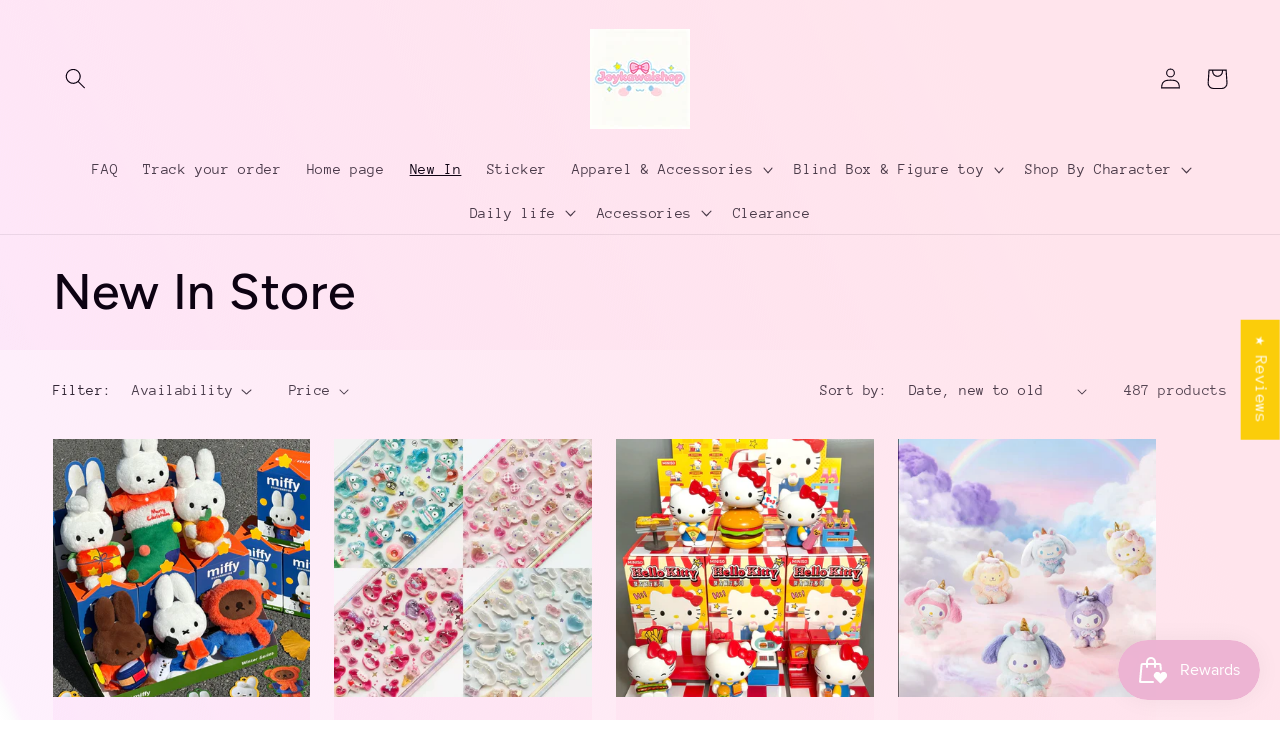

--- FILE ---
content_type: text/html; charset=utf-8
request_url: https://joykawaiishop.com/collections/new-in-store?page=2
body_size: 55409
content:
<!doctype html>
<html class="no-js" lang="en">
  <head>
    <meta charset="utf-8">
    <meta http-equiv="X-UA-Compatible" content="IE=edge">
    <meta name="viewport" content="width=device-width,initial-scale=1">
     <meta name="facebook-domain-verification" content="m7dovig66ym0p2v023u28sv1tzaker" />
    <meta name="theme-color" content="">
    <link rel="canonical" href="https://joykawaiishop.com/collections/new-in-store?page=2">
    <link rel="preconnect" href="https://cdn.shopify.com" crossorigin><link rel="icon" type="image/png" href="//joykawaiishop.com/cdn/shop/files/icon.png?crop=center&height=32&v=1700995786&width=32"><link rel="preconnect" href="https://fonts.shopifycdn.com" crossorigin><title>
      New In Store
 &ndash; Page 2 &ndash; Joykawaii</title>

    

    

<meta property="og:site_name" content="Joykawaii">
<meta property="og:url" content="https://joykawaiishop.com/collections/new-in-store?page=2">
<meta property="og:title" content="New In Store">
<meta property="og:type" content="website">
<meta property="og:description" content="Follow us get more kawaii items"><meta property="og:image" content="http://joykawaiishop.com/cdn/shop/files/20231010053325_a476877e-4b7b-43fc-b4eb-d6e41b91d468.jpg?v=1697468152">
  <meta property="og:image:secure_url" content="https://joykawaiishop.com/cdn/shop/files/20231010053325_a476877e-4b7b-43fc-b4eb-d6e41b91d468.jpg?v=1697468152">
  <meta property="og:image:width" content="858">
  <meta property="og:image:height" content="825"><meta name="twitter:site" content="@JoylinLicom"><meta name="twitter:card" content="summary_large_image">
<meta name="twitter:title" content="New In Store">
<meta name="twitter:description" content="Follow us get more kawaii items">


    <script src="//joykawaiishop.com/cdn/shop/t/2/assets/global.js?v=24850326154503943211651741692" defer="defer"></script>
    <script>window.performance && window.performance.mark && window.performance.mark('shopify.content_for_header.start');</script><meta name="facebook-domain-verification" content="m7dovig66ym0p2v023u28sv1tzaker">
<meta name="facebook-domain-verification" content="ay88utmzv0abdiatl6j59ecmm56kxj">
<meta name="google-site-verification" content="I57rX56KKw3k08djn04aDJl1C-kcIOD6SsuhylKzc8Q">
<meta id="shopify-digital-wallet" name="shopify-digital-wallet" content="/64243466476/digital_wallets/dialog">
<meta name="shopify-checkout-api-token" content="2f04c6bc05ecf8366114a0aa01f23dd9">
<meta id="in-context-paypal-metadata" data-shop-id="64243466476" data-venmo-supported="false" data-environment="production" data-locale="en_US" data-paypal-v4="true" data-currency="USD">
<link rel="alternate" type="application/atom+xml" title="Feed" href="/collections/new-in-store.atom" />
<link rel="prev" href="/collections/new-in-store?page=1">
<link rel="next" href="/collections/new-in-store?page=3">
<link rel="alternate" hreflang="x-default" href="https://joykawaiishop.com/collections/new-in-store?page=2">
<link rel="alternate" hreflang="en" href="https://joykawaiishop.com/collections/new-in-store?page=2">
<link rel="alternate" hreflang="hi" href="https://joykawaiishop.com/hi/collections/new-in-store?page=2">
<link rel="alternate" hreflang="ar" href="https://joykawaiishop.com/ar/collections/new-in-store?page=2">
<link rel="alternate" hreflang="bg" href="https://joykawaiishop.com/bg/collections/new-in-store?page=2">
<link rel="alternate" hreflang="da" href="https://joykawaiishop.com/da/collections/new-in-store?page=2">
<link rel="alternate" hreflang="eo" href="https://joykawaiishop.com/eo/collections/new-in-store?page=2">
<link rel="alternate" hreflang="es" href="https://joykawaiishop.com/es/collections/new-in-store?page=2">
<link rel="alternate" hreflang="fi" href="https://joykawaiishop.com/fi/collections/new-in-store?page=2">
<link rel="alternate" hreflang="fr" href="https://joykawaiishop.com/fr/collections/new-in-store?page=2">
<link rel="alternate" hreflang="ga" href="https://joykawaiishop.com/ga/collections/new-in-store?page=2">
<link rel="alternate" hreflang="ja" href="https://joykawaiishop.com/ja/collections/new-in-store?page=2">
<link rel="alternate" hreflang="ko" href="https://joykawaiishop.com/ko/collections/new-in-store?page=2">
<link rel="alternate" hreflang="ms" href="https://joykawaiishop.com/ms/collections/new-in-store?page=2">
<link rel="alternate" hreflang="nl" href="https://joykawaiishop.com/nl/collections/new-in-store?page=2">
<link rel="alternate" hreflang="pl" href="https://joykawaiishop.com/pl/collections/new-in-store?page=2">
<link rel="alternate" hreflang="pt" href="https://joykawaiishop.com/pt/collections/new-in-store?page=2">
<link rel="alternate" hreflang="ru" href="https://joykawaiishop.com/ru/collections/new-in-store?page=2">
<link rel="alternate" hreflang="sv" href="https://joykawaiishop.com/sv/collections/new-in-store?page=2">
<link rel="alternate" hreflang="vi" href="https://joykawaiishop.com/vi/collections/new-in-store?page=2">
<link rel="alternate" hreflang="th" href="https://joykawaiishop.com/th/collections/new-in-store?page=2">
<link rel="alternate" type="application/json+oembed" href="https://joykawaiishop.com/collections/new-in-store.oembed?page=2">
<script async="async" src="/checkouts/internal/preloads.js?locale=en-US"></script>
<link rel="preconnect" href="https://shop.app" crossorigin="anonymous">
<script async="async" src="https://shop.app/checkouts/internal/preloads.js?locale=en-US&shop_id=64243466476" crossorigin="anonymous"></script>
<script id="apple-pay-shop-capabilities" type="application/json">{"shopId":64243466476,"countryCode":"HK","currencyCode":"USD","merchantCapabilities":["supports3DS"],"merchantId":"gid:\/\/shopify\/Shop\/64243466476","merchantName":"Joykawaii","requiredBillingContactFields":["postalAddress","email","phone"],"requiredShippingContactFields":["postalAddress","email","phone"],"shippingType":"shipping","supportedNetworks":["visa","masterCard","amex"],"total":{"type":"pending","label":"Joykawaii","amount":"1.00"},"shopifyPaymentsEnabled":true,"supportsSubscriptions":true}</script>
<script id="shopify-features" type="application/json">{"accessToken":"2f04c6bc05ecf8366114a0aa01f23dd9","betas":["rich-media-storefront-analytics"],"domain":"joykawaiishop.com","predictiveSearch":true,"shopId":64243466476,"locale":"en"}</script>
<script>var Shopify = Shopify || {};
Shopify.shop = "everlydesign.myshopify.com";
Shopify.locale = "en";
Shopify.currency = {"active":"USD","rate":"1.0"};
Shopify.country = "US";
Shopify.theme = {"name":"Taste","id":132487741676,"schema_name":"Taste","schema_version":"2.0.0","theme_store_id":1434,"role":"main"};
Shopify.theme.handle = "null";
Shopify.theme.style = {"id":null,"handle":null};
Shopify.cdnHost = "joykawaiishop.com/cdn";
Shopify.routes = Shopify.routes || {};
Shopify.routes.root = "/";</script>
<script type="module">!function(o){(o.Shopify=o.Shopify||{}).modules=!0}(window);</script>
<script>!function(o){function n(){var o=[];function n(){o.push(Array.prototype.slice.apply(arguments))}return n.q=o,n}var t=o.Shopify=o.Shopify||{};t.loadFeatures=n(),t.autoloadFeatures=n()}(window);</script>
<script>
  window.ShopifyPay = window.ShopifyPay || {};
  window.ShopifyPay.apiHost = "shop.app\/pay";
  window.ShopifyPay.redirectState = null;
</script>
<script id="shop-js-analytics" type="application/json">{"pageType":"collection"}</script>
<script defer="defer" async type="module" src="//joykawaiishop.com/cdn/shopifycloud/shop-js/modules/v2/client.init-shop-cart-sync_C5BV16lS.en.esm.js"></script>
<script defer="defer" async type="module" src="//joykawaiishop.com/cdn/shopifycloud/shop-js/modules/v2/chunk.common_CygWptCX.esm.js"></script>
<script type="module">
  await import("//joykawaiishop.com/cdn/shopifycloud/shop-js/modules/v2/client.init-shop-cart-sync_C5BV16lS.en.esm.js");
await import("//joykawaiishop.com/cdn/shopifycloud/shop-js/modules/v2/chunk.common_CygWptCX.esm.js");

  window.Shopify.SignInWithShop?.initShopCartSync?.({"fedCMEnabled":true,"windoidEnabled":true});

</script>
<script>
  window.Shopify = window.Shopify || {};
  if (!window.Shopify.featureAssets) window.Shopify.featureAssets = {};
  window.Shopify.featureAssets['shop-js'] = {"shop-cart-sync":["modules/v2/client.shop-cart-sync_ZFArdW7E.en.esm.js","modules/v2/chunk.common_CygWptCX.esm.js"],"init-fed-cm":["modules/v2/client.init-fed-cm_CmiC4vf6.en.esm.js","modules/v2/chunk.common_CygWptCX.esm.js"],"shop-button":["modules/v2/client.shop-button_tlx5R9nI.en.esm.js","modules/v2/chunk.common_CygWptCX.esm.js"],"shop-cash-offers":["modules/v2/client.shop-cash-offers_DOA2yAJr.en.esm.js","modules/v2/chunk.common_CygWptCX.esm.js","modules/v2/chunk.modal_D71HUcav.esm.js"],"init-windoid":["modules/v2/client.init-windoid_sURxWdc1.en.esm.js","modules/v2/chunk.common_CygWptCX.esm.js"],"shop-toast-manager":["modules/v2/client.shop-toast-manager_ClPi3nE9.en.esm.js","modules/v2/chunk.common_CygWptCX.esm.js"],"init-shop-email-lookup-coordinator":["modules/v2/client.init-shop-email-lookup-coordinator_B8hsDcYM.en.esm.js","modules/v2/chunk.common_CygWptCX.esm.js"],"init-shop-cart-sync":["modules/v2/client.init-shop-cart-sync_C5BV16lS.en.esm.js","modules/v2/chunk.common_CygWptCX.esm.js"],"avatar":["modules/v2/client.avatar_BTnouDA3.en.esm.js"],"pay-button":["modules/v2/client.pay-button_FdsNuTd3.en.esm.js","modules/v2/chunk.common_CygWptCX.esm.js"],"init-customer-accounts":["modules/v2/client.init-customer-accounts_DxDtT_ad.en.esm.js","modules/v2/client.shop-login-button_C5VAVYt1.en.esm.js","modules/v2/chunk.common_CygWptCX.esm.js","modules/v2/chunk.modal_D71HUcav.esm.js"],"init-shop-for-new-customer-accounts":["modules/v2/client.init-shop-for-new-customer-accounts_ChsxoAhi.en.esm.js","modules/v2/client.shop-login-button_C5VAVYt1.en.esm.js","modules/v2/chunk.common_CygWptCX.esm.js","modules/v2/chunk.modal_D71HUcav.esm.js"],"shop-login-button":["modules/v2/client.shop-login-button_C5VAVYt1.en.esm.js","modules/v2/chunk.common_CygWptCX.esm.js","modules/v2/chunk.modal_D71HUcav.esm.js"],"init-customer-accounts-sign-up":["modules/v2/client.init-customer-accounts-sign-up_CPSyQ0Tj.en.esm.js","modules/v2/client.shop-login-button_C5VAVYt1.en.esm.js","modules/v2/chunk.common_CygWptCX.esm.js","modules/v2/chunk.modal_D71HUcav.esm.js"],"shop-follow-button":["modules/v2/client.shop-follow-button_Cva4Ekp9.en.esm.js","modules/v2/chunk.common_CygWptCX.esm.js","modules/v2/chunk.modal_D71HUcav.esm.js"],"checkout-modal":["modules/v2/client.checkout-modal_BPM8l0SH.en.esm.js","modules/v2/chunk.common_CygWptCX.esm.js","modules/v2/chunk.modal_D71HUcav.esm.js"],"lead-capture":["modules/v2/client.lead-capture_Bi8yE_yS.en.esm.js","modules/v2/chunk.common_CygWptCX.esm.js","modules/v2/chunk.modal_D71HUcav.esm.js"],"shop-login":["modules/v2/client.shop-login_D6lNrXab.en.esm.js","modules/v2/chunk.common_CygWptCX.esm.js","modules/v2/chunk.modal_D71HUcav.esm.js"],"payment-terms":["modules/v2/client.payment-terms_CZxnsJam.en.esm.js","modules/v2/chunk.common_CygWptCX.esm.js","modules/v2/chunk.modal_D71HUcav.esm.js"]};
</script>
<script>(function() {
  var isLoaded = false;
  function asyncLoad() {
    if (isLoaded) return;
    isLoaded = true;
    var urls = ["\/\/cdn.shopify.com\/proxy\/758fa271dc19c043389cd002df5e43fc14e561539f4b435de31a93d13baf37f3\/api.goaffpro.com\/loader.js?shop=everlydesign.myshopify.com\u0026sp-cache-control=cHVibGljLCBtYXgtYWdlPTkwMA"];
    for (var i = 0; i < urls.length; i++) {
      var s = document.createElement('script');
      s.type = 'text/javascript';
      s.async = true;
      s.src = urls[i];
      var x = document.getElementsByTagName('script')[0];
      x.parentNode.insertBefore(s, x);
    }
  };
  if(window.attachEvent) {
    window.attachEvent('onload', asyncLoad);
  } else {
    window.addEventListener('load', asyncLoad, false);
  }
})();</script>
<script id="__st">var __st={"a":64243466476,"offset":-28800,"reqid":"eff69fec-0528-46fa-8e43-cc26e1c3793e-1768757740","pageurl":"joykawaiishop.com\/collections\/new-in-store?page=2","u":"80f79c63bed7","p":"collection","rtyp":"collection","rid":412256796908};</script>
<script>window.ShopifyPaypalV4VisibilityTracking = true;</script>
<script id="captcha-bootstrap">!function(){'use strict';const t='contact',e='account',n='new_comment',o=[[t,t],['blogs',n],['comments',n],[t,'customer']],c=[[e,'customer_login'],[e,'guest_login'],[e,'recover_customer_password'],[e,'create_customer']],r=t=>t.map((([t,e])=>`form[action*='/${t}']:not([data-nocaptcha='true']) input[name='form_type'][value='${e}']`)).join(','),a=t=>()=>t?[...document.querySelectorAll(t)].map((t=>t.form)):[];function s(){const t=[...o],e=r(t);return a(e)}const i='password',u='form_key',d=['recaptcha-v3-token','g-recaptcha-response','h-captcha-response',i],f=()=>{try{return window.sessionStorage}catch{return}},m='__shopify_v',_=t=>t.elements[u];function p(t,e,n=!1){try{const o=window.sessionStorage,c=JSON.parse(o.getItem(e)),{data:r}=function(t){const{data:e,action:n}=t;return t[m]||n?{data:e,action:n}:{data:t,action:n}}(c);for(const[e,n]of Object.entries(r))t.elements[e]&&(t.elements[e].value=n);n&&o.removeItem(e)}catch(o){console.error('form repopulation failed',{error:o})}}const l='form_type',E='cptcha';function T(t){t.dataset[E]=!0}const w=window,h=w.document,L='Shopify',v='ce_forms',y='captcha';let A=!1;((t,e)=>{const n=(g='f06e6c50-85a8-45c8-87d0-21a2b65856fe',I='https://cdn.shopify.com/shopifycloud/storefront-forms-hcaptcha/ce_storefront_forms_captcha_hcaptcha.v1.5.2.iife.js',D={infoText:'Protected by hCaptcha',privacyText:'Privacy',termsText:'Terms'},(t,e,n)=>{const o=w[L][v],c=o.bindForm;if(c)return c(t,g,e,D).then(n);var r;o.q.push([[t,g,e,D],n]),r=I,A||(h.body.append(Object.assign(h.createElement('script'),{id:'captcha-provider',async:!0,src:r})),A=!0)});var g,I,D;w[L]=w[L]||{},w[L][v]=w[L][v]||{},w[L][v].q=[],w[L][y]=w[L][y]||{},w[L][y].protect=function(t,e){n(t,void 0,e),T(t)},Object.freeze(w[L][y]),function(t,e,n,w,h,L){const[v,y,A,g]=function(t,e,n){const i=e?o:[],u=t?c:[],d=[...i,...u],f=r(d),m=r(i),_=r(d.filter((([t,e])=>n.includes(e))));return[a(f),a(m),a(_),s()]}(w,h,L),I=t=>{const e=t.target;return e instanceof HTMLFormElement?e:e&&e.form},D=t=>v().includes(t);t.addEventListener('submit',(t=>{const e=I(t);if(!e)return;const n=D(e)&&!e.dataset.hcaptchaBound&&!e.dataset.recaptchaBound,o=_(e),c=g().includes(e)&&(!o||!o.value);(n||c)&&t.preventDefault(),c&&!n&&(function(t){try{if(!f())return;!function(t){const e=f();if(!e)return;const n=_(t);if(!n)return;const o=n.value;o&&e.removeItem(o)}(t);const e=Array.from(Array(32),(()=>Math.random().toString(36)[2])).join('');!function(t,e){_(t)||t.append(Object.assign(document.createElement('input'),{type:'hidden',name:u})),t.elements[u].value=e}(t,e),function(t,e){const n=f();if(!n)return;const o=[...t.querySelectorAll(`input[type='${i}']`)].map((({name:t})=>t)),c=[...d,...o],r={};for(const[a,s]of new FormData(t).entries())c.includes(a)||(r[a]=s);n.setItem(e,JSON.stringify({[m]:1,action:t.action,data:r}))}(t,e)}catch(e){console.error('failed to persist form',e)}}(e),e.submit())}));const S=(t,e)=>{t&&!t.dataset[E]&&(n(t,e.some((e=>e===t))),T(t))};for(const o of['focusin','change'])t.addEventListener(o,(t=>{const e=I(t);D(e)&&S(e,y())}));const B=e.get('form_key'),M=e.get(l),P=B&&M;t.addEventListener('DOMContentLoaded',(()=>{const t=y();if(P)for(const e of t)e.elements[l].value===M&&p(e,B);[...new Set([...A(),...v().filter((t=>'true'===t.dataset.shopifyCaptcha))])].forEach((e=>S(e,t)))}))}(h,new URLSearchParams(w.location.search),n,t,e,['guest_login'])})(!0,!0)}();</script>
<script integrity="sha256-4kQ18oKyAcykRKYeNunJcIwy7WH5gtpwJnB7kiuLZ1E=" data-source-attribution="shopify.loadfeatures" defer="defer" src="//joykawaiishop.com/cdn/shopifycloud/storefront/assets/storefront/load_feature-a0a9edcb.js" crossorigin="anonymous"></script>
<script crossorigin="anonymous" defer="defer" src="//joykawaiishop.com/cdn/shopifycloud/storefront/assets/shopify_pay/storefront-65b4c6d7.js?v=20250812"></script>
<script data-source-attribution="shopify.dynamic_checkout.dynamic.init">var Shopify=Shopify||{};Shopify.PaymentButton=Shopify.PaymentButton||{isStorefrontPortableWallets:!0,init:function(){window.Shopify.PaymentButton.init=function(){};var t=document.createElement("script");t.src="https://joykawaiishop.com/cdn/shopifycloud/portable-wallets/latest/portable-wallets.en.js",t.type="module",document.head.appendChild(t)}};
</script>
<script data-source-attribution="shopify.dynamic_checkout.buyer_consent">
  function portableWalletsHideBuyerConsent(e){var t=document.getElementById("shopify-buyer-consent"),n=document.getElementById("shopify-subscription-policy-button");t&&n&&(t.classList.add("hidden"),t.setAttribute("aria-hidden","true"),n.removeEventListener("click",e))}function portableWalletsShowBuyerConsent(e){var t=document.getElementById("shopify-buyer-consent"),n=document.getElementById("shopify-subscription-policy-button");t&&n&&(t.classList.remove("hidden"),t.removeAttribute("aria-hidden"),n.addEventListener("click",e))}window.Shopify?.PaymentButton&&(window.Shopify.PaymentButton.hideBuyerConsent=portableWalletsHideBuyerConsent,window.Shopify.PaymentButton.showBuyerConsent=portableWalletsShowBuyerConsent);
</script>
<script data-source-attribution="shopify.dynamic_checkout.cart.bootstrap">document.addEventListener("DOMContentLoaded",(function(){function t(){return document.querySelector("shopify-accelerated-checkout-cart, shopify-accelerated-checkout")}if(t())Shopify.PaymentButton.init();else{new MutationObserver((function(e,n){t()&&(Shopify.PaymentButton.init(),n.disconnect())})).observe(document.body,{childList:!0,subtree:!0})}}));
</script>
<link id="shopify-accelerated-checkout-styles" rel="stylesheet" media="screen" href="https://joykawaiishop.com/cdn/shopifycloud/portable-wallets/latest/accelerated-checkout-backwards-compat.css" crossorigin="anonymous">
<style id="shopify-accelerated-checkout-cart">
        #shopify-buyer-consent {
  margin-top: 1em;
  display: inline-block;
  width: 100%;
}

#shopify-buyer-consent.hidden {
  display: none;
}

#shopify-subscription-policy-button {
  background: none;
  border: none;
  padding: 0;
  text-decoration: underline;
  font-size: inherit;
  cursor: pointer;
}

#shopify-subscription-policy-button::before {
  box-shadow: none;
}

      </style>
<script id="sections-script" data-sections="header,footer" defer="defer" src="//joykawaiishop.com/cdn/shop/t/2/compiled_assets/scripts.js?v=2092"></script>
<script>window.performance && window.performance.mark && window.performance.mark('shopify.content_for_header.end');</script>


    <style data-shopify>
      @font-face {
  font-family: "Anonymous Pro";
  font-weight: 400;
  font-style: normal;
  font-display: swap;
  src: url("//joykawaiishop.com/cdn/fonts/anonymous_pro/anonymouspro_n4.f8892cc1cfa3d797af6172c8eeddce62cf610e33.woff2") format("woff2"),
       url("//joykawaiishop.com/cdn/fonts/anonymous_pro/anonymouspro_n4.a707ca3ea5e6b6468ff0c29cf7e105dca1c09be4.woff") format("woff");
}

      @font-face {
  font-family: "Anonymous Pro";
  font-weight: 700;
  font-style: normal;
  font-display: swap;
  src: url("//joykawaiishop.com/cdn/fonts/anonymous_pro/anonymouspro_n7.1abf60a1262a5f61d3e7f19599b5bc79deae580f.woff2") format("woff2"),
       url("//joykawaiishop.com/cdn/fonts/anonymous_pro/anonymouspro_n7.72f538c813c55fd861df0050c3a89911062226b9.woff") format("woff");
}

      @font-face {
  font-family: "Anonymous Pro";
  font-weight: 400;
  font-style: italic;
  font-display: swap;
  src: url("//joykawaiishop.com/cdn/fonts/anonymous_pro/anonymouspro_i4.e25745b6d033a0b4eea75ad1dd0df2b911abcf1f.woff2") format("woff2"),
       url("//joykawaiishop.com/cdn/fonts/anonymous_pro/anonymouspro_i4.280c8776a79ac154f9332217a9852603e17ae391.woff") format("woff");
}

      @font-face {
  font-family: "Anonymous Pro";
  font-weight: 700;
  font-style: italic;
  font-display: swap;
  src: url("//joykawaiishop.com/cdn/fonts/anonymous_pro/anonymouspro_i7.ee4faea594767398c1a7c2d939c79e197bcdaf0b.woff2") format("woff2"),
       url("//joykawaiishop.com/cdn/fonts/anonymous_pro/anonymouspro_i7.d1ad252be5feb58dd0c7443a002463a98964f452.woff") format("woff");
}

      @font-face {
  font-family: Figtree;
  font-weight: 500;
  font-style: normal;
  font-display: swap;
  src: url("//joykawaiishop.com/cdn/fonts/figtree/figtree_n5.3b6b7df38aa5986536945796e1f947445832047c.woff2") format("woff2"),
       url("//joykawaiishop.com/cdn/fonts/figtree/figtree_n5.f26bf6dcae278b0ed902605f6605fa3338e81dab.woff") format("woff");
}


      :root {
        --font-body-family: "Anonymous Pro", monospace;
        --font-body-style: normal;
        --font-body-weight: 400;
        --font-body-weight-bold: 700;

        --font-heading-family: Figtree, sans-serif;
        --font-heading-style: normal;
        --font-heading-weight: 500;

        --font-body-scale: 1.05;
        --font-heading-scale: 1.1904761904761905;

        --color-base-text: 13, 2, 18;
        --color-shadow: 13, 2, 18;
        --color-base-background-1: 250, 189, 189;
        --color-base-background-2: 255, 255, 255;
        --color-base-solid-button-labels: 255, 255, 255;
        --color-base-outline-button-labels: 255, 255, 255;
        --color-base-accent-1: 0, 0, 0;
        --color-base-accent-2: 13, 16, 19;
        --payment-terms-background-color: #fabdbd;

        --gradient-base-background-1: linear-gradient(64deg, rgba(255, 255, 255, 1), rgba(252, 252, 252, 1) 0.72%, rgba(252, 220, 250, 0.41) 1.44%, rgba(255, 228, 236, 1) 80%);
        --gradient-base-background-2: #ffffff;
        --gradient-base-accent-1: linear-gradient(79deg, rgba(105, 137, 240, 0.62), rgba(249, 208, 163, 1) 100%);
        --gradient-base-accent-2: #0d1013;

        --media-padding: px;
        --media-border-opacity: 1.0;
        --media-border-width: 2px;
        --media-radius: 0px;
        --media-shadow-opacity: 0.0;
        --media-shadow-horizontal-offset: 0px;
        --media-shadow-vertical-offset: 0px;
        --media-shadow-blur-radius: 0px;

        --page-width: 130rem;
        --page-width-margin: 0rem;

        --card-image-padding: 0.0rem;
        --card-corner-radius: 0.0rem;
        --card-text-alignment: center;
        --card-border-width: 0.0rem;
        --card-border-opacity: 0.0;
        --card-shadow-opacity: 0.1;
        --card-shadow-horizontal-offset: 0.0rem;
        --card-shadow-vertical-offset: 0.0rem;
        --card-shadow-blur-radius: 0.0rem;

        --badge-corner-radius: 4.0rem;

        --popup-border-width: 2px;
        --popup-border-opacity: 1.0;
        --popup-corner-radius: 0px;
        --popup-shadow-opacity: 0.0;
        --popup-shadow-horizontal-offset: 0px;
        --popup-shadow-vertical-offset: 0px;
        --popup-shadow-blur-radius: 0px;

        --drawer-border-width: 2px;
        --drawer-border-opacity: 1.0;
        --drawer-shadow-opacity: 0.0;
        --drawer-shadow-horizontal-offset: 0px;
        --drawer-shadow-vertical-offset: 0px;
        --drawer-shadow-blur-radius: 0px;

        --spacing-sections-desktop: 20px;
        --spacing-sections-mobile: 20px;

        --grid-desktop-vertical-spacing: 24px;
        --grid-desktop-horizontal-spacing: 24px;
        --grid-mobile-vertical-spacing: 12px;
        --grid-mobile-horizontal-spacing: 12px;

        --text-boxes-border-opacity: 1.0;
        --text-boxes-border-width: 2px;
        --text-boxes-radius: 0px;
        --text-boxes-shadow-opacity: 0.0;
        --text-boxes-shadow-horizontal-offset: 0px;
        --text-boxes-shadow-vertical-offset: 0px;
        --text-boxes-shadow-blur-radius: 0px;

        --buttons-radius: 0px;
        --buttons-radius-outset: 0px;
        --buttons-border-width: 1px;
        --buttons-border-opacity: 1.0;
        --buttons-shadow-opacity: 0.0;
        --buttons-shadow-horizontal-offset: 0px;
        --buttons-shadow-vertical-offset: 0px;
        --buttons-shadow-blur-radius: 0px;
        --buttons-border-offset: 0px;

        --inputs-radius: 0px;
        --inputs-border-width: 1px;
        --inputs-border-opacity: 0.55;
        --inputs-shadow-opacity: 0.0;
        --inputs-shadow-horizontal-offset: 0px;
        --inputs-margin-offset: 0px;
        --inputs-shadow-vertical-offset: 0px;
        --inputs-shadow-blur-radius: 0px;
        --inputs-radius-outset: 0px;

        --variant-pills-radius: 40px;
        --variant-pills-border-width: 1px;
        --variant-pills-border-opacity: 0.55;
        --variant-pills-shadow-opacity: 0.0;
        --variant-pills-shadow-horizontal-offset: 0px;
        --variant-pills-shadow-vertical-offset: 0px;
        --variant-pills-shadow-blur-radius: 0px;
      }

      *,
      *::before,
      *::after {
        box-sizing: inherit;
      }

      html {
        box-sizing: border-box;
        font-size: calc(var(--font-body-scale) * 62.5%);
        height: 100%;
      }

      body {
        display: grid;
        grid-template-rows: auto auto 1fr auto;
        grid-template-columns: 100%;
        min-height: 100%;
        margin: 0;
        font-size: 1.5rem;
        letter-spacing: 0.06rem;
        line-height: calc(1 + 0.8 / var(--font-body-scale));
        font-family: var(--font-body-family);
        font-style: var(--font-body-style);
        font-weight: var(--font-body-weight);
      }

      @media screen and (min-width: 750px) {
        body {
          font-size: 1.6rem;
        }
      }
    </style>

    <link href="//joykawaiishop.com/cdn/shop/t/2/assets/base.css?v=33648442733440060821651741709" rel="stylesheet" type="text/css" media="all" />
<link rel="preload" as="font" href="//joykawaiishop.com/cdn/fonts/anonymous_pro/anonymouspro_n4.f8892cc1cfa3d797af6172c8eeddce62cf610e33.woff2" type="font/woff2" crossorigin><link rel="preload" as="font" href="//joykawaiishop.com/cdn/fonts/figtree/figtree_n5.3b6b7df38aa5986536945796e1f947445832047c.woff2" type="font/woff2" crossorigin><script>document.documentElement.className = document.documentElement.className.replace('no-js', 'js');
    if (Shopify.designMode) {
      document.documentElement.classList.add('shopify-design-mode');
    }
    </script>
  
	<script>var loox_global_hash = '1764253991504';</script><script>var loox_pop_active = true;var loox_pop_display = {"home_page":true,"product_page":true,"cart_page":true,"other_pages":true};</script><!-- ##loox_render_editor_callout=true## --><style>.loox-reviews-default { max-width: 1200px; margin: 0 auto; }</style>


<!-- BEGIN app block: shopify://apps/judge-me-reviews/blocks/judgeme_core/61ccd3b1-a9f2-4160-9fe9-4fec8413e5d8 --><!-- Start of Judge.me Core -->






<link rel="dns-prefetch" href="https://cdnwidget.judge.me">
<link rel="dns-prefetch" href="https://cdn.judge.me">
<link rel="dns-prefetch" href="https://cdn1.judge.me">
<link rel="dns-prefetch" href="https://api.judge.me">

<script data-cfasync='false' class='jdgm-settings-script'>window.jdgmSettings={"pagination":5,"disable_web_reviews":false,"badge_no_review_text":"No reviews","badge_n_reviews_text":"{{ n }} review/reviews","hide_badge_preview_if_no_reviews":true,"badge_hide_text":false,"enforce_center_preview_badge":false,"widget_title":"Customer Reviews","widget_open_form_text":"Write a review","widget_close_form_text":"Cancel review","widget_refresh_page_text":"Refresh page","widget_summary_text":"Based on {{ number_of_reviews }} review/reviews","widget_no_review_text":"Be the first to write a review","widget_name_field_text":"Display name","widget_verified_name_field_text":"Verified Name (public)","widget_name_placeholder_text":"Display name","widget_required_field_error_text":"This field is required.","widget_email_field_text":"Email address","widget_verified_email_field_text":"Verified Email (private, can not be edited)","widget_email_placeholder_text":"Your email address","widget_email_field_error_text":"Please enter a valid email address.","widget_rating_field_text":"Rating","widget_review_title_field_text":"Review Title","widget_review_title_placeholder_text":"Give your review a title","widget_review_body_field_text":"Review content","widget_review_body_placeholder_text":"Start writing here...","widget_pictures_field_text":"Picture/Video (optional)","widget_submit_review_text":"Submit Review","widget_submit_verified_review_text":"Submit Verified Review","widget_submit_success_msg_with_auto_publish":"Thank you! Please refresh the page in a few moments to see your review. You can remove or edit your review by logging into \u003ca href='https://judge.me/login' target='_blank' rel='nofollow noopener'\u003eJudge.me\u003c/a\u003e","widget_submit_success_msg_no_auto_publish":"Thank you! Your review will be published as soon as it is approved by the shop admin. You can remove or edit your review by logging into \u003ca href='https://judge.me/login' target='_blank' rel='nofollow noopener'\u003eJudge.me\u003c/a\u003e","widget_show_default_reviews_out_of_total_text":"Showing {{ n_reviews_shown }} out of {{ n_reviews }} reviews.","widget_show_all_link_text":"Show all","widget_show_less_link_text":"Show less","widget_author_said_text":"{{ reviewer_name }} said:","widget_days_text":"{{ n }} days ago","widget_weeks_text":"{{ n }} week/weeks ago","widget_months_text":"{{ n }} month/months ago","widget_years_text":"{{ n }} year/years ago","widget_yesterday_text":"Yesterday","widget_today_text":"Today","widget_replied_text":"\u003e\u003e {{ shop_name }} replied:","widget_read_more_text":"Read more","widget_reviewer_name_as_initial":"first_name_only","widget_rating_filter_color":"","widget_rating_filter_see_all_text":"See all reviews","widget_sorting_most_recent_text":"Most Recent","widget_sorting_highest_rating_text":"Highest Rating","widget_sorting_lowest_rating_text":"Lowest Rating","widget_sorting_with_pictures_text":"Only Pictures","widget_sorting_most_helpful_text":"Most Helpful","widget_open_question_form_text":"Ask a question","widget_reviews_subtab_text":"Reviews","widget_questions_subtab_text":"Questions","widget_question_label_text":"Question","widget_answer_label_text":"Answer","widget_question_placeholder_text":"Write your question here","widget_submit_question_text":"Submit Question","widget_question_submit_success_text":"Thank you for your question! We will notify you once it gets answered.","verified_badge_text":"Verified","verified_badge_bg_color":"","verified_badge_text_color":"","verified_badge_placement":"left-of-reviewer-name","widget_review_max_height":10,"widget_hide_border":false,"widget_social_share":true,"widget_thumb":false,"widget_review_location_show":false,"widget_location_format":"country_iso_code","all_reviews_include_out_of_store_products":true,"all_reviews_out_of_store_text":"(out of store)","all_reviews_pagination":100,"all_reviews_product_name_prefix_text":"about","enable_review_pictures":true,"enable_question_anwser":false,"widget_theme":"leex","review_date_format":"mm/dd/yyyy","default_sort_method":"pictures-first","widget_product_reviews_subtab_text":"Product Reviews","widget_shop_reviews_subtab_text":"Shop Reviews","widget_other_products_reviews_text":"Reviews for other products","widget_store_reviews_subtab_text":"Store reviews","widget_no_store_reviews_text":"This store hasn't received any reviews yet","widget_web_restriction_product_reviews_text":"This product hasn't received any reviews yet","widget_no_items_text":"No items found","widget_show_more_text":"Show more","widget_write_a_store_review_text":"Write a Store Review","widget_other_languages_heading":"Reviews in Other Languages","widget_translate_review_text":"Translate review to {{ language }}","widget_translating_review_text":"Translating...","widget_show_original_translation_text":"Show original ({{ language }})","widget_translate_review_failed_text":"Review couldn't be translated.","widget_translate_review_retry_text":"Retry","widget_translate_review_try_again_later_text":"Try again later","show_product_url_for_grouped_product":false,"widget_sorting_pictures_first_text":"Pictures First","show_pictures_on_all_rev_page_mobile":false,"show_pictures_on_all_rev_page_desktop":false,"floating_tab_hide_mobile_install_preference":false,"floating_tab_button_name":"★ Reviews","floating_tab_title":"Let customers speak for us","floating_tab_button_color":"","floating_tab_button_background_color":"","floating_tab_url":"","floating_tab_url_enabled":false,"floating_tab_tab_style":"text","all_reviews_text_badge_text":"Customers rate us {{ shop.metafields.judgeme.all_reviews_rating | round: 1 }}/5 based on {{ shop.metafields.judgeme.all_reviews_count }} reviews.","all_reviews_text_badge_text_branded_style":"{{ shop.metafields.judgeme.all_reviews_rating | round: 1 }} out of 5 stars based on {{ shop.metafields.judgeme.all_reviews_count }} reviews","is_all_reviews_text_badge_a_link":false,"show_stars_for_all_reviews_text_badge":false,"all_reviews_text_badge_url":"","all_reviews_text_style":"text","all_reviews_text_color_style":"judgeme_brand_color","all_reviews_text_color":"#108474","all_reviews_text_show_jm_brand":true,"featured_carousel_show_header":true,"featured_carousel_title":"Let customers speak for us","testimonials_carousel_title":"Customers are saying","videos_carousel_title":"Real customer stories","cards_carousel_title":"Customers are saying","featured_carousel_count_text":"from {{ n }} reviews","featured_carousel_add_link_to_all_reviews_page":false,"featured_carousel_url":"","featured_carousel_show_images":true,"featured_carousel_autoslide_interval":5,"featured_carousel_arrows_on_the_sides":false,"featured_carousel_height":250,"featured_carousel_width":80,"featured_carousel_image_size":0,"featured_carousel_image_height":250,"featured_carousel_arrow_color":"#eeeeee","verified_count_badge_style":"vintage","verified_count_badge_orientation":"horizontal","verified_count_badge_color_style":"judgeme_brand_color","verified_count_badge_color":"#108474","is_verified_count_badge_a_link":false,"verified_count_badge_url":"","verified_count_badge_show_jm_brand":true,"widget_rating_preset_default":5,"widget_first_sub_tab":"product-reviews","widget_show_histogram":true,"widget_histogram_use_custom_color":false,"widget_pagination_use_custom_color":false,"widget_star_use_custom_color":false,"widget_verified_badge_use_custom_color":false,"widget_write_review_use_custom_color":false,"picture_reminder_submit_button":"Upload Pictures","enable_review_videos":true,"mute_video_by_default":false,"widget_sorting_videos_first_text":"Videos First","widget_review_pending_text":"Pending","featured_carousel_items_for_large_screen":3,"social_share_options_order":"Facebook,Twitter","remove_microdata_snippet":true,"disable_json_ld":false,"enable_json_ld_products":false,"preview_badge_show_question_text":false,"preview_badge_no_question_text":"No questions","preview_badge_n_question_text":"{{ number_of_questions }} question/questions","qa_badge_show_icon":false,"qa_badge_position":"same-row","remove_judgeme_branding":false,"widget_add_search_bar":false,"widget_search_bar_placeholder":"Search","widget_sorting_verified_only_text":"Verified only","featured_carousel_theme":"default","featured_carousel_show_rating":true,"featured_carousel_show_title":true,"featured_carousel_show_body":true,"featured_carousel_show_date":false,"featured_carousel_show_reviewer":true,"featured_carousel_show_product":false,"featured_carousel_header_background_color":"#108474","featured_carousel_header_text_color":"#ffffff","featured_carousel_name_product_separator":"reviewed","featured_carousel_full_star_background":"#108474","featured_carousel_empty_star_background":"#dadada","featured_carousel_vertical_theme_background":"#f9fafb","featured_carousel_verified_badge_enable":true,"featured_carousel_verified_badge_color":"#108474","featured_carousel_border_style":"round","featured_carousel_review_line_length_limit":3,"featured_carousel_more_reviews_button_text":"Read more reviews","featured_carousel_view_product_button_text":"View product","all_reviews_page_load_reviews_on":"scroll","all_reviews_page_load_more_text":"Load More Reviews","disable_fb_tab_reviews":false,"enable_ajax_cdn_cache":false,"widget_advanced_speed_features":5,"widget_public_name_text":"displayed publicly like","default_reviewer_name":"John Smith","default_reviewer_name_has_non_latin":true,"widget_reviewer_anonymous":"Anonymous","medals_widget_title":"Judge.me Review Medals","medals_widget_background_color":"#f9fafb","medals_widget_position":"footer_all_pages","medals_widget_border_color":"#f9fafb","medals_widget_verified_text_position":"left","medals_widget_use_monochromatic_version":false,"medals_widget_elements_color":"#108474","show_reviewer_avatar":true,"widget_invalid_yt_video_url_error_text":"Not a YouTube video URL","widget_max_length_field_error_text":"Please enter no more than {0} characters.","widget_show_country_flag":false,"widget_show_collected_via_shop_app":true,"widget_verified_by_shop_badge_style":"light","widget_verified_by_shop_text":"Verified by Shop","widget_show_photo_gallery":true,"widget_load_with_code_splitting":true,"widget_ugc_install_preference":false,"widget_ugc_title":"Made by us, Shared by you","widget_ugc_subtitle":"Tag us to see your picture featured in our page","widget_ugc_arrows_color":"#ffffff","widget_ugc_primary_button_text":"Buy Now","widget_ugc_primary_button_background_color":"#108474","widget_ugc_primary_button_text_color":"#ffffff","widget_ugc_primary_button_border_width":"0","widget_ugc_primary_button_border_style":"none","widget_ugc_primary_button_border_color":"#108474","widget_ugc_primary_button_border_radius":"25","widget_ugc_secondary_button_text":"Load More","widget_ugc_secondary_button_background_color":"#ffffff","widget_ugc_secondary_button_text_color":"#108474","widget_ugc_secondary_button_border_width":"2","widget_ugc_secondary_button_border_style":"solid","widget_ugc_secondary_button_border_color":"#108474","widget_ugc_secondary_button_border_radius":"25","widget_ugc_reviews_button_text":"View Reviews","widget_ugc_reviews_button_background_color":"#ffffff","widget_ugc_reviews_button_text_color":"#108474","widget_ugc_reviews_button_border_width":"2","widget_ugc_reviews_button_border_style":"solid","widget_ugc_reviews_button_border_color":"#108474","widget_ugc_reviews_button_border_radius":"25","widget_ugc_reviews_button_link_to":"judgeme-reviews-page","widget_ugc_show_post_date":true,"widget_ugc_max_width":"800","widget_rating_metafield_value_type":true,"widget_primary_color":"#ffc6c6","widget_enable_secondary_color":false,"widget_secondary_color":"#edf5f5","widget_summary_average_rating_text":"{{ average_rating }} out of 5","widget_media_grid_title":"Customer photos \u0026 videos","widget_media_grid_see_more_text":"See more","widget_round_style":true,"widget_show_product_medals":true,"widget_verified_by_judgeme_text":"Verified by Judge.me","widget_show_store_medals":true,"widget_verified_by_judgeme_text_in_store_medals":"Verified by Judge.me","widget_media_field_exceed_quantity_message":"Sorry, we can only accept {{ max_media }} for one review.","widget_media_field_exceed_limit_message":"{{ file_name }} is too large, please select a {{ media_type }} less than {{ size_limit }}MB.","widget_review_submitted_text":"Review Submitted!","widget_question_submitted_text":"Question Submitted!","widget_close_form_text_question":"Cancel","widget_write_your_answer_here_text":"Write your answer here","widget_enabled_branded_link":true,"widget_show_collected_by_judgeme":true,"widget_reviewer_name_color":"","widget_write_review_text_color":"","widget_write_review_bg_color":"","widget_collected_by_judgeme_text":"collected by Judge.me","widget_pagination_type":"load_more","widget_load_more_text":"Load More","widget_load_more_color":"#108474","widget_full_review_text":"Full Review","widget_read_more_reviews_text":"Read More Reviews","widget_read_questions_text":"Read Questions","widget_questions_and_answers_text":"Questions \u0026 Answers","widget_verified_by_text":"Verified by","widget_verified_text":"Verified","widget_number_of_reviews_text":"{{ number_of_reviews }} reviews","widget_back_button_text":"Back","widget_next_button_text":"Next","widget_custom_forms_filter_button":"Filters","custom_forms_style":"horizontal","widget_show_review_information":false,"how_reviews_are_collected":"How reviews are collected?","widget_show_review_keywords":true,"widget_gdpr_statement":"How we use your data: We'll only contact you about the review you left, and only if necessary. By submitting your review, you agree to Judge.me's \u003ca href='https://judge.me/terms' target='_blank' rel='nofollow noopener'\u003eterms\u003c/a\u003e, \u003ca href='https://judge.me/privacy' target='_blank' rel='nofollow noopener'\u003eprivacy\u003c/a\u003e and \u003ca href='https://judge.me/content-policy' target='_blank' rel='nofollow noopener'\u003econtent\u003c/a\u003e policies.","widget_multilingual_sorting_enabled":false,"widget_translate_review_content_enabled":false,"widget_translate_review_content_method":"manual","popup_widget_review_selection":"automatically_with_pictures","popup_widget_round_border_style":true,"popup_widget_show_title":true,"popup_widget_show_body":true,"popup_widget_show_reviewer":false,"popup_widget_show_product":true,"popup_widget_show_pictures":true,"popup_widget_use_review_picture":true,"popup_widget_show_on_home_page":true,"popup_widget_show_on_product_page":true,"popup_widget_show_on_collection_page":true,"popup_widget_show_on_cart_page":true,"popup_widget_position":"bottom_left","popup_widget_first_review_delay":5,"popup_widget_duration":5,"popup_widget_interval":5,"popup_widget_review_count":5,"popup_widget_hide_on_mobile":true,"review_snippet_widget_round_border_style":true,"review_snippet_widget_card_color":"#FFFFFF","review_snippet_widget_slider_arrows_background_color":"#FFFFFF","review_snippet_widget_slider_arrows_color":"#000000","review_snippet_widget_star_color":"#108474","show_product_variant":false,"all_reviews_product_variant_label_text":"Variant: ","widget_show_verified_branding":true,"widget_ai_summary_title":"Customers say","widget_ai_summary_disclaimer":"AI-powered review summary based on recent customer reviews","widget_show_ai_summary":false,"widget_show_ai_summary_bg":false,"widget_show_review_title_input":true,"redirect_reviewers_invited_via_email":"review_widget","request_store_review_after_product_review":false,"request_review_other_products_in_order":false,"review_form_color_scheme":"default","review_form_corner_style":"square","review_form_star_color":{},"review_form_text_color":"#333333","review_form_background_color":"#ffffff","review_form_field_background_color":"#fafafa","review_form_button_color":{},"review_form_button_text_color":"#ffffff","review_form_modal_overlay_color":"#000000","review_content_screen_title_text":"How would you rate this product?","review_content_introduction_text":"We would love it if you would share a bit about your experience.","store_review_form_title_text":"How would you rate this store?","store_review_form_introduction_text":"We would love it if you would share a bit about your experience.","show_review_guidance_text":true,"one_star_review_guidance_text":"Poor","five_star_review_guidance_text":"Great","customer_information_screen_title_text":"About you","customer_information_introduction_text":"Please tell us more about you.","custom_questions_screen_title_text":"Your experience in more detail","custom_questions_introduction_text":"Here are a few questions to help us understand more about your experience.","review_submitted_screen_title_text":"Thanks for your review!","review_submitted_screen_thank_you_text":"We are processing it and it will appear on the store soon.","review_submitted_screen_email_verification_text":"Please confirm your email by clicking the link we just sent you. This helps us keep reviews authentic.","review_submitted_request_store_review_text":"Would you like to share your experience of shopping with us?","review_submitted_review_other_products_text":"Would you like to review these products?","store_review_screen_title_text":"Would you like to share your experience of shopping with us?","store_review_introduction_text":"We value your feedback and use it to improve. Please share any thoughts or suggestions you have.","reviewer_media_screen_title_picture_text":"Share a picture","reviewer_media_introduction_picture_text":"Upload a photo to support your review.","reviewer_media_screen_title_video_text":"Share a video","reviewer_media_introduction_video_text":"Upload a video to support your review.","reviewer_media_screen_title_picture_or_video_text":"Share a picture or video","reviewer_media_introduction_picture_or_video_text":"Upload a photo or video to support your review.","reviewer_media_youtube_url_text":"Paste your Youtube URL here","advanced_settings_next_step_button_text":"Next","advanced_settings_close_review_button_text":"Close","modal_write_review_flow":false,"write_review_flow_required_text":"Required","write_review_flow_privacy_message_text":"We respect your privacy.","write_review_flow_anonymous_text":"Post review as anonymous","write_review_flow_visibility_text":"This won't be visible to other customers.","write_review_flow_multiple_selection_help_text":"Select as many as you like","write_review_flow_single_selection_help_text":"Select one option","write_review_flow_required_field_error_text":"This field is required","write_review_flow_invalid_email_error_text":"Please enter a valid email address","write_review_flow_max_length_error_text":"Max. {{ max_length }} characters.","write_review_flow_media_upload_text":"\u003cb\u003eClick to upload\u003c/b\u003e or drag and drop","write_review_flow_gdpr_statement":"We'll only contact you about your review if necessary. By submitting your review, you agree to our \u003ca href='https://judge.me/terms' target='_blank' rel='nofollow noopener'\u003eterms and conditions\u003c/a\u003e and \u003ca href='https://judge.me/privacy' target='_blank' rel='nofollow noopener'\u003eprivacy policy\u003c/a\u003e.","rating_only_reviews_enabled":false,"show_negative_reviews_help_screen":false,"new_review_flow_help_screen_rating_threshold":3,"negative_review_resolution_screen_title_text":"Tell us more","negative_review_resolution_text":"Your experience matters to us. If there were issues with your purchase, we're here to help. Feel free to reach out to us, we'd love the opportunity to make things right.","negative_review_resolution_button_text":"Contact us","negative_review_resolution_proceed_with_review_text":"Leave a review","negative_review_resolution_subject":"Issue with purchase from {{ shop_name }}.{{ order_name }}","preview_badge_collection_page_install_status":false,"widget_review_custom_css":"","preview_badge_custom_css":"","preview_badge_stars_count":"5-stars","featured_carousel_custom_css":"","floating_tab_custom_css":"","all_reviews_widget_custom_css":"","medals_widget_custom_css":"","verified_badge_custom_css":"","all_reviews_text_custom_css":"","transparency_badges_collected_via_store_invite":false,"transparency_badges_from_another_provider":false,"transparency_badges_collected_from_store_visitor":false,"transparency_badges_collected_by_verified_review_provider":false,"transparency_badges_earned_reward":false,"transparency_badges_collected_via_store_invite_text":"Review collected via store invitation","transparency_badges_from_another_provider_text":"Review collected from another provider","transparency_badges_collected_from_store_visitor_text":"Review collected from a store visitor","transparency_badges_written_in_google_text":"Review written in Google","transparency_badges_written_in_etsy_text":"Review written in Etsy","transparency_badges_written_in_shop_app_text":"Review written in Shop App","transparency_badges_earned_reward_text":"Review earned a reward for future purchase","product_review_widget_per_page":10,"widget_store_review_label_text":"Review about the store","checkout_comment_extension_title_on_product_page":"Customer Comments","checkout_comment_extension_num_latest_comment_show":5,"checkout_comment_extension_format":"name_and_timestamp","checkout_comment_customer_name":"last_initial","checkout_comment_comment_notification":true,"preview_badge_collection_page_install_preference":false,"preview_badge_home_page_install_preference":false,"preview_badge_product_page_install_preference":false,"review_widget_install_preference":"","review_carousel_install_preference":false,"floating_reviews_tab_install_preference":"none","verified_reviews_count_badge_install_preference":false,"all_reviews_text_install_preference":false,"review_widget_best_location":false,"judgeme_medals_install_preference":false,"review_widget_revamp_enabled":false,"review_widget_qna_enabled":false,"review_widget_header_theme":"minimal","review_widget_widget_title_enabled":true,"review_widget_header_text_size":"medium","review_widget_header_text_weight":"regular","review_widget_average_rating_style":"compact","review_widget_bar_chart_enabled":true,"review_widget_bar_chart_type":"numbers","review_widget_bar_chart_style":"standard","review_widget_expanded_media_gallery_enabled":false,"review_widget_reviews_section_theme":"standard","review_widget_image_style":"thumbnails","review_widget_review_image_ratio":"square","review_widget_stars_size":"medium","review_widget_verified_badge":"standard_text","review_widget_review_title_text_size":"medium","review_widget_review_text_size":"medium","review_widget_review_text_length":"medium","review_widget_number_of_columns_desktop":3,"review_widget_carousel_transition_speed":5,"review_widget_custom_questions_answers_display":"always","review_widget_button_text_color":"#FFFFFF","review_widget_text_color":"#000000","review_widget_lighter_text_color":"#7B7B7B","review_widget_corner_styling":"soft","review_widget_review_word_singular":"review","review_widget_review_word_plural":"reviews","review_widget_voting_label":"Helpful?","review_widget_shop_reply_label":"Reply from {{ shop_name }}:","review_widget_filters_title":"Filters","qna_widget_question_word_singular":"Question","qna_widget_question_word_plural":"Questions","qna_widget_answer_reply_label":"Answer from {{ answerer_name }}:","qna_content_screen_title_text":"Ask a question about this product","qna_widget_question_required_field_error_text":"Please enter your question.","qna_widget_flow_gdpr_statement":"We'll only contact you about your question if necessary. By submitting your question, you agree to our \u003ca href='https://judge.me/terms' target='_blank' rel='nofollow noopener'\u003eterms and conditions\u003c/a\u003e and \u003ca href='https://judge.me/privacy' target='_blank' rel='nofollow noopener'\u003eprivacy policy\u003c/a\u003e.","qna_widget_question_submitted_text":"Thanks for your question!","qna_widget_close_form_text_question":"Close","qna_widget_question_submit_success_text":"We’ll notify you by email when your question is answered.","all_reviews_widget_v2025_enabled":false,"all_reviews_widget_v2025_header_theme":"default","all_reviews_widget_v2025_widget_title_enabled":true,"all_reviews_widget_v2025_header_text_size":"medium","all_reviews_widget_v2025_header_text_weight":"regular","all_reviews_widget_v2025_average_rating_style":"compact","all_reviews_widget_v2025_bar_chart_enabled":true,"all_reviews_widget_v2025_bar_chart_type":"numbers","all_reviews_widget_v2025_bar_chart_style":"standard","all_reviews_widget_v2025_expanded_media_gallery_enabled":false,"all_reviews_widget_v2025_show_store_medals":true,"all_reviews_widget_v2025_show_photo_gallery":true,"all_reviews_widget_v2025_show_review_keywords":false,"all_reviews_widget_v2025_show_ai_summary":false,"all_reviews_widget_v2025_show_ai_summary_bg":false,"all_reviews_widget_v2025_add_search_bar":false,"all_reviews_widget_v2025_default_sort_method":"most-recent","all_reviews_widget_v2025_reviews_per_page":10,"all_reviews_widget_v2025_reviews_section_theme":"default","all_reviews_widget_v2025_image_style":"thumbnails","all_reviews_widget_v2025_review_image_ratio":"square","all_reviews_widget_v2025_stars_size":"medium","all_reviews_widget_v2025_verified_badge":"bold_badge","all_reviews_widget_v2025_review_title_text_size":"medium","all_reviews_widget_v2025_review_text_size":"medium","all_reviews_widget_v2025_review_text_length":"medium","all_reviews_widget_v2025_number_of_columns_desktop":3,"all_reviews_widget_v2025_carousel_transition_speed":5,"all_reviews_widget_v2025_custom_questions_answers_display":"always","all_reviews_widget_v2025_show_product_variant":false,"all_reviews_widget_v2025_show_reviewer_avatar":true,"all_reviews_widget_v2025_reviewer_name_as_initial":"","all_reviews_widget_v2025_review_location_show":false,"all_reviews_widget_v2025_location_format":"","all_reviews_widget_v2025_show_country_flag":false,"all_reviews_widget_v2025_verified_by_shop_badge_style":"light","all_reviews_widget_v2025_social_share":false,"all_reviews_widget_v2025_social_share_options_order":"Facebook,Twitter,LinkedIn,Pinterest","all_reviews_widget_v2025_pagination_type":"standard","all_reviews_widget_v2025_button_text_color":"#FFFFFF","all_reviews_widget_v2025_text_color":"#000000","all_reviews_widget_v2025_lighter_text_color":"#7B7B7B","all_reviews_widget_v2025_corner_styling":"soft","all_reviews_widget_v2025_title":"Customer reviews","all_reviews_widget_v2025_ai_summary_title":"Customers say about this store","all_reviews_widget_v2025_no_review_text":"Be the first to write a review","platform":"shopify","branding_url":"https://app.judge.me/reviews/stores/joykawaiishop.com","branding_text":"Powered by Judge.me","locale":"en","reply_name":"Joykawaii","widget_version":"3.0","footer":true,"autopublish":true,"review_dates":true,"enable_custom_form":false,"shop_use_review_site":true,"shop_locale":"en","enable_multi_locales_translations":false,"show_review_title_input":true,"review_verification_email_status":"always","can_be_branded":true,"reply_name_text":"Joykawaii"};</script> <style class='jdgm-settings-style'>.jdgm-xx{left:0}:root{--jdgm-primary-color: #ffc6c6;--jdgm-secondary-color: rgba(255,198,198,0.1);--jdgm-star-color: #ffc6c6;--jdgm-write-review-text-color: white;--jdgm-write-review-bg-color: #ffc6c6;--jdgm-paginate-color: #ffc6c6;--jdgm-border-radius: 10;--jdgm-reviewer-name-color: #ffc6c6}.jdgm-histogram__bar-content{background-color:#ffc6c6}.jdgm-rev[data-verified-buyer=true] .jdgm-rev__icon.jdgm-rev__icon:after,.jdgm-rev__buyer-badge.jdgm-rev__buyer-badge{color:white;background-color:#ffc6c6}.jdgm-review-widget--small .jdgm-gallery.jdgm-gallery .jdgm-gallery__thumbnail-link:nth-child(8) .jdgm-gallery__thumbnail-wrapper.jdgm-gallery__thumbnail-wrapper:before{content:"See more"}@media only screen and (min-width: 768px){.jdgm-gallery.jdgm-gallery .jdgm-gallery__thumbnail-link:nth-child(8) .jdgm-gallery__thumbnail-wrapper.jdgm-gallery__thumbnail-wrapper:before{content:"See more"}}.jdgm-prev-badge[data-average-rating='0.00']{display:none !important}.jdgm-author-fullname{display:none !important}.jdgm-author-all-initials{display:none !important}.jdgm-author-last-initial{display:none !important}.jdgm-rev-widg__title{visibility:hidden}.jdgm-rev-widg__summary-text{visibility:hidden}.jdgm-prev-badge__text{visibility:hidden}.jdgm-rev__prod-link-prefix:before{content:'about'}.jdgm-rev__variant-label:before{content:'Variant: '}.jdgm-rev__out-of-store-text:before{content:'(out of store)'}@media only screen and (min-width: 768px){.jdgm-rev__pics .jdgm-rev_all-rev-page-picture-separator,.jdgm-rev__pics .jdgm-rev__product-picture{display:none}}@media only screen and (max-width: 768px){.jdgm-rev__pics .jdgm-rev_all-rev-page-picture-separator,.jdgm-rev__pics .jdgm-rev__product-picture{display:none}}.jdgm-preview-badge[data-template="product"]{display:none !important}.jdgm-preview-badge[data-template="collection"]{display:none !important}.jdgm-preview-badge[data-template="index"]{display:none !important}.jdgm-review-widget[data-from-snippet="true"]{display:none !important}.jdgm-verified-count-badget[data-from-snippet="true"]{display:none !important}.jdgm-carousel-wrapper[data-from-snippet="true"]{display:none !important}.jdgm-all-reviews-text[data-from-snippet="true"]{display:none !important}.jdgm-medals-section[data-from-snippet="true"]{display:none !important}.jdgm-ugc-media-wrapper[data-from-snippet="true"]{display:none !important}.jdgm-rev__transparency-badge[data-badge-type="review_collected_via_store_invitation"]{display:none !important}.jdgm-rev__transparency-badge[data-badge-type="review_collected_from_another_provider"]{display:none !important}.jdgm-rev__transparency-badge[data-badge-type="review_collected_from_store_visitor"]{display:none !important}.jdgm-rev__transparency-badge[data-badge-type="review_written_in_etsy"]{display:none !important}.jdgm-rev__transparency-badge[data-badge-type="review_written_in_google_business"]{display:none !important}.jdgm-rev__transparency-badge[data-badge-type="review_written_in_shop_app"]{display:none !important}.jdgm-rev__transparency-badge[data-badge-type="review_earned_for_future_purchase"]{display:none !important}.jdgm-review-snippet-widget .jdgm-rev-snippet-widget__cards-container .jdgm-rev-snippet-card{border-radius:8px;background:#fff}.jdgm-review-snippet-widget .jdgm-rev-snippet-widget__cards-container .jdgm-rev-snippet-card__rev-rating .jdgm-star{color:#108474}.jdgm-review-snippet-widget .jdgm-rev-snippet-widget__prev-btn,.jdgm-review-snippet-widget .jdgm-rev-snippet-widget__next-btn{border-radius:50%;background:#fff}.jdgm-review-snippet-widget .jdgm-rev-snippet-widget__prev-btn>svg,.jdgm-review-snippet-widget .jdgm-rev-snippet-widget__next-btn>svg{fill:#000}.jdgm-full-rev-modal.rev-snippet-widget .jm-mfp-container .jm-mfp-content,.jdgm-full-rev-modal.rev-snippet-widget .jm-mfp-container .jdgm-full-rev__icon,.jdgm-full-rev-modal.rev-snippet-widget .jm-mfp-container .jdgm-full-rev__pic-img,.jdgm-full-rev-modal.rev-snippet-widget .jm-mfp-container .jdgm-full-rev__reply{border-radius:8px}.jdgm-full-rev-modal.rev-snippet-widget .jm-mfp-container .jdgm-full-rev[data-verified-buyer="true"] .jdgm-full-rev__icon::after{border-radius:8px}.jdgm-full-rev-modal.rev-snippet-widget .jm-mfp-container .jdgm-full-rev .jdgm-rev__buyer-badge{border-radius:calc( 8px / 2 )}.jdgm-full-rev-modal.rev-snippet-widget .jm-mfp-container .jdgm-full-rev .jdgm-full-rev__replier::before{content:'Joykawaii'}.jdgm-full-rev-modal.rev-snippet-widget .jm-mfp-container .jdgm-full-rev .jdgm-full-rev__product-button{border-radius:calc( 8px * 6 )}
</style> <style class='jdgm-settings-style'></style> <script data-cfasync="false" type="text/javascript" async src="https://cdnwidget.judge.me/shopify_v2/leex.js" id="judgeme_widget_leex_js"></script>
<link id="judgeme_widget_leex_css" rel="stylesheet" type="text/css" media="nope!" onload="this.media='all'" href="https://cdnwidget.judge.me/widget_v3/theme/leex.css">

  
  
  
  <style class='jdgm-miracle-styles'>
  @-webkit-keyframes jdgm-spin{0%{-webkit-transform:rotate(0deg);-ms-transform:rotate(0deg);transform:rotate(0deg)}100%{-webkit-transform:rotate(359deg);-ms-transform:rotate(359deg);transform:rotate(359deg)}}@keyframes jdgm-spin{0%{-webkit-transform:rotate(0deg);-ms-transform:rotate(0deg);transform:rotate(0deg)}100%{-webkit-transform:rotate(359deg);-ms-transform:rotate(359deg);transform:rotate(359deg)}}@font-face{font-family:'JudgemeStar';src:url("[data-uri]") format("woff");font-weight:normal;font-style:normal}.jdgm-star{font-family:'JudgemeStar';display:inline !important;text-decoration:none !important;padding:0 4px 0 0 !important;margin:0 !important;font-weight:bold;opacity:1;-webkit-font-smoothing:antialiased;-moz-osx-font-smoothing:grayscale}.jdgm-star:hover{opacity:1}.jdgm-star:last-of-type{padding:0 !important}.jdgm-star.jdgm--on:before{content:"\e000"}.jdgm-star.jdgm--off:before{content:"\e001"}.jdgm-star.jdgm--half:before{content:"\e002"}.jdgm-widget *{margin:0;line-height:1.4;-webkit-box-sizing:border-box;-moz-box-sizing:border-box;box-sizing:border-box;-webkit-overflow-scrolling:touch}.jdgm-hidden{display:none !important;visibility:hidden !important}.jdgm-temp-hidden{display:none}.jdgm-spinner{width:40px;height:40px;margin:auto;border-radius:50%;border-top:2px solid #eee;border-right:2px solid #eee;border-bottom:2px solid #eee;border-left:2px solid #ccc;-webkit-animation:jdgm-spin 0.8s infinite linear;animation:jdgm-spin 0.8s infinite linear}.jdgm-prev-badge{display:block !important}

</style>


  
  
   


<script data-cfasync='false' class='jdgm-script'>
!function(e){window.jdgm=window.jdgm||{},jdgm.CDN_HOST="https://cdnwidget.judge.me/",jdgm.CDN_HOST_ALT="https://cdn2.judge.me/cdn/widget_frontend/",jdgm.API_HOST="https://api.judge.me/",jdgm.CDN_BASE_URL="https://cdn.shopify.com/extensions/019bc7fe-07a5-7fc5-85e3-4a4175980733/judgeme-extensions-296/assets/",
jdgm.docReady=function(d){(e.attachEvent?"complete"===e.readyState:"loading"!==e.readyState)?
setTimeout(d,0):e.addEventListener("DOMContentLoaded",d)},jdgm.loadCSS=function(d,t,o,a){
!o&&jdgm.loadCSS.requestedUrls.indexOf(d)>=0||(jdgm.loadCSS.requestedUrls.push(d),
(a=e.createElement("link")).rel="stylesheet",a.class="jdgm-stylesheet",a.media="nope!",
a.href=d,a.onload=function(){this.media="all",t&&setTimeout(t)},e.body.appendChild(a))},
jdgm.loadCSS.requestedUrls=[],jdgm.loadJS=function(e,d){var t=new XMLHttpRequest;
t.onreadystatechange=function(){4===t.readyState&&(Function(t.response)(),d&&d(t.response))},
t.open("GET",e),t.onerror=function(){if(e.indexOf(jdgm.CDN_HOST)===0&&jdgm.CDN_HOST_ALT!==jdgm.CDN_HOST){var f=e.replace(jdgm.CDN_HOST,jdgm.CDN_HOST_ALT);jdgm.loadJS(f,d)}},t.send()},jdgm.docReady((function(){(window.jdgmLoadCSS||e.querySelectorAll(
".jdgm-widget, .jdgm-all-reviews-page").length>0)&&(jdgmSettings.widget_load_with_code_splitting?
parseFloat(jdgmSettings.widget_version)>=3?jdgm.loadCSS(jdgm.CDN_HOST+"widget_v3/base.css"):
jdgm.loadCSS(jdgm.CDN_HOST+"widget/base.css"):jdgm.loadCSS(jdgm.CDN_HOST+"shopify_v2.css"),
jdgm.loadJS(jdgm.CDN_HOST+"loa"+"der.js"))}))}(document);
</script>
<noscript><link rel="stylesheet" type="text/css" media="all" href="https://cdnwidget.judge.me/shopify_v2.css"></noscript>

<!-- BEGIN app snippet: theme_fix_tags --><script>
  (function() {
    var jdgmThemeFixes = null;
    if (!jdgmThemeFixes) return;
    var thisThemeFix = jdgmThemeFixes[Shopify.theme.id];
    if (!thisThemeFix) return;

    if (thisThemeFix.html) {
      document.addEventListener("DOMContentLoaded", function() {
        var htmlDiv = document.createElement('div');
        htmlDiv.classList.add('jdgm-theme-fix-html');
        htmlDiv.innerHTML = thisThemeFix.html;
        document.body.append(htmlDiv);
      });
    };

    if (thisThemeFix.css) {
      var styleTag = document.createElement('style');
      styleTag.classList.add('jdgm-theme-fix-style');
      styleTag.innerHTML = thisThemeFix.css;
      document.head.append(styleTag);
    };

    if (thisThemeFix.js) {
      var scriptTag = document.createElement('script');
      scriptTag.classList.add('jdgm-theme-fix-script');
      scriptTag.innerHTML = thisThemeFix.js;
      document.head.append(scriptTag);
    };
  })();
</script>
<!-- END app snippet -->
<!-- End of Judge.me Core -->



<!-- END app block --><script src="https://cdn.shopify.com/extensions/019bc7e9-d98c-71e0-bb25-69de9349bf29/smile-io-266/assets/smile-loader.js" type="text/javascript" defer="defer"></script>
<script src="https://cdn.shopify.com/extensions/019bc7fe-07a5-7fc5-85e3-4a4175980733/judgeme-extensions-296/assets/loader.js" type="text/javascript" defer="defer"></script>
<link href="https://monorail-edge.shopifysvc.com" rel="dns-prefetch">
<script>(function(){if ("sendBeacon" in navigator && "performance" in window) {try {var session_token_from_headers = performance.getEntriesByType('navigation')[0].serverTiming.find(x => x.name == '_s').description;} catch {var session_token_from_headers = undefined;}var session_cookie_matches = document.cookie.match(/_shopify_s=([^;]*)/);var session_token_from_cookie = session_cookie_matches && session_cookie_matches.length === 2 ? session_cookie_matches[1] : "";var session_token = session_token_from_headers || session_token_from_cookie || "";function handle_abandonment_event(e) {var entries = performance.getEntries().filter(function(entry) {return /monorail-edge.shopifysvc.com/.test(entry.name);});if (!window.abandonment_tracked && entries.length === 0) {window.abandonment_tracked = true;var currentMs = Date.now();var navigation_start = performance.timing.navigationStart;var payload = {shop_id: 64243466476,url: window.location.href,navigation_start,duration: currentMs - navigation_start,session_token,page_type: "collection"};window.navigator.sendBeacon("https://monorail-edge.shopifysvc.com/v1/produce", JSON.stringify({schema_id: "online_store_buyer_site_abandonment/1.1",payload: payload,metadata: {event_created_at_ms: currentMs,event_sent_at_ms: currentMs}}));}}window.addEventListener('pagehide', handle_abandonment_event);}}());</script>
<script id="web-pixels-manager-setup">(function e(e,d,r,n,o){if(void 0===o&&(o={}),!Boolean(null===(a=null===(i=window.Shopify)||void 0===i?void 0:i.analytics)||void 0===a?void 0:a.replayQueue)){var i,a;window.Shopify=window.Shopify||{};var t=window.Shopify;t.analytics=t.analytics||{};var s=t.analytics;s.replayQueue=[],s.publish=function(e,d,r){return s.replayQueue.push([e,d,r]),!0};try{self.performance.mark("wpm:start")}catch(e){}var l=function(){var e={modern:/Edge?\/(1{2}[4-9]|1[2-9]\d|[2-9]\d{2}|\d{4,})\.\d+(\.\d+|)|Firefox\/(1{2}[4-9]|1[2-9]\d|[2-9]\d{2}|\d{4,})\.\d+(\.\d+|)|Chrom(ium|e)\/(9{2}|\d{3,})\.\d+(\.\d+|)|(Maci|X1{2}).+ Version\/(15\.\d+|(1[6-9]|[2-9]\d|\d{3,})\.\d+)([,.]\d+|)( \(\w+\)|)( Mobile\/\w+|) Safari\/|Chrome.+OPR\/(9{2}|\d{3,})\.\d+\.\d+|(CPU[ +]OS|iPhone[ +]OS|CPU[ +]iPhone|CPU IPhone OS|CPU iPad OS)[ +]+(15[._]\d+|(1[6-9]|[2-9]\d|\d{3,})[._]\d+)([._]\d+|)|Android:?[ /-](13[3-9]|1[4-9]\d|[2-9]\d{2}|\d{4,})(\.\d+|)(\.\d+|)|Android.+Firefox\/(13[5-9]|1[4-9]\d|[2-9]\d{2}|\d{4,})\.\d+(\.\d+|)|Android.+Chrom(ium|e)\/(13[3-9]|1[4-9]\d|[2-9]\d{2}|\d{4,})\.\d+(\.\d+|)|SamsungBrowser\/([2-9]\d|\d{3,})\.\d+/,legacy:/Edge?\/(1[6-9]|[2-9]\d|\d{3,})\.\d+(\.\d+|)|Firefox\/(5[4-9]|[6-9]\d|\d{3,})\.\d+(\.\d+|)|Chrom(ium|e)\/(5[1-9]|[6-9]\d|\d{3,})\.\d+(\.\d+|)([\d.]+$|.*Safari\/(?![\d.]+ Edge\/[\d.]+$))|(Maci|X1{2}).+ Version\/(10\.\d+|(1[1-9]|[2-9]\d|\d{3,})\.\d+)([,.]\d+|)( \(\w+\)|)( Mobile\/\w+|) Safari\/|Chrome.+OPR\/(3[89]|[4-9]\d|\d{3,})\.\d+\.\d+|(CPU[ +]OS|iPhone[ +]OS|CPU[ +]iPhone|CPU IPhone OS|CPU iPad OS)[ +]+(10[._]\d+|(1[1-9]|[2-9]\d|\d{3,})[._]\d+)([._]\d+|)|Android:?[ /-](13[3-9]|1[4-9]\d|[2-9]\d{2}|\d{4,})(\.\d+|)(\.\d+|)|Mobile Safari.+OPR\/([89]\d|\d{3,})\.\d+\.\d+|Android.+Firefox\/(13[5-9]|1[4-9]\d|[2-9]\d{2}|\d{4,})\.\d+(\.\d+|)|Android.+Chrom(ium|e)\/(13[3-9]|1[4-9]\d|[2-9]\d{2}|\d{4,})\.\d+(\.\d+|)|Android.+(UC? ?Browser|UCWEB|U3)[ /]?(15\.([5-9]|\d{2,})|(1[6-9]|[2-9]\d|\d{3,})\.\d+)\.\d+|SamsungBrowser\/(5\.\d+|([6-9]|\d{2,})\.\d+)|Android.+MQ{2}Browser\/(14(\.(9|\d{2,})|)|(1[5-9]|[2-9]\d|\d{3,})(\.\d+|))(\.\d+|)|K[Aa][Ii]OS\/(3\.\d+|([4-9]|\d{2,})\.\d+)(\.\d+|)/},d=e.modern,r=e.legacy,n=navigator.userAgent;return n.match(d)?"modern":n.match(r)?"legacy":"unknown"}(),u="modern"===l?"modern":"legacy",c=(null!=n?n:{modern:"",legacy:""})[u],f=function(e){return[e.baseUrl,"/wpm","/b",e.hashVersion,"modern"===e.buildTarget?"m":"l",".js"].join("")}({baseUrl:d,hashVersion:r,buildTarget:u}),m=function(e){var d=e.version,r=e.bundleTarget,n=e.surface,o=e.pageUrl,i=e.monorailEndpoint;return{emit:function(e){var a=e.status,t=e.errorMsg,s=(new Date).getTime(),l=JSON.stringify({metadata:{event_sent_at_ms:s},events:[{schema_id:"web_pixels_manager_load/3.1",payload:{version:d,bundle_target:r,page_url:o,status:a,surface:n,error_msg:t},metadata:{event_created_at_ms:s}}]});if(!i)return console&&console.warn&&console.warn("[Web Pixels Manager] No Monorail endpoint provided, skipping logging."),!1;try{return self.navigator.sendBeacon.bind(self.navigator)(i,l)}catch(e){}var u=new XMLHttpRequest;try{return u.open("POST",i,!0),u.setRequestHeader("Content-Type","text/plain"),u.send(l),!0}catch(e){return console&&console.warn&&console.warn("[Web Pixels Manager] Got an unhandled error while logging to Monorail."),!1}}}}({version:r,bundleTarget:l,surface:e.surface,pageUrl:self.location.href,monorailEndpoint:e.monorailEndpoint});try{o.browserTarget=l,function(e){var d=e.src,r=e.async,n=void 0===r||r,o=e.onload,i=e.onerror,a=e.sri,t=e.scriptDataAttributes,s=void 0===t?{}:t,l=document.createElement("script"),u=document.querySelector("head"),c=document.querySelector("body");if(l.async=n,l.src=d,a&&(l.integrity=a,l.crossOrigin="anonymous"),s)for(var f in s)if(Object.prototype.hasOwnProperty.call(s,f))try{l.dataset[f]=s[f]}catch(e){}if(o&&l.addEventListener("load",o),i&&l.addEventListener("error",i),u)u.appendChild(l);else{if(!c)throw new Error("Did not find a head or body element to append the script");c.appendChild(l)}}({src:f,async:!0,onload:function(){if(!function(){var e,d;return Boolean(null===(d=null===(e=window.Shopify)||void 0===e?void 0:e.analytics)||void 0===d?void 0:d.initialized)}()){var d=window.webPixelsManager.init(e)||void 0;if(d){var r=window.Shopify.analytics;r.replayQueue.forEach((function(e){var r=e[0],n=e[1],o=e[2];d.publishCustomEvent(r,n,o)})),r.replayQueue=[],r.publish=d.publishCustomEvent,r.visitor=d.visitor,r.initialized=!0}}},onerror:function(){return m.emit({status:"failed",errorMsg:"".concat(f," has failed to load")})},sri:function(e){var d=/^sha384-[A-Za-z0-9+/=]+$/;return"string"==typeof e&&d.test(e)}(c)?c:"",scriptDataAttributes:o}),m.emit({status:"loading"})}catch(e){m.emit({status:"failed",errorMsg:(null==e?void 0:e.message)||"Unknown error"})}}})({shopId: 64243466476,storefrontBaseUrl: "https://joykawaiishop.com",extensionsBaseUrl: "https://extensions.shopifycdn.com/cdn/shopifycloud/web-pixels-manager",monorailEndpoint: "https://monorail-edge.shopifysvc.com/unstable/produce_batch",surface: "storefront-renderer",enabledBetaFlags: ["2dca8a86"],webPixelsConfigList: [{"id":"1851883756","configuration":"{\"accountID\":\"464820\"}","eventPayloadVersion":"v1","runtimeContext":"STRICT","scriptVersion":"c8c5e13caf47936e01e8971ef2e1c59c","type":"APP","apiClientId":219313,"privacyPurposes":["ANALYTICS"],"dataSharingAdjustments":{"protectedCustomerApprovalScopes":["read_customer_email","read_customer_name","read_customer_personal_data"]}},{"id":"1845919980","configuration":"{\"shopifyDomain\":\"everlydesign.myshopify.com\"}","eventPayloadVersion":"v1","runtimeContext":"STRICT","scriptVersion":"9eba9e140ed77b68050995c4baf6bc1d","type":"APP","apiClientId":2935586817,"privacyPurposes":[],"dataSharingAdjustments":{"protectedCustomerApprovalScopes":["read_customer_personal_data"]}},{"id":"1801683180","configuration":"{\"pixelCode\":\"D4SKKUJC77UF0KBNJLNG\"}","eventPayloadVersion":"v1","runtimeContext":"STRICT","scriptVersion":"22e92c2ad45662f435e4801458fb78cc","type":"APP","apiClientId":4383523,"privacyPurposes":["ANALYTICS","MARKETING","SALE_OF_DATA"],"dataSharingAdjustments":{"protectedCustomerApprovalScopes":["read_customer_address","read_customer_email","read_customer_name","read_customer_personal_data","read_customer_phone"]}},{"id":"1059029228","configuration":"{\"webPixelName\":\"Judge.me\"}","eventPayloadVersion":"v1","runtimeContext":"STRICT","scriptVersion":"34ad157958823915625854214640f0bf","type":"APP","apiClientId":683015,"privacyPurposes":["ANALYTICS"],"dataSharingAdjustments":{"protectedCustomerApprovalScopes":["read_customer_email","read_customer_name","read_customer_personal_data","read_customer_phone"]}},{"id":"658538732","configuration":"{\"shop\":\"everlydesign.myshopify.com\",\"cookie_duration\":\"604800\"}","eventPayloadVersion":"v1","runtimeContext":"STRICT","scriptVersion":"a2e7513c3708f34b1f617d7ce88f9697","type":"APP","apiClientId":2744533,"privacyPurposes":["ANALYTICS","MARKETING"],"dataSharingAdjustments":{"protectedCustomerApprovalScopes":["read_customer_address","read_customer_email","read_customer_name","read_customer_personal_data","read_customer_phone"]}},{"id":"567181548","configuration":"{\"config\":\"{\\\"google_tag_ids\\\":[\\\"GT-NC8PCMH\\\"],\\\"target_country\\\":\\\"US\\\",\\\"gtag_events\\\":[{\\\"type\\\":\\\"view_item\\\",\\\"action_label\\\":\\\"MC-WDD7TP46Z7\\\"},{\\\"type\\\":\\\"purchase\\\",\\\"action_label\\\":\\\"MC-WDD7TP46Z7\\\"},{\\\"type\\\":\\\"page_view\\\",\\\"action_label\\\":\\\"MC-WDD7TP46Z7\\\"}],\\\"enable_monitoring_mode\\\":false}\"}","eventPayloadVersion":"v1","runtimeContext":"OPEN","scriptVersion":"b2a88bafab3e21179ed38636efcd8a93","type":"APP","apiClientId":1780363,"privacyPurposes":[],"dataSharingAdjustments":{"protectedCustomerApprovalScopes":["read_customer_address","read_customer_email","read_customer_name","read_customer_personal_data","read_customer_phone"]}},{"id":"185336044","configuration":"{\"pixel_id\":\"1252641008697851\",\"pixel_type\":\"facebook_pixel\"}","eventPayloadVersion":"v1","runtimeContext":"OPEN","scriptVersion":"ca16bc87fe92b6042fbaa3acc2fbdaa6","type":"APP","apiClientId":2329312,"privacyPurposes":["ANALYTICS","MARKETING","SALE_OF_DATA"],"dataSharingAdjustments":{"protectedCustomerApprovalScopes":["read_customer_address","read_customer_email","read_customer_name","read_customer_personal_data","read_customer_phone"]}},{"id":"shopify-app-pixel","configuration":"{}","eventPayloadVersion":"v1","runtimeContext":"STRICT","scriptVersion":"0450","apiClientId":"shopify-pixel","type":"APP","privacyPurposes":["ANALYTICS","MARKETING"]},{"id":"shopify-custom-pixel","eventPayloadVersion":"v1","runtimeContext":"LAX","scriptVersion":"0450","apiClientId":"shopify-pixel","type":"CUSTOM","privacyPurposes":["ANALYTICS","MARKETING"]}],isMerchantRequest: false,initData: {"shop":{"name":"Joykawaii","paymentSettings":{"currencyCode":"USD"},"myshopifyDomain":"everlydesign.myshopify.com","countryCode":"HK","storefrontUrl":"https:\/\/joykawaiishop.com"},"customer":null,"cart":null,"checkout":null,"productVariants":[],"purchasingCompany":null},},"https://joykawaiishop.com/cdn","fcfee988w5aeb613cpc8e4bc33m6693e112",{"modern":"","legacy":""},{"shopId":"64243466476","storefrontBaseUrl":"https:\/\/joykawaiishop.com","extensionBaseUrl":"https:\/\/extensions.shopifycdn.com\/cdn\/shopifycloud\/web-pixels-manager","surface":"storefront-renderer","enabledBetaFlags":"[\"2dca8a86\"]","isMerchantRequest":"false","hashVersion":"fcfee988w5aeb613cpc8e4bc33m6693e112","publish":"custom","events":"[[\"page_viewed\",{}],[\"collection_viewed\",{\"collection\":{\"id\":\"412256796908\",\"title\":\"New In Store\",\"productVariants\":[{\"price\":{\"amount\":20.99,\"currencyCode\":\"USD\"},\"product\":{\"title\":\"Miffy Warm winter days Plush KeyChain Blind Box\",\"vendor\":\"Joykawaii\",\"id\":\"9099760206060\",\"untranslatedTitle\":\"Miffy Warm winter days Plush KeyChain Blind Box\",\"url\":\"\/products\/miffy-warm-winter-days-plush-keychain-blind-box\",\"type\":\"\"},\"id\":\"47076129898732\",\"image\":{\"src\":\"\/\/joykawaiishop.com\/cdn\/shop\/files\/x__1_7ff6e911-988b-42b3-adf8-ba78ba86033c.jpg?v=1765189898\"},\"sku\":null,\"title\":\"Single blind box\",\"untranslatedTitle\":\"Single blind box\"},{\"price\":{\"amount\":6.0,\"currencyCode\":\"USD\"},\"product\":{\"title\":\"Sanrio Bonbon Drop Seal 3D Sticker 2025 New design\",\"vendor\":\"Joykawaii\",\"id\":\"9099674550508\",\"untranslatedTitle\":\"Sanrio Bonbon Drop Seal 3D Sticker 2025 New design\",\"url\":\"\/products\/sanrio-bonbon-drop-seal-3d-sticker-2025-new-design\",\"type\":\"\"},\"id\":\"47075943055596\",\"image\":{\"src\":\"\/\/joykawaiishop.com\/cdn\/shop\/files\/O1CN01ljyc9J1UFYVV8iHSc__2211091682488_jpg.webp?v=1765188799\"},\"sku\":null,\"title\":\"Kuromi\",\"untranslatedTitle\":\"Kuromi\"},{\"price\":{\"amount\":15.99,\"currencyCode\":\"USD\"},\"product\":{\"title\":\"Hello Kitty Retro Restaurant Series Blind Box\",\"vendor\":\"Joykawaii\",\"id\":\"9099647123692\",\"untranslatedTitle\":\"Hello Kitty Retro Restaurant Series Blind Box\",\"url\":\"\/products\/hello-kitty-retro-restaurant-series-blind-box\",\"type\":\"\"},\"id\":\"47075869851884\",\"image\":{\"src\":\"\/\/joykawaiishop.com\/cdn\/shop\/files\/hellokitty__1_44a5f8e7-f5a5-4b3a-a6cb-87be83e32609.jpg?v=1765188000\"},\"sku\":null,\"title\":\"Single blind box\",\"untranslatedTitle\":\"Single blind box\"},{\"price\":{\"amount\":29.99,\"currencyCode\":\"USD\"},\"product\":{\"title\":\"Sanrio Dream Unicorn series vinyl plush toys Blind Box\",\"vendor\":\"Joykawaii\",\"id\":\"9099636539628\",\"untranslatedTitle\":\"Sanrio Dream Unicorn series vinyl plush toys Blind Box\",\"url\":\"\/products\/sanrio-dream-unicorn-series-vinyl-plush-toys-blind-box\",\"type\":\"\"},\"id\":\"47075852484844\",\"image\":{\"src\":\"\/\/joykawaiishop.com\/cdn\/shop\/files\/O1CN013KXorn1nMrXTSKi4u__2000635076_jpg.webp?v=1765187549\"},\"sku\":null,\"title\":\"Single blind box\",\"untranslatedTitle\":\"Single blind box\"},{\"price\":{\"amount\":15.0,\"currencyCode\":\"USD\"},\"product\":{\"title\":\"Sanrio Ballet Blind Box\",\"vendor\":\"Joykawaii\",\"id\":\"9099618517228\",\"untranslatedTitle\":\"Sanrio Ballet Blind Box\",\"url\":\"\/products\/sanrio-ballet-blind-box\",\"type\":\"\"},\"id\":\"47075831152876\",\"image\":{\"src\":\"\/\/joykawaiishop.com\/cdn\/shop\/files\/1_a9c4c7fe-4a53-4041-8035-de6b32839d33.jpg?v=1765186720\"},\"sku\":null,\"title\":\"Single blind box\",\"untranslatedTitle\":\"Single blind box\"},{\"price\":{\"amount\":14.99,\"currencyCode\":\"USD\"},\"product\":{\"title\":\"Sanrio Christmas Wreath Keychain\",\"vendor\":\"Joykawaii\",\"id\":\"9099545182444\",\"untranslatedTitle\":\"Sanrio Christmas Wreath Keychain\",\"url\":\"\/products\/sanrio-christmas-wreath-keychain\",\"type\":\"\"},\"id\":\"47075664298220\",\"image\":{\"src\":\"\/\/joykawaiishop.com\/cdn\/shop\/files\/8_HOLLYBOX_13b017bd-539b-4c29-a0ff-0a573b8fd746.jpg?v=1765183102\"},\"sku\":null,\"title\":\"Kuromi\",\"untranslatedTitle\":\"Kuromi\"},{\"price\":{\"amount\":18.99,\"currencyCode\":\"USD\"},\"product\":{\"title\":\"Sanrio Spinning Lucky Wand Blind Box\",\"vendor\":\"Joykawaii\",\"id\":\"9098495328492\",\"untranslatedTitle\":\"Sanrio Spinning Lucky Wand Blind Box\",\"url\":\"\/products\/sanrio-spinning-lucky-wand-blind-box\",\"type\":\"\"},\"id\":\"47071374835948\",\"image\":{\"src\":\"\/\/joykawaiishop.com\/cdn\/shop\/files\/O1CN01m6iC9c1P2CtQMMnju__2219660191782_jpg.webp?v=1765013376\"},\"sku\":null,\"title\":\"Single blind box\",\"untranslatedTitle\":\"Single blind box\"},{\"price\":{\"amount\":119.0,\"currencyCode\":\"USD\"},\"product\":{\"title\":\"Rotating Plush Doll House （No doll）\",\"vendor\":\"Joykawaii\",\"id\":\"9098486972652\",\"untranslatedTitle\":\"Rotating Plush Doll House （No doll）\",\"url\":\"\/products\/rotating-plush-doll-house-no-doll\",\"type\":\"\"},\"id\":\"47071311069420\",\"image\":{\"src\":\"\/\/joykawaiishop.com\/cdn\/shop\/files\/3_68731038-dfc1-4d0b-9359-4b53ee3c14ae.jpg?v=1765008650\"},\"sku\":null,\"title\":\"With 6 hooks\",\"untranslatedTitle\":\"With 6 hooks\"},{\"price\":{\"amount\":29.99,\"currencyCode\":\"USD\"},\"product\":{\"title\":\"Kuromi Poker Kingdom Vinyl Plush Doll Blind Box\",\"vendor\":\"Joykawaii\",\"id\":\"9086743478508\",\"untranslatedTitle\":\"Kuromi Poker Kingdom Vinyl Plush Doll Blind Box\",\"url\":\"\/products\/kuromi-poker-kingdom-vinyl-plush-doll-blind-box\",\"type\":\"\"},\"id\":\"47022257668332\",\"image\":{\"src\":\"\/\/joykawaiishop.com\/cdn\/shop\/files\/tt__1.jpg?v=1763719979\"},\"sku\":null,\"title\":\"Single blind box\",\"untranslatedTitle\":\"Single blind box\"},{\"price\":{\"amount\":15.99,\"currencyCode\":\"USD\"},\"product\":{\"title\":\"Kuromi Balloon Master Blind Box\",\"vendor\":\"Joykawaii\",\"id\":\"9086741545196\",\"untranslatedTitle\":\"Kuromi Balloon Master Blind Box\",\"url\":\"\/products\/kuromi-balloon-master-blind-box\",\"type\":\"\"},\"id\":\"47022253506796\",\"image\":{\"src\":\"\/\/joykawaiishop.com\/cdn\/shop\/files\/1_TOPTOY_c54b3016-74f2-4ab7-8261-0b5bb3ff50f9.jpg?v=1763718650\"},\"sku\":null,\"title\":\"Single blind box\",\"untranslatedTitle\":\"Single blind box\"},{\"price\":{\"amount\":29.99,\"currencyCode\":\"USD\"},\"product\":{\"title\":\"Sanrio Capybara Vinyl Plush Doll Blind Box\",\"vendor\":\"Joykawaii\",\"id\":\"9086738759916\",\"untranslatedTitle\":\"Sanrio Capybara Vinyl Plush Doll Blind Box\",\"url\":\"\/products\/sanrio-capybara-vinyl-plush-doll-blind-box\",\"type\":\"\"},\"id\":\"47022236172524\",\"image\":{\"src\":\"\/\/joykawaiishop.com\/cdn\/shop\/files\/Miniso-__1.jpg?v=1763717972\"},\"sku\":null,\"title\":\"Single blind box\",\"untranslatedTitle\":\"Single blind box\"},{\"price\":{\"amount\":29.99,\"currencyCode\":\"USD\"},\"product\":{\"title\":\"Sanrio Small Cloak Vinyl Plush Doll Blind Box\",\"vendor\":\"Joykawaii\",\"id\":\"9086735483116\",\"untranslatedTitle\":\"Sanrio Small Cloak Vinyl Plush Doll Blind Box\",\"url\":\"\/products\/sanrio-small-cloak-vinyl-plush-doll-blind-box\",\"type\":\"\"},\"id\":\"47022220902636\",\"image\":{\"src\":\"\/\/joykawaiishop.com\/cdn\/shop\/files\/1_584df5d4-1e29-4b94-8062-724d9d12b794.jpg?v=1763716012\"},\"sku\":null,\"title\":\"Single blind box\",\"untranslatedTitle\":\"Single blind box\"},{\"price\":{\"amount\":16.99,\"currencyCode\":\"USD\"},\"product\":{\"title\":\"Sanrio Small Cloak Face Changing Figure Flocked Pendant Blind Box\",\"vendor\":\"Joykawaii\",\"id\":\"9086734205164\",\"untranslatedTitle\":\"Sanrio Small Cloak Face Changing Figure Flocked Pendant Blind Box\",\"url\":\"\/products\/sanrio-small-cloak-face-changing-figure-flocked-pendant-blind-box\",\"type\":\"\"},\"id\":\"47022209499372\",\"image\":{\"src\":\"\/\/joykawaiishop.com\/cdn\/shop\/files\/1_f58fabbc-02f0-4cea-9dd5-4d91b55cda45.jpg?v=1763715076\"},\"sku\":null,\"title\":\"Single box\",\"untranslatedTitle\":\"Single box\"},{\"price\":{\"amount\":8.0,\"currencyCode\":\"USD\"},\"product\":{\"title\":\"Sanrio's Guardian Cats Series Mini Beans Blind Bag Mobile phone decoration\",\"vendor\":\"Joykawaii\",\"id\":\"9063330873580\",\"untranslatedTitle\":\"Sanrio's Guardian Cats Series Mini Beans Blind Bag Mobile phone decoration\",\"url\":\"\/products\/sanrios-guardian-cats-series-mini-beans-blind-bag-mobile-phone-decoration\",\"type\":\"\"},\"id\":\"46942574215404\",\"image\":{\"src\":\"\/\/joykawaiishop.com\/cdn\/shop\/files\/7_eb2ba46f-e969-48ba-8463-4490ea1b1a82.jpg?v=1762176700\"},\"sku\":null,\"title\":\"1 Blind Bag\",\"untranslatedTitle\":\"1 Blind Bag\"},{\"price\":{\"amount\":29.99,\"currencyCode\":\"USD\"},\"product\":{\"title\":\"Kuromi Birthday Party Vinyl Plush Doll Blind Box\",\"vendor\":\"Joykawaii\",\"id\":\"9063324877036\",\"untranslatedTitle\":\"Kuromi Birthday Party Vinyl Plush Doll Blind Box\",\"url\":\"\/products\/kuromi-birthday-party-vinyl-plush-doll-blind-box\",\"type\":\"\"},\"id\":\"46942550622444\",\"image\":{\"src\":\"\/\/joykawaiishop.com\/cdn\/shop\/files\/ScreenShot_2025-11-03_211234_854.jpg?v=1762175713\"},\"sku\":null,\"title\":\"Single blind box\",\"untranslatedTitle\":\"Single blind box\"},{\"price\":{\"amount\":15.99,\"currencyCode\":\"USD\"},\"product\":{\"title\":\"Sanrio Ghost Bell Blind Box\",\"vendor\":\"Joykawaii\",\"id\":\"9063290142956\",\"untranslatedTitle\":\"Sanrio Ghost Bell Blind Box\",\"url\":\"\/products\/sanrio-ghost-bell-blind-box\",\"type\":\"\"},\"id\":\"46942495899884\",\"image\":{\"src\":\"\/\/joykawaiishop.com\/cdn\/shop\/files\/1__kitty_f803e9bf-eeef-43c8-8bec-deeb83c5e894.jpg?v=1762174177\"},\"sku\":null,\"title\":\"Single blind box\",\"untranslatedTitle\":\"Single blind box\"},{\"price\":{\"amount\":8.0,\"currencyCode\":\"USD\"},\"product\":{\"title\":\"Sanrio Family Postman Bear mini Beans Blind Bag\",\"vendor\":\"Joykawaii\",\"id\":\"9063222968556\",\"untranslatedTitle\":\"Sanrio Family Postman Bear mini Beans Blind Bag\",\"url\":\"\/products\/sanrio-family-postman-bear-mini-beans-blind-bag\",\"type\":\"\"},\"id\":\"46942402412780\",\"image\":{\"src\":\"\/\/joykawaiishop.com\/cdn\/shop\/files\/1_o_5dc341ec-fec5-4a8d-a12e-d86dc7f3640c.jpg?v=1762171790\"},\"sku\":null,\"title\":\"1 Blind Bag\",\"untranslatedTitle\":\"1 Blind Bag\"},{\"price\":{\"amount\":28.99,\"currencyCode\":\"USD\"},\"product\":{\"title\":\"Sanrio Halloween themed Ghostie blind box Vinyl Plush Doll\",\"vendor\":\"Joykawaii\",\"id\":\"9060183802092\",\"untranslatedTitle\":\"Sanrio Halloween themed Ghostie blind box Vinyl Plush Doll\",\"url\":\"\/products\/sanrio-halloween-themed-ghostie-blind-box-vinyl-plush-doll\",\"type\":\"\"},\"id\":\"46933228355820\",\"image\":{\"src\":\"\/\/joykawaiishop.com\/cdn\/shop\/files\/X__2.jpg?v=1761815484\"},\"sku\":null,\"title\":\"Single blind box\",\"untranslatedTitle\":\"Single blind box\"},{\"price\":{\"amount\":18.99,\"currencyCode\":\"USD\"},\"product\":{\"title\":\"Sanrio Fantasy Fairytale Series Blind Box\",\"vendor\":\"Joykawaii\",\"id\":\"9055182848236\",\"untranslatedTitle\":\"Sanrio Fantasy Fairytale Series Blind Box\",\"url\":\"\/products\/sanrio-fantasy-fairytale-series-blind-box\",\"type\":\"\"},\"id\":\"46922449682668\",\"image\":{\"src\":\"\/\/joykawaiishop.com\/cdn\/shop\/files\/1_TOPTOY_6feb4dcf-313d-40a6-99a6-d9c027998f52.jpg?v=1761643301\"},\"sku\":null,\"title\":\"Single blind box\",\"untranslatedTitle\":\"Single blind box\"},{\"price\":{\"amount\":45.0,\"currencyCode\":\"USD\"},\"product\":{\"title\":\"Cinnamoroll Angel Night Light  Touch Silicone Lamp\",\"vendor\":\"Joykawaii\",\"id\":\"9054616486124\",\"untranslatedTitle\":\"Cinnamoroll Angel Night Light  Touch Silicone Lamp\",\"url\":\"\/products\/cinnamoroll-angel-night-light-touch-silicone-lamp\",\"type\":\"\"},\"id\":\"46920284340460\",\"image\":{\"src\":\"\/\/joykawaiishop.com\/cdn\/shop\/files\/2_32f4e6fe-214f-498b-b809-d48b5924c424.jpg?v=1761557008\"},\"sku\":null,\"title\":\"Default Title\",\"untranslatedTitle\":\"Default Title\"},{\"price\":{\"amount\":18.99,\"currencyCode\":\"USD\"},\"product\":{\"title\":\"Pochacco Travel Diary Blind Box\",\"vendor\":\"Joykawaii\",\"id\":\"9052356215020\",\"untranslatedTitle\":\"Pochacco Travel Diary Blind Box\",\"url\":\"\/products\/pochacco-travel-diary-blind-box\",\"type\":\"\"},\"id\":\"46913854931180\",\"image\":{\"src\":\"\/\/joykawaiishop.com\/cdn\/shop\/files\/6_TOPTOY_3ef98b69-aadf-4040-97dc-01fb5a44cf4b.jpg?v=1761297366\"},\"sku\":null,\"title\":\"Single blind box\",\"untranslatedTitle\":\"Single blind box\"},{\"price\":{\"amount\":39.99,\"currencyCode\":\"USD\"},\"product\":{\"title\":\"Sanrio Tumbler with Handle Stainless Steel Insulated Cup with Lid \u0026 Straw Water Bottle Cupholder\",\"vendor\":\"Joykawaii\",\"id\":\"9050397180140\",\"untranslatedTitle\":\"Sanrio Tumbler with Handle Stainless Steel Insulated Cup with Lid \u0026 Straw Water Bottle Cupholder\",\"url\":\"\/products\/sanrio-tumbler-with-handle-stainless-steel-insulated-cup-with-lid-straw-water-bottle-cupholder\",\"type\":\"\"},\"id\":\"46909387342060\",\"image\":{\"src\":\"\/\/joykawaiishop.com\/cdn\/shop\/files\/kitty__4.jpg?v=1761127214\"},\"sku\":null,\"title\":\"Hello Kitty\",\"untranslatedTitle\":\"Hello Kitty\"},{\"price\":{\"amount\":39.99,\"currencyCode\":\"USD\"},\"product\":{\"title\":\"Sanrio Tumbler with Handle Stainless Steel Insulated Cup with Lid 700ml\",\"vendor\":\"Joykawaii\",\"id\":\"9050394198252\",\"untranslatedTitle\":\"Sanrio Tumbler with Handle Stainless Steel Insulated Cup with Lid 700ml\",\"url\":\"\/products\/sanrio-2\",\"type\":\"\"},\"id\":\"46909374759148\",\"image\":{\"src\":\"\/\/joykawaiishop.com\/cdn\/shop\/files\/O1CN01Ai99JY2JEDl1fpnDs__754319389_jpg.jpg?v=1761125541\"},\"sku\":null,\"title\":\"Kuromi\",\"untranslatedTitle\":\"Kuromi\"},{\"price\":{\"amount\":18.99,\"currencyCode\":\"USD\"},\"product\":{\"title\":\"Sanrio Plush Bear Series Plush Pendant Blind Box\",\"vendor\":\"Joykawaii\",\"id\":\"9042139807980\",\"untranslatedTitle\":\"Sanrio Plush Bear Series Plush Pendant Blind Box\",\"url\":\"\/products\/sanrio-plush-bear-series-plush-pendant-blind-box\",\"type\":\"\"},\"id\":\"46892727304428\",\"image\":{\"src\":\"\/\/joykawaiishop.com\/cdn\/shop\/files\/1__kitty_ecc0e1b2-7e7f-4b3d-a8ec-b252b98d4cc4.jpg?v=1760695020\"},\"sku\":null,\"title\":\"Single blind box\",\"untranslatedTitle\":\"Single blind box\"}]}}]]"});</script><script>
  window.ShopifyAnalytics = window.ShopifyAnalytics || {};
  window.ShopifyAnalytics.meta = window.ShopifyAnalytics.meta || {};
  window.ShopifyAnalytics.meta.currency = 'USD';
  var meta = {"products":[{"id":9099760206060,"gid":"gid:\/\/shopify\/Product\/9099760206060","vendor":"Joykawaii","type":"","handle":"miffy-warm-winter-days-plush-keychain-blind-box","variants":[{"id":47076129898732,"price":2099,"name":"Miffy Warm winter days Plush KeyChain Blind Box - Single blind box","public_title":"Single blind box","sku":null},{"id":47076129931500,"price":12600,"name":"Miffy Warm winter days Plush KeyChain Blind Box - Whole Set（6 Boxes No Duplicates)","public_title":"Whole Set（6 Boxes No Duplicates)","sku":null},{"id":47076129964268,"price":2399,"name":"Miffy Warm winter days Plush KeyChain Blind Box - Confirmed  Christmas Stocking Miffy","public_title":"Confirmed  Christmas Stocking Miffy","sku":null},{"id":47076129997036,"price":2399,"name":"Miffy Warm winter days Plush KeyChain Blind Box - Confirmed Surprise Gift Dan","public_title":"Confirmed Surprise Gift Dan","sku":null},{"id":47076130029804,"price":2399,"name":"Miffy Warm winter days Plush KeyChain Blind Box - Confirmed Drummer Melanie","public_title":"Confirmed Drummer Melanie","sku":null},{"id":47076130062572,"price":2399,"name":"Miffy Warm winter days Plush KeyChain Blind Box - Confirmed  Boris","public_title":"Confirmed  Boris","sku":null},{"id":47076130095340,"price":2399,"name":"Miffy Warm winter days Plush KeyChain Blind Box - Confirmed  Apple Miffy","public_title":"Confirmed  Apple Miffy","sku":null},{"id":47076130128108,"price":2599,"name":"Miffy Warm winter days Plush KeyChain Blind Box - Confirmed  Snowman Miffy","public_title":"Confirmed  Snowman Miffy","sku":null}],"remote":false},{"id":9099674550508,"gid":"gid:\/\/shopify\/Product\/9099674550508","vendor":"Joykawaii","type":"","handle":"sanrio-bonbon-drop-seal-3d-sticker-2025-new-design","variants":[{"id":47075943055596,"price":600,"name":"Sanrio Bonbon Drop Seal 3D Sticker 2025 New design - Kuromi","public_title":"Kuromi","sku":null},{"id":47075943088364,"price":600,"name":"Sanrio Bonbon Drop Seal 3D Sticker 2025 New design - Hello Kitty Pink","public_title":"Hello Kitty Pink","sku":null},{"id":47075943121132,"price":600,"name":"Sanrio Bonbon Drop Seal 3D Sticker 2025 New design - Hello Kitty Red","public_title":"Hello Kitty Red","sku":null},{"id":47075943153900,"price":600,"name":"Sanrio Bonbon Drop Seal 3D Sticker 2025 New design - Cinnamoroll","public_title":"Cinnamoroll","sku":null},{"id":47075943186668,"price":600,"name":"Sanrio Bonbon Drop Seal 3D Sticker 2025 New design - Hanyodon","public_title":"Hanyodon","sku":null},{"id":47075943219436,"price":600,"name":"Sanrio Bonbon Drop Seal 3D Sticker 2025 New design - Pompompurin","public_title":"Pompompurin","sku":null},{"id":47075943252204,"price":600,"name":"Sanrio Bonbon Drop Seal 3D Sticker 2025 New design - My Melody","public_title":"My Melody","sku":null},{"id":47075943284972,"price":600,"name":"Sanrio Bonbon Drop Seal 3D Sticker 2025 New design - Family","public_title":"Family","sku":null},{"id":47075949183212,"price":4500,"name":"Sanrio Bonbon Drop Seal 3D Sticker 2025 New design - A pack (8 pcs 1 each)","public_title":"A pack (8 pcs 1 each)","sku":null}],"remote":false},{"id":9099647123692,"gid":"gid:\/\/shopify\/Product\/9099647123692","vendor":"Joykawaii","type":"","handle":"hello-kitty-retro-restaurant-series-blind-box","variants":[{"id":47075869851884,"price":1599,"name":"Hello Kitty Retro Restaurant Series Blind Box - Single blind box","public_title":"Single blind box","sku":null},{"id":47075869884652,"price":9600,"name":"Hello Kitty Retro Restaurant Series Blind Box - Whole Set（6 Boxes No Duplicates)","public_title":"Whole Set（6 Boxes No Duplicates)","sku":null},{"id":47075869917420,"price":1799,"name":"Hello Kitty Retro Restaurant Series Blind Box - Confirmed Juice Time Machine","public_title":"Confirmed Juice Time Machine","sku":null},{"id":47075877847276,"price":1799,"name":"Hello Kitty Retro Restaurant Series Blind Box - Confirmed  Hello Kitty Pizza","public_title":"Confirmed  Hello Kitty Pizza","sku":null},{"id":47075877880044,"price":1799,"name":"Hello Kitty Retro Restaurant Series Blind Box - Confirmed  Hot Dog Lover","public_title":"Confirmed  Hot Dog Lover","sku":null},{"id":47075877912812,"price":2100,"name":"Hello Kitty Retro Restaurant Series Blind Box - Confirmed  Stacked Mega Burger","public_title":"Confirmed  Stacked Mega Burger","sku":null},{"id":47075877945580,"price":1799,"name":"Hello Kitty Retro Restaurant Series Blind Box - Confirmed  Fizzy Soda Box","public_title":"Confirmed  Fizzy Soda Box","sku":null},{"id":47075877978348,"price":1799,"name":"Hello Kitty Retro Restaurant Series Blind Box - Confirmed  Ding-Dong Cash Register","public_title":"Confirmed  Ding-Dong Cash Register","sku":null}],"remote":false},{"id":9099636539628,"gid":"gid:\/\/shopify\/Product\/9099636539628","vendor":"Joykawaii","type":"","handle":"sanrio-dream-unicorn-series-vinyl-plush-toys-blind-box","variants":[{"id":47075852484844,"price":2999,"name":"Sanrio Dream Unicorn series vinyl plush toys Blind Box - Single blind box","public_title":"Single blind box","sku":null},{"id":47075852517612,"price":18000,"name":"Sanrio Dream Unicorn series vinyl plush toys Blind Box - Whole Set（6 Boxes No Duplicates)","public_title":"Whole Set（6 Boxes No Duplicates)","sku":null},{"id":47075852550380,"price":3600,"name":"Sanrio Dream Unicorn series vinyl plush toys Blind Box - Opened Kuromi","public_title":"Opened Kuromi","sku":null},{"id":47075852583148,"price":3500,"name":"Sanrio Dream Unicorn series vinyl plush toys Blind Box - Opened Cinnamoroll","public_title":"Opened Cinnamoroll","sku":null},{"id":47075852615916,"price":3500,"name":"Sanrio Dream Unicorn series vinyl plush toys Blind Box - Opened My melody","public_title":"Opened My melody","sku":null},{"id":47075852648684,"price":3500,"name":"Sanrio Dream Unicorn series vinyl plush toys Blind Box - Opened Pochacco","public_title":"Opened Pochacco","sku":null},{"id":47075852681452,"price":3500,"name":"Sanrio Dream Unicorn series vinyl plush toys Blind Box - Opened  Hello Kitty","public_title":"Opened  Hello Kitty","sku":null},{"id":47075852714220,"price":3500,"name":"Sanrio Dream Unicorn series vinyl plush toys Blind Box - Opened  Pompompurin","public_title":"Opened  Pompompurin","sku":null}],"remote":false},{"id":9099618517228,"gid":"gid:\/\/shopify\/Product\/9099618517228","vendor":"Joykawaii","type":"","handle":"sanrio-ballet-blind-box","variants":[{"id":47075831152876,"price":1500,"name":"Sanrio Ballet Blind Box - Single blind box","public_title":"Single blind box","sku":null},{"id":47075831185644,"price":12000,"name":"Sanrio Ballet Blind Box - Whole Set（8 Boxes No Duplicates)","public_title":"Whole Set（8 Boxes No Duplicates)","sku":null},{"id":47075831218412,"price":2200,"name":"Sanrio Ballet Blind Box - Opened Hello Kitty","public_title":"Opened Hello Kitty","sku":null},{"id":47075831251180,"price":1700,"name":"Sanrio Ballet Blind Box - Opened Cinnamoroll","public_title":"Opened Cinnamoroll","sku":null},{"id":47075831283948,"price":1700,"name":"Sanrio Ballet Blind Box - Opened Kuromi","public_title":"Opened Kuromi","sku":null},{"id":47075831316716,"price":1700,"name":"Sanrio Ballet Blind Box - Opened Hanyodon","public_title":"Opened Hanyodon","sku":null},{"id":47075831349484,"price":1900,"name":"Sanrio Ballet Blind Box - Opened Sweet Piano","public_title":"Opened Sweet Piano","sku":null},{"id":47075831382252,"price":1700,"name":"Sanrio Ballet Blind Box - Opened Pochacco","public_title":"Opened Pochacco","sku":null},{"id":47075831415020,"price":1700,"name":"Sanrio Ballet Blind Box - Opened  Ears standing up My melody","public_title":"Opened  Ears standing up My melody","sku":null},{"id":47075831447788,"price":1700,"name":"Sanrio Ballet Blind Box - Opened  Droopy ears My melody","public_title":"Opened  Droopy ears My melody","sku":null}],"remote":false},{"id":9099545182444,"gid":"gid:\/\/shopify\/Product\/9099545182444","vendor":"Joykawaii","type":"","handle":"sanrio-christmas-wreath-keychain","variants":[{"id":47075664298220,"price":1499,"name":"Sanrio Christmas Wreath Keychain - Kuromi","public_title":"Kuromi","sku":null},{"id":47075664330988,"price":1499,"name":"Sanrio Christmas Wreath Keychain - Cinnamoroll","public_title":"Cinnamoroll","sku":null},{"id":47075664363756,"price":1499,"name":"Sanrio Christmas Wreath Keychain - My melody","public_title":"My melody","sku":null},{"id":47075664396524,"price":1499,"name":"Sanrio Christmas Wreath Keychain - Pompompurin","public_title":"Pompompurin","sku":null},{"id":47075664429292,"price":1499,"name":"Sanrio Christmas Wreath Keychain - Pochacco","public_title":"Pochacco","sku":null},{"id":47075664462060,"price":1499,"name":"Sanrio Christmas Wreath Keychain - Hello Kitty","public_title":"Hello Kitty","sku":null}],"remote":false},{"id":9098495328492,"gid":"gid:\/\/shopify\/Product\/9098495328492","vendor":"Joykawaii","type":"","handle":"sanrio-spinning-lucky-wand-blind-box","variants":[{"id":47071374835948,"price":1899,"name":"Sanrio Spinning Lucky Wand Blind Box - Single blind box","public_title":"Single blind box","sku":null},{"id":47071374868716,"price":15200,"name":"Sanrio Spinning Lucky Wand Blind Box - Whole Set（8 Boxes No Duplicates)","public_title":"Whole Set（8 Boxes No Duplicates)","sku":null},{"id":47071374901484,"price":2099,"name":"Sanrio Spinning Lucky Wand Blind Box - Confirmed Glossy Style Kuromi","public_title":"Confirmed Glossy Style Kuromi","sku":null},{"id":47071374934252,"price":2099,"name":"Sanrio Spinning Lucky Wand Blind Box - Confirmed Jelly Style Kuromi","public_title":"Confirmed Jelly Style Kuromi","sku":null},{"id":47071374967020,"price":2099,"name":"Sanrio Spinning Lucky Wand Blind Box - Confirmed Glossy Style Hello Kitty","public_title":"Confirmed Glossy Style Hello Kitty","sku":null},{"id":47071374999788,"price":2099,"name":"Sanrio Spinning Lucky Wand Blind Box - Confirmed Jelly Style Hello Kitty","public_title":"Confirmed Jelly Style Hello Kitty","sku":null},{"id":47071375032556,"price":2099,"name":"Sanrio Spinning Lucky Wand Blind Box - Confirmed Glossy Style Cinnamoroll","public_title":"Confirmed Glossy Style Cinnamoroll","sku":null},{"id":47071375065324,"price":2099,"name":"Sanrio Spinning Lucky Wand Blind Box - Confirmed Jelly Style Cinnamoroll","public_title":"Confirmed Jelly Style Cinnamoroll","sku":null},{"id":47071375098092,"price":2099,"name":"Sanrio Spinning Lucky Wand Blind Box - Confirmed Glossy Style My melody","public_title":"Confirmed Glossy Style My melody","sku":null},{"id":47071375130860,"price":2099,"name":"Sanrio Spinning Lucky Wand Blind Box - Confirmed Jelly Style My melody","public_title":"Confirmed Jelly Style My melody","sku":null},{"id":47071375163628,"price":9900,"name":"Sanrio Spinning Lucky Wand Blind Box - Confirmed Secret Gold Kuromi","public_title":"Confirmed Secret Gold Kuromi","sku":null}],"remote":false},{"id":9098486972652,"gid":"gid:\/\/shopify\/Product\/9098486972652","vendor":"Joykawaii","type":"","handle":"rotating-plush-doll-house-no-doll","variants":[{"id":47071311069420,"price":11900,"name":"Rotating Plush Doll House （No doll） - With 6 hooks","public_title":"With 6 hooks","sku":null},{"id":47071311102188,"price":12100,"name":"Rotating Plush Doll House （No doll） - With 12 hooks","public_title":"With 12 hooks","sku":null},{"id":47071311134956,"price":12300,"name":"Rotating Plush Doll House （No doll） - With 18 hooks","public_title":"With 18 hooks","sku":null}],"remote":false},{"id":9086743478508,"gid":"gid:\/\/shopify\/Product\/9086743478508","vendor":"Joykawaii","type":"","handle":"kuromi-poker-kingdom-vinyl-plush-doll-blind-box","variants":[{"id":47022257668332,"price":2999,"name":"Kuromi Poker Kingdom Vinyl Plush Doll Blind Box - Single blind box","public_title":"Single blind box","sku":null},{"id":47022257701100,"price":24000,"name":"Kuromi Poker Kingdom Vinyl Plush Doll Blind Box - Whole Set（8 Boxes No Duplicates)","public_title":"Whole Set（8 Boxes No Duplicates)","sku":null},{"id":47022257733868,"price":3200,"name":"Kuromi Poker Kingdom Vinyl Plush Doll Blind Box - Confirmed Queen","public_title":"Confirmed Queen","sku":null},{"id":47022257766636,"price":3200,"name":"Kuromi Poker Kingdom Vinyl Plush Doll Blind Box - Confirmed Joker","public_title":"Confirmed Joker","sku":null},{"id":47022257799404,"price":3200,"name":"Kuromi Poker Kingdom Vinyl Plush Doll Blind Box - Confirmed King","public_title":"Confirmed King","sku":null},{"id":47022257832172,"price":3200,"name":"Kuromi Poker Kingdom Vinyl Plush Doll Blind Box - Confirmed Heart","public_title":"Confirmed Heart","sku":null},{"id":47022257864940,"price":3200,"name":"Kuromi Poker Kingdom Vinyl Plush Doll Blind Box - Confirmed Jack","public_title":"Confirmed Jack","sku":null},{"id":47022257897708,"price":3200,"name":"Kuromi Poker Kingdom Vinyl Plush Doll Blind Box - Confirmed Diamond","public_title":"Confirmed Diamond","sku":null},{"id":47022257930476,"price":3200,"name":"Kuromi Poker Kingdom Vinyl Plush Doll Blind Box - Confirmed Club","public_title":"Confirmed Club","sku":null},{"id":47022257963244,"price":3200,"name":"Kuromi Poker Kingdom Vinyl Plush Doll Blind Box - Confirmed Spade","public_title":"Confirmed Spade","sku":null},{"id":47022257996012,"price":9900,"name":"Kuromi Poker Kingdom Vinyl Plush Doll Blind Box - Confirmed Secret","public_title":"Confirmed Secret","sku":null}],"remote":false},{"id":9086741545196,"gid":"gid:\/\/shopify\/Product\/9086741545196","vendor":"Joykawaii","type":"","handle":"kuromi-balloon-master-blind-box","variants":[{"id":47022253506796,"price":1599,"name":"Kuromi Balloon Master Blind Box - Single blind box","public_title":"Single blind box","sku":null},{"id":47022253539564,"price":9600,"name":"Kuromi Balloon Master Blind Box - Whole Set（6 Boxes No Duplicates)","public_title":"Whole Set（6 Boxes No Duplicates)","sku":null},{"id":47022253572332,"price":1799,"name":"Kuromi Balloon Master Blind Box - Confirmed Balloon Angel","public_title":"Confirmed Balloon Angel","sku":null},{"id":47022253605100,"price":1799,"name":"Kuromi Balloon Master Blind Box - Confirmed Balloon Dress-Up Show","public_title":"Confirmed Balloon Dress-Up Show","sku":null},{"id":47022253637868,"price":1799,"name":"Kuromi Balloon Master Blind Box - Confirmed Balloon Pastry Decorator","public_title":"Confirmed Balloon Pastry Decorator","sku":null},{"id":47022253670636,"price":1799,"name":"Kuromi Balloon Master Blind Box - Confirmed Butterfly Fairy","public_title":"Confirmed Butterfly Fairy","sku":null},{"id":47022253703404,"price":1799,"name":"Kuromi Balloon Master Blind Box - Confirmed For U","public_title":"Confirmed For U","sku":null},{"id":47022253736172,"price":1799,"name":"Kuromi Balloon Master Blind Box - Confirmed K Balloon Gala","public_title":"Confirmed K Balloon Gala","sku":null},{"id":47022253768940,"price":9900,"name":"Kuromi Balloon Master Blind Box - Confirmed Hidden Edition Wonderful Seat","public_title":"Confirmed Hidden Edition Wonderful Seat","sku":null}],"remote":false},{"id":9086738759916,"gid":"gid:\/\/shopify\/Product\/9086738759916","vendor":"Joykawaii","type":"","handle":"sanrio-capybara-vinyl-plush-doll-blind-box","variants":[{"id":47022236172524,"price":2999,"name":"Sanrio Capybara Vinyl Plush Doll Blind Box - Single blind box","public_title":"Single blind box","sku":null},{"id":47022236205292,"price":18000,"name":"Sanrio Capybara Vinyl Plush Doll Blind Box - Whole Set（6 Boxes No Duplicates)","public_title":"Whole Set（6 Boxes No Duplicates)","sku":null},{"id":47022236238060,"price":3200,"name":"Sanrio Capybara Vinyl Plush Doll Blind Box - Confirmed Pochacco","public_title":"Confirmed Pochacco","sku":null},{"id":47022236270828,"price":3200,"name":"Sanrio Capybara Vinyl Plush Doll Blind Box - Confirmed My melody","public_title":"Confirmed My melody","sku":null},{"id":47022236303596,"price":3200,"name":"Sanrio Capybara Vinyl Plush Doll Blind Box - Confirmed Kuromi","public_title":"Confirmed Kuromi","sku":null},{"id":47022236336364,"price":3200,"name":"Sanrio Capybara Vinyl Plush Doll Blind Box - Confirmed Hello Kitty","public_title":"Confirmed Hello Kitty","sku":null},{"id":47022236369132,"price":3200,"name":"Sanrio Capybara Vinyl Plush Doll Blind Box - Confirmed Cinnamoroll","public_title":"Confirmed Cinnamoroll","sku":null},{"id":47022236401900,"price":3500,"name":"Sanrio Capybara Vinyl Plush Doll Blind Box - Confirmed Pompompurin","public_title":"Confirmed Pompompurin","sku":null}],"remote":false},{"id":9086735483116,"gid":"gid:\/\/shopify\/Product\/9086735483116","vendor":"Joykawaii","type":"","handle":"sanrio-small-cloak-vinyl-plush-doll-blind-box","variants":[{"id":47022220902636,"price":2999,"name":"Sanrio Small Cloak Vinyl Plush Doll Blind Box - Single blind box","public_title":"Single blind box","sku":null},{"id":47022220935404,"price":24000,"name":"Sanrio Small Cloak Vinyl Plush Doll Blind Box - Whole Set（8 Boxes No Duplicates)","public_title":"Whole Set（8 Boxes No Duplicates)","sku":null},{"id":47022220968172,"price":3500,"name":"Sanrio Small Cloak Vinyl Plush Doll Blind Box - Confirmed Hello Kitty","public_title":"Confirmed Hello Kitty","sku":null},{"id":47022221000940,"price":3200,"name":"Sanrio Small Cloak Vinyl Plush Doll Blind Box - Confirmed My melody","public_title":"Confirmed My melody","sku":null},{"id":47022221033708,"price":3200,"name":"Sanrio Small Cloak Vinyl Plush Doll Blind Box - Confirmed Kuromi","public_title":"Confirmed Kuromi","sku":null},{"id":47022221066476,"price":3200,"name":"Sanrio Small Cloak Vinyl Plush Doll Blind Box - Confirmed Pochacco","public_title":"Confirmed Pochacco","sku":null},{"id":47022221099244,"price":3200,"name":"Sanrio Small Cloak Vinyl Plush Doll Blind Box - Confirmed Cinnamoroll","public_title":"Confirmed Cinnamoroll","sku":null},{"id":47022221132012,"price":3200,"name":"Sanrio Small Cloak Vinyl Plush Doll Blind Box - Confirmed Pompompurin","public_title":"Confirmed Pompompurin","sku":null},{"id":47022221164780,"price":3200,"name":"Sanrio Small Cloak Vinyl Plush Doll Blind Box - Confirmed Kiki","public_title":"Confirmed Kiki","sku":null},{"id":47022221197548,"price":3200,"name":"Sanrio Small Cloak Vinyl Plush Doll Blind Box - Confirmed Lala","public_title":"Confirmed Lala","sku":null}],"remote":false},{"id":9086734205164,"gid":"gid:\/\/shopify\/Product\/9086734205164","vendor":"Joykawaii","type":"","handle":"sanrio-small-cloak-face-changing-figure-flocked-pendant-blind-box","variants":[{"id":47022209499372,"price":1699,"name":"Sanrio Small Cloak Face Changing Figure Flocked Pendant Blind Box - Single box","public_title":"Single box","sku":null},{"id":47022209532140,"price":13600,"name":"Sanrio Small Cloak Face Changing Figure Flocked Pendant Blind Box - Whole Set（8 Boxes No Duplicates)","public_title":"Whole Set（8 Boxes No Duplicates)","sku":null},{"id":47022209564908,"price":2200,"name":"Sanrio Small Cloak Face Changing Figure Flocked Pendant Blind Box - Opened Hello Kitty","public_title":"Opened Hello Kitty","sku":null},{"id":47022209597676,"price":1899,"name":"Sanrio Small Cloak Face Changing Figure Flocked Pendant Blind Box - Opened Pochacco","public_title":"Opened Pochacco","sku":null},{"id":47022209630444,"price":1899,"name":"Sanrio Small Cloak Face Changing Figure Flocked Pendant Blind Box - Opened My melody","public_title":"Opened My melody","sku":null},{"id":47022209663212,"price":1899,"name":"Sanrio Small Cloak Face Changing Figure Flocked Pendant Blind Box - Opened Cinnamoroll","public_title":"Opened Cinnamoroll","sku":null},{"id":47022209695980,"price":1899,"name":"Sanrio Small Cloak Face Changing Figure Flocked Pendant Blind Box - Opened Kuromi","public_title":"Opened Kuromi","sku":null},{"id":47022209728748,"price":2100,"name":"Sanrio Small Cloak Face Changing Figure Flocked Pendant Blind Box - Opened Pompompurin","public_title":"Opened Pompompurin","sku":null},{"id":47022209761516,"price":1899,"name":"Sanrio Small Cloak Face Changing Figure Flocked Pendant Blind Box - Opened Kiki","public_title":"Opened Kiki","sku":null},{"id":47022209794284,"price":1899,"name":"Sanrio Small Cloak Face Changing Figure Flocked Pendant Blind Box - Opened Lala","public_title":"Opened Lala","sku":null}],"remote":false},{"id":9063330873580,"gid":"gid:\/\/shopify\/Product\/9063330873580","vendor":"Joykawaii","type":"","handle":"sanrios-guardian-cats-series-mini-beans-blind-bag-mobile-phone-decoration","variants":[{"id":46942574215404,"price":800,"name":"Sanrio's Guardian Cats Series Mini Beans Blind Bag Mobile phone decoration - 1 Blind Bag","public_title":"1 Blind Bag","sku":null},{"id":46942574248172,"price":9600,"name":"Sanrio's Guardian Cats Series Mini Beans Blind Bag Mobile phone decoration - Whole box [12 complete styles]","public_title":"Whole box [12 complete styles]","sku":null},{"id":46942574280940,"price":1200,"name":"Sanrio's Guardian Cats Series Mini Beans Blind Bag Mobile phone decoration - Confirmed Hello Kitty Pink","public_title":"Confirmed Hello Kitty Pink","sku":null},{"id":46942574313708,"price":1200,"name":"Sanrio's Guardian Cats Series Mini Beans Blind Bag Mobile phone decoration - Confirmed Hello Kitty Blue","public_title":"Confirmed Hello Kitty Blue","sku":null},{"id":46942574346476,"price":1100,"name":"Sanrio's Guardian Cats Series Mini Beans Blind Bag Mobile phone decoration - Confirmed My melody Pink","public_title":"Confirmed My melody Pink","sku":null},{"id":46942574379244,"price":1100,"name":"Sanrio's Guardian Cats Series Mini Beans Blind Bag Mobile phone decoration - Confirmed My melody Blue","public_title":"Confirmed My melody Blue","sku":null},{"id":46942574412012,"price":1100,"name":"Sanrio's Guardian Cats Series Mini Beans Blind Bag Mobile phone decoration - Confirmed Kuromi Purple","public_title":"Confirmed Kuromi Purple","sku":null},{"id":46942574444780,"price":1100,"name":"Sanrio's Guardian Cats Series Mini Beans Blind Bag Mobile phone decoration - Confirmed Kuromi White","public_title":"Confirmed Kuromi White","sku":null},{"id":46942574477548,"price":1500,"name":"Sanrio's Guardian Cats Series Mini Beans Blind Bag Mobile phone decoration - Confirmed Hidden Kuromi","public_title":"Confirmed Hidden Kuromi","sku":null}],"remote":false},{"id":9063324877036,"gid":"gid:\/\/shopify\/Product\/9063324877036","vendor":"Joykawaii","type":"","handle":"kuromi-birthday-party-vinyl-plush-doll-blind-box","variants":[{"id":46942550622444,"price":2999,"name":"Kuromi Birthday Party Vinyl Plush Doll Blind Box - Single blind box","public_title":"Single blind box","sku":null},{"id":46942550655212,"price":24000,"name":"Kuromi Birthday Party Vinyl Plush Doll Blind Box - Whole Set（8 Boxes No Duplicates)","public_title":"Whole Set（8 Boxes No Duplicates)","sku":null},{"id":46942550687980,"price":3800,"name":"Kuromi Birthday Party Vinyl Plush Doll Blind Box - Confirmed Hanyodon","public_title":"Confirmed Hanyodon","sku":null},{"id":46942550720748,"price":3800,"name":"Kuromi Birthday Party Vinyl Plush Doll Blind Box - Confirmed Kuromi","public_title":"Confirmed Kuromi","sku":null},{"id":46942550753516,"price":3500,"name":"Kuromi Birthday Party Vinyl Plush Doll Blind Box - Confirmed Hello Kitty","public_title":"Confirmed Hello Kitty","sku":null},{"id":46942550786284,"price":3200,"name":"Kuromi Birthday Party Vinyl Plush Doll Blind Box - Confirmed My melody","public_title":"Confirmed My melody","sku":null},{"id":46942550819052,"price":3200,"name":"Kuromi Birthday Party Vinyl Plush Doll Blind Box - Confirmed Cinnamoroll","public_title":"Confirmed Cinnamoroll","sku":null},{"id":46942550851820,"price":3200,"name":"Kuromi Birthday Party Vinyl Plush Doll Blind Box - Confirmed Pochacco","public_title":"Confirmed Pochacco","sku":null},{"id":46942550884588,"price":3200,"name":"Kuromi Birthday Party Vinyl Plush Doll Blind Box - Confirmed Pompompurin","public_title":"Confirmed Pompompurin","sku":null},{"id":46942550917356,"price":3200,"name":"Kuromi Birthday Party Vinyl Plush Doll Blind Box - Confirmed Sweet Piano","public_title":"Confirmed Sweet Piano","sku":null}],"remote":false},{"id":9063290142956,"gid":"gid:\/\/shopify\/Product\/9063290142956","vendor":"Joykawaii","type":"","handle":"sanrio-ghost-bell-blind-box","variants":[{"id":46942495899884,"price":1599,"name":"Sanrio Ghost Bell Blind Box - Single blind box","public_title":"Single blind box","sku":null},{"id":46942495932652,"price":9600,"name":"Sanrio Ghost Bell Blind Box - Whole Set（6 Boxes No Duplicates)","public_title":"Whole Set（6 Boxes No Duplicates)","sku":null},{"id":46942495965420,"price":1999,"name":"Sanrio Ghost Bell Blind Box - Confirmed Hello Kitty Red","public_title":"Confirmed Hello Kitty Red","sku":null},{"id":46942495998188,"price":1999,"name":"Sanrio Ghost Bell Blind Box - Confirmed Hello Kitty Pink","public_title":"Confirmed Hello Kitty Pink","sku":null},{"id":46942496030956,"price":1699,"name":"Sanrio Ghost Bell Blind Box - Confirmed My melody","public_title":"Confirmed My melody","sku":null},{"id":46942496063724,"price":1699,"name":"Sanrio Ghost Bell Blind Box - Confirmed Pochacco","public_title":"Confirmed Pochacco","sku":null},{"id":46942496096492,"price":1799,"name":"Sanrio Ghost Bell Blind Box - Confirmed Hanyodon","public_title":"Confirmed Hanyodon","sku":null},{"id":46942496129260,"price":1699,"name":"Sanrio Ghost Bell Blind Box - Confirmed Sweet Piano","public_title":"Confirmed Sweet Piano","sku":null}],"remote":false},{"id":9063222968556,"gid":"gid:\/\/shopify\/Product\/9063222968556","vendor":"Joykawaii","type":"","handle":"sanrio-family-postman-bear-mini-beans-blind-bag","variants":[{"id":46942402412780,"price":800,"name":"Sanrio Family Postman Bear mini Beans Blind Bag - 1 Blind Bag","public_title":"1 Blind Bag","sku":null},{"id":46942402445548,"price":9600,"name":"Sanrio Family Postman Bear mini Beans Blind Bag - Whole box [12 complete styles]","public_title":"Whole box [12 complete styles]","sku":null}],"remote":false},{"id":9060183802092,"gid":"gid:\/\/shopify\/Product\/9060183802092","vendor":"Joykawaii","type":"","handle":"sanrio-halloween-themed-ghostie-blind-box-vinyl-plush-doll","variants":[{"id":46933228355820,"price":2899,"name":"Sanrio Halloween themed Ghostie blind box Vinyl Plush Doll - Single blind box","public_title":"Single blind box","sku":null},{"id":46933228388588,"price":17400,"name":"Sanrio Halloween themed Ghostie blind box Vinyl Plush Doll - Whole Set（6 Boxes No Duplicates)","public_title":"Whole Set（6 Boxes No Duplicates)","sku":null},{"id":46933228421356,"price":3200,"name":"Sanrio Halloween themed Ghostie blind box Vinyl Plush Doll - Confirmed Hello Kitty","public_title":"Confirmed Hello Kitty","sku":null},{"id":46933228454124,"price":3200,"name":"Sanrio Halloween themed Ghostie blind box Vinyl Plush Doll - Confirmed My melody","public_title":"Confirmed My melody","sku":null},{"id":46933228486892,"price":3200,"name":"Sanrio Halloween themed Ghostie blind box Vinyl Plush Doll - Confirmed Cinnamoroll","public_title":"Confirmed Cinnamoroll","sku":null},{"id":46933228519660,"price":3200,"name":"Sanrio Halloween themed Ghostie blind box Vinyl Plush Doll - Confirmed Kuromi","public_title":"Confirmed Kuromi","sku":null},{"id":46933228552428,"price":3200,"name":"Sanrio Halloween themed Ghostie blind box Vinyl Plush Doll - Confirmed Pochacco","public_title":"Confirmed Pochacco","sku":null},{"id":46933228585196,"price":3200,"name":"Sanrio Halloween themed Ghostie blind box Vinyl Plush Doll - Confirmed Pompompurin","public_title":"Confirmed Pompompurin","sku":null}],"remote":false},{"id":9055182848236,"gid":"gid:\/\/shopify\/Product\/9055182848236","vendor":"Joykawaii","type":"","handle":"sanrio-fantasy-fairytale-series-blind-box","variants":[{"id":46922449682668,"price":1899,"name":"Sanrio Fantasy Fairytale Series Blind Box - Single blind box","public_title":"Single blind box","sku":null},{"id":46922449715436,"price":11400,"name":"Sanrio Fantasy Fairytale Series Blind Box - Whole Set（6 Boxes No Duplicates)","public_title":"Whole Set（6 Boxes No Duplicates)","sku":null},{"id":46922449748204,"price":1999,"name":"Sanrio Fantasy Fairytale Series Blind Box - Confirmed Kuromi","public_title":"Confirmed Kuromi","sku":null},{"id":46922449780972,"price":2299,"name":"Sanrio Fantasy Fairytale Series Blind Box - Confirmed My melody","public_title":"Confirmed My melody","sku":null},{"id":46922449813740,"price":1999,"name":"Sanrio Fantasy Fairytale Series Blind Box - Confirmed Cinnamoroll","public_title":"Confirmed Cinnamoroll","sku":null},{"id":46922449846508,"price":1999,"name":"Sanrio Fantasy Fairytale Series Blind Box - Confirmed Pochacco","public_title":"Confirmed Pochacco","sku":null},{"id":46922449879276,"price":2099,"name":"Sanrio Fantasy Fairytale Series Blind Box - Confirmed Sweet Piano","public_title":"Confirmed Sweet Piano","sku":null},{"id":46922449912044,"price":2299,"name":"Sanrio Fantasy Fairytale Series Blind Box - Confirmed Hello Kitty","public_title":"Confirmed Hello Kitty","sku":null}],"remote":false},{"id":9054616486124,"gid":"gid:\/\/shopify\/Product\/9054616486124","vendor":"Joykawaii","type":"","handle":"cinnamoroll-angel-night-light-touch-silicone-lamp","variants":[{"id":46920284340460,"price":4500,"name":"Cinnamoroll Angel Night Light  Touch Silicone Lamp","public_title":null,"sku":null}],"remote":false},{"id":9052356215020,"gid":"gid:\/\/shopify\/Product\/9052356215020","vendor":"Joykawaii","type":"","handle":"pochacco-travel-diary-blind-box","variants":[{"id":46913854931180,"price":1899,"name":"Pochacco Travel Diary Blind Box - Single blind box","public_title":"Single blind box","sku":null},{"id":46913854963948,"price":11400,"name":"Pochacco Travel Diary Blind Box - Whole Set（6 Boxes No Duplicates)","public_title":"Whole Set（6 Boxes No Duplicates)","sku":null},{"id":46913854996716,"price":2699,"name":"Pochacco Travel Diary Blind Box - Confirmed Open-Top Cruise","public_title":"Confirmed Open-Top Cruise","sku":null},{"id":46913855029484,"price":1999,"name":"Pochacco Travel Diary Blind Box - Confirmed Sea Voyage","public_title":"Confirmed Sea Voyage","sku":null},{"id":46913855062252,"price":1999,"name":"Pochacco Travel Diary Blind Box - Confirmed Joyful Ride","public_title":"Confirmed Joyful Ride","sku":null},{"id":46913855095020,"price":2099,"name":"Pochacco Travel Diary Blind Box - Confirmed Floating Dream","public_title":"Confirmed Floating Dream","sku":null},{"id":46913855127788,"price":1999,"name":"Pochacco Travel Diary Blind Box - Confirmed Gliding Fun","public_title":"Confirmed Gliding Fun","sku":null},{"id":46913855160556,"price":2099,"name":"Pochacco Travel Diary Blind Box - Confirmed Trunk Travel","public_title":"Confirmed Trunk Travel","sku":null}],"remote":false},{"id":9050397180140,"gid":"gid:\/\/shopify\/Product\/9050397180140","vendor":"Joykawaii","type":"","handle":"sanrio-tumbler-with-handle-stainless-steel-insulated-cup-with-lid-straw-water-bottle-cupholder","variants":[{"id":46909387342060,"price":3999,"name":"Sanrio Tumbler with Handle Stainless Steel Insulated Cup with Lid \u0026 Straw Water Bottle Cupholder - Hello Kitty","public_title":"Hello Kitty","sku":null},{"id":46909387374828,"price":3999,"name":"Sanrio Tumbler with Handle Stainless Steel Insulated Cup with Lid \u0026 Straw Water Bottle Cupholder - Cinnamoroll","public_title":"Cinnamoroll","sku":null},{"id":46909387407596,"price":3999,"name":"Sanrio Tumbler with Handle Stainless Steel Insulated Cup with Lid \u0026 Straw Water Bottle Cupholder - My melody","public_title":"My melody","sku":null},{"id":46909387440364,"price":3999,"name":"Sanrio Tumbler with Handle Stainless Steel Insulated Cup with Lid \u0026 Straw Water Bottle Cupholder - Kuromi","public_title":"Kuromi","sku":null}],"remote":false},{"id":9050394198252,"gid":"gid:\/\/shopify\/Product\/9050394198252","vendor":"Joykawaii","type":"","handle":"sanrio-2","variants":[{"id":46909374759148,"price":3999,"name":"Sanrio Tumbler with Handle Stainless Steel Insulated Cup with Lid 700ml - Kuromi","public_title":"Kuromi","sku":null},{"id":46909374791916,"price":3999,"name":"Sanrio Tumbler with Handle Stainless Steel Insulated Cup with Lid 700ml - My melody","public_title":"My melody","sku":null},{"id":46909374824684,"price":3999,"name":"Sanrio Tumbler with Handle Stainless Steel Insulated Cup with Lid 700ml - Cinnamoroll","public_title":"Cinnamoroll","sku":null},{"id":46909374857452,"price":3999,"name":"Sanrio Tumbler with Handle Stainless Steel Insulated Cup with Lid 700ml - Hello Kitty","public_title":"Hello Kitty","sku":null},{"id":46909374890220,"price":3999,"name":"Sanrio Tumbler with Handle Stainless Steel Insulated Cup with Lid 700ml - Sweet Piano","public_title":"Sweet Piano","sku":null}],"remote":false},{"id":9042139807980,"gid":"gid:\/\/shopify\/Product\/9042139807980","vendor":"Joykawaii","type":"","handle":"sanrio-plush-bear-series-plush-pendant-blind-box","variants":[{"id":46892727304428,"price":1899,"name":"Sanrio Plush Bear Series Plush Pendant Blind Box - Single blind box","public_title":"Single blind box","sku":null},{"id":46892727337196,"price":11400,"name":"Sanrio Plush Bear Series Plush Pendant Blind Box - Whole Set（6 Boxes No Duplicates)","public_title":"Whole Set（6 Boxes No Duplicates)","sku":null},{"id":46895955673324,"price":2299,"name":"Sanrio Plush Bear Series Plush Pendant Blind Box - Confirmed Kuromi","public_title":"Confirmed Kuromi","sku":null},{"id":46895955706092,"price":2099,"name":"Sanrio Plush Bear Series Plush Pendant Blind Box - Confirmed My Melody","public_title":"Confirmed My Melody","sku":null},{"id":46895955738860,"price":1999,"name":"Sanrio Plush Bear Series Plush Pendant Blind Box - Confirmed  Cinnamoroll","public_title":"Confirmed  Cinnamoroll","sku":null},{"id":46895955771628,"price":1999,"name":"Sanrio Plush Bear Series Plush Pendant Blind Box - Confirmed Pompompurin","public_title":"Confirmed Pompompurin","sku":null},{"id":46895955804396,"price":1999,"name":"Sanrio Plush Bear Series Plush Pendant Blind Box - Confirmed Pochacco","public_title":"Confirmed Pochacco","sku":null},{"id":46895955837164,"price":2299,"name":"Sanrio Plush Bear Series Plush Pendant Blind Box - Confirmed Hello Kitty","public_title":"Confirmed Hello Kitty","sku":null}],"remote":false}],"page":{"pageType":"collection","resourceType":"collection","resourceId":412256796908,"requestId":"eff69fec-0528-46fa-8e43-cc26e1c3793e-1768757740"}};
  for (var attr in meta) {
    window.ShopifyAnalytics.meta[attr] = meta[attr];
  }
</script>
<script class="analytics">
  (function () {
    var customDocumentWrite = function(content) {
      var jquery = null;

      if (window.jQuery) {
        jquery = window.jQuery;
      } else if (window.Checkout && window.Checkout.$) {
        jquery = window.Checkout.$;
      }

      if (jquery) {
        jquery('body').append(content);
      }
    };

    var hasLoggedConversion = function(token) {
      if (token) {
        return document.cookie.indexOf('loggedConversion=' + token) !== -1;
      }
      return false;
    }

    var setCookieIfConversion = function(token) {
      if (token) {
        var twoMonthsFromNow = new Date(Date.now());
        twoMonthsFromNow.setMonth(twoMonthsFromNow.getMonth() + 2);

        document.cookie = 'loggedConversion=' + token + '; expires=' + twoMonthsFromNow;
      }
    }

    var trekkie = window.ShopifyAnalytics.lib = window.trekkie = window.trekkie || [];
    if (trekkie.integrations) {
      return;
    }
    trekkie.methods = [
      'identify',
      'page',
      'ready',
      'track',
      'trackForm',
      'trackLink'
    ];
    trekkie.factory = function(method) {
      return function() {
        var args = Array.prototype.slice.call(arguments);
        args.unshift(method);
        trekkie.push(args);
        return trekkie;
      };
    };
    for (var i = 0; i < trekkie.methods.length; i++) {
      var key = trekkie.methods[i];
      trekkie[key] = trekkie.factory(key);
    }
    trekkie.load = function(config) {
      trekkie.config = config || {};
      trekkie.config.initialDocumentCookie = document.cookie;
      var first = document.getElementsByTagName('script')[0];
      var script = document.createElement('script');
      script.type = 'text/javascript';
      script.onerror = function(e) {
        var scriptFallback = document.createElement('script');
        scriptFallback.type = 'text/javascript';
        scriptFallback.onerror = function(error) {
                var Monorail = {
      produce: function produce(monorailDomain, schemaId, payload) {
        var currentMs = new Date().getTime();
        var event = {
          schema_id: schemaId,
          payload: payload,
          metadata: {
            event_created_at_ms: currentMs,
            event_sent_at_ms: currentMs
          }
        };
        return Monorail.sendRequest("https://" + monorailDomain + "/v1/produce", JSON.stringify(event));
      },
      sendRequest: function sendRequest(endpointUrl, payload) {
        // Try the sendBeacon API
        if (window && window.navigator && typeof window.navigator.sendBeacon === 'function' && typeof window.Blob === 'function' && !Monorail.isIos12()) {
          var blobData = new window.Blob([payload], {
            type: 'text/plain'
          });

          if (window.navigator.sendBeacon(endpointUrl, blobData)) {
            return true;
          } // sendBeacon was not successful

        } // XHR beacon

        var xhr = new XMLHttpRequest();

        try {
          xhr.open('POST', endpointUrl);
          xhr.setRequestHeader('Content-Type', 'text/plain');
          xhr.send(payload);
        } catch (e) {
          console.log(e);
        }

        return false;
      },
      isIos12: function isIos12() {
        return window.navigator.userAgent.lastIndexOf('iPhone; CPU iPhone OS 12_') !== -1 || window.navigator.userAgent.lastIndexOf('iPad; CPU OS 12_') !== -1;
      }
    };
    Monorail.produce('monorail-edge.shopifysvc.com',
      'trekkie_storefront_load_errors/1.1',
      {shop_id: 64243466476,
      theme_id: 132487741676,
      app_name: "storefront",
      context_url: window.location.href,
      source_url: "//joykawaiishop.com/cdn/s/trekkie.storefront.cd680fe47e6c39ca5d5df5f0a32d569bc48c0f27.min.js"});

        };
        scriptFallback.async = true;
        scriptFallback.src = '//joykawaiishop.com/cdn/s/trekkie.storefront.cd680fe47e6c39ca5d5df5f0a32d569bc48c0f27.min.js';
        first.parentNode.insertBefore(scriptFallback, first);
      };
      script.async = true;
      script.src = '//joykawaiishop.com/cdn/s/trekkie.storefront.cd680fe47e6c39ca5d5df5f0a32d569bc48c0f27.min.js';
      first.parentNode.insertBefore(script, first);
    };
    trekkie.load(
      {"Trekkie":{"appName":"storefront","development":false,"defaultAttributes":{"shopId":64243466476,"isMerchantRequest":null,"themeId":132487741676,"themeCityHash":"15290841853279692903","contentLanguage":"en","currency":"USD","eventMetadataId":"990eaa65-bca4-4fad-86d9-ddc66eee57da"},"isServerSideCookieWritingEnabled":true,"monorailRegion":"shop_domain","enabledBetaFlags":["65f19447"]},"Session Attribution":{},"S2S":{"facebookCapiEnabled":true,"source":"trekkie-storefront-renderer","apiClientId":580111}}
    );

    var loaded = false;
    trekkie.ready(function() {
      if (loaded) return;
      loaded = true;

      window.ShopifyAnalytics.lib = window.trekkie;

      var originalDocumentWrite = document.write;
      document.write = customDocumentWrite;
      try { window.ShopifyAnalytics.merchantGoogleAnalytics.call(this); } catch(error) {};
      document.write = originalDocumentWrite;

      window.ShopifyAnalytics.lib.page(null,{"pageType":"collection","resourceType":"collection","resourceId":412256796908,"requestId":"eff69fec-0528-46fa-8e43-cc26e1c3793e-1768757740","shopifyEmitted":true});

      var match = window.location.pathname.match(/checkouts\/(.+)\/(thank_you|post_purchase)/)
      var token = match? match[1]: undefined;
      if (!hasLoggedConversion(token)) {
        setCookieIfConversion(token);
        window.ShopifyAnalytics.lib.track("Viewed Product Category",{"currency":"USD","category":"Collection: new-in-store","collectionName":"new-in-store","collectionId":412256796908,"nonInteraction":true},undefined,undefined,{"shopifyEmitted":true});
      }
    });


        var eventsListenerScript = document.createElement('script');
        eventsListenerScript.async = true;
        eventsListenerScript.src = "//joykawaiishop.com/cdn/shopifycloud/storefront/assets/shop_events_listener-3da45d37.js";
        document.getElementsByTagName('head')[0].appendChild(eventsListenerScript);

})();</script>
<script
  defer
  src="https://joykawaiishop.com/cdn/shopifycloud/perf-kit/shopify-perf-kit-3.0.4.min.js"
  data-application="storefront-renderer"
  data-shop-id="64243466476"
  data-render-region="gcp-us-central1"
  data-page-type="collection"
  data-theme-instance-id="132487741676"
  data-theme-name="Taste"
  data-theme-version="2.0.0"
  data-monorail-region="shop_domain"
  data-resource-timing-sampling-rate="10"
  data-shs="true"
  data-shs-beacon="true"
  data-shs-export-with-fetch="true"
  data-shs-logs-sample-rate="1"
  data-shs-beacon-endpoint="https://joykawaiishop.com/api/collect"
></script>
</head>

  <body class="gradient">
    <a class="skip-to-content-link button visually-hidden" href="#MainContent">
      Skip to content
    </a>

    <div id="shopify-section-announcement-bar" class="shopify-section">
</div>
    <div id="shopify-section-header" class="shopify-section section-header"><link rel="stylesheet" href="//joykawaiishop.com/cdn/shop/t/2/assets/component-list-menu.css?v=151968516119678728991651741695" media="print" onload="this.media='all'">
<link rel="stylesheet" href="//joykawaiishop.com/cdn/shop/t/2/assets/component-search.css?v=96455689198851321781651741681" media="print" onload="this.media='all'">
<link rel="stylesheet" href="//joykawaiishop.com/cdn/shop/t/2/assets/component-menu-drawer.css?v=182311192829367774911651741686" media="print" onload="this.media='all'">
<link rel="stylesheet" href="//joykawaiishop.com/cdn/shop/t/2/assets/component-cart-notification.css?v=119852831333870967341651741679" media="print" onload="this.media='all'">
<link rel="stylesheet" href="//joykawaiishop.com/cdn/shop/t/2/assets/component-cart-items.css?v=23917223812499722491651741710" media="print" onload="this.media='all'"><noscript><link href="//joykawaiishop.com/cdn/shop/t/2/assets/component-list-menu.css?v=151968516119678728991651741695" rel="stylesheet" type="text/css" media="all" /></noscript>
<noscript><link href="//joykawaiishop.com/cdn/shop/t/2/assets/component-search.css?v=96455689198851321781651741681" rel="stylesheet" type="text/css" media="all" /></noscript>
<noscript><link href="//joykawaiishop.com/cdn/shop/t/2/assets/component-menu-drawer.css?v=182311192829367774911651741686" rel="stylesheet" type="text/css" media="all" /></noscript>
<noscript><link href="//joykawaiishop.com/cdn/shop/t/2/assets/component-cart-notification.css?v=119852831333870967341651741679" rel="stylesheet" type="text/css" media="all" /></noscript>
<noscript><link href="//joykawaiishop.com/cdn/shop/t/2/assets/component-cart-items.css?v=23917223812499722491651741710" rel="stylesheet" type="text/css" media="all" /></noscript>

<style>
  header-drawer {
    justify-self: start;
    margin-left: -1.2rem;
  }

  @media screen and (min-width: 990px) {
    header-drawer {
      display: none;
    }
  }

  .menu-drawer-container {
    display: flex;
  }

  .list-menu {
    list-style: none;
    padding: 0;
    margin: 0;
  }

  .list-menu--inline {
    display: inline-flex;
    flex-wrap: wrap;
  }

  summary.list-menu__item {
    padding-right: 2.7rem;
  }

  .list-menu__item {
    display: flex;
    align-items: center;
    line-height: calc(1 + 0.3 / var(--font-body-scale));
  }

  .list-menu__item--link {
    text-decoration: none;
    padding-bottom: 1rem;
    padding-top: 1rem;
    line-height: calc(1 + 0.8 / var(--font-body-scale));
  }

  @media screen and (min-width: 750px) {
    .list-menu__item--link {
      padding-bottom: 0.5rem;
      padding-top: 0.5rem;
    }
  }
</style><style data-shopify>.section-header {
    margin-bottom: 0px;
  }

  @media screen and (min-width: 750px) {
    .section-header {
      margin-bottom: 0px;
    }
  }</style><script src="//joykawaiishop.com/cdn/shop/t/2/assets/details-disclosure.js?v=153497636716254413831651741705" defer="defer"></script>
<script src="//joykawaiishop.com/cdn/shop/t/2/assets/details-modal.js?v=4511761896672669691651741705" defer="defer"></script>
<script src="//joykawaiishop.com/cdn/shop/t/2/assets/cart-notification.js?v=146771965050272264641651741684" defer="defer"></script>

<svg xmlns="http://www.w3.org/2000/svg" class="hidden">
  <symbol id="icon-search" viewbox="0 0 18 19" fill="none">
    <path fill-rule="evenodd" clip-rule="evenodd" d="M11.03 11.68A5.784 5.784 0 112.85 3.5a5.784 5.784 0 018.18 8.18zm.26 1.12a6.78 6.78 0 11.72-.7l5.4 5.4a.5.5 0 11-.71.7l-5.41-5.4z" fill="currentColor"/>
  </symbol>

  <symbol id="icon-close" class="icon icon-close" fill="none" viewBox="0 0 18 17">
    <path d="M.865 15.978a.5.5 0 00.707.707l7.433-7.431 7.579 7.282a.501.501 0 00.846-.37.5.5 0 00-.153-.351L9.712 8.546l7.417-7.416a.5.5 0 10-.707-.708L8.991 7.853 1.413.573a.5.5 0 10-.693.72l7.563 7.268-7.418 7.417z" fill="currentColor">
  </symbol>
</svg>
<sticky-header class="header-wrapper color-background-1 gradient header-wrapper--border-bottom">
  <header class="header header--top-center page-width header--has-menu"><header-drawer data-breakpoint="tablet">
        <details id="Details-menu-drawer-container" class="menu-drawer-container">
          <summary class="header__icon header__icon--menu header__icon--summary link focus-inset" aria-label="Menu">
            <span>
              <svg xmlns="http://www.w3.org/2000/svg" aria-hidden="true" focusable="false" role="presentation" class="icon icon-hamburger" fill="none" viewBox="0 0 18 16">
  <path d="M1 .5a.5.5 0 100 1h15.71a.5.5 0 000-1H1zM.5 8a.5.5 0 01.5-.5h15.71a.5.5 0 010 1H1A.5.5 0 01.5 8zm0 7a.5.5 0 01.5-.5h15.71a.5.5 0 010 1H1a.5.5 0 01-.5-.5z" fill="currentColor">
</svg>

              <svg xmlns="http://www.w3.org/2000/svg" aria-hidden="true" focusable="false" role="presentation" class="icon icon-close" fill="none" viewBox="0 0 18 17">
  <path d="M.865 15.978a.5.5 0 00.707.707l7.433-7.431 7.579 7.282a.501.501 0 00.846-.37.5.5 0 00-.153-.351L9.712 8.546l7.417-7.416a.5.5 0 10-.707-.708L8.991 7.853 1.413.573a.5.5 0 10-.693.72l7.563 7.268-7.418 7.417z" fill="currentColor">
</svg>

            </span>
          </summary>
          <div id="menu-drawer" class="gradient menu-drawer motion-reduce" tabindex="-1">
            <div class="menu-drawer__inner-container">
              <div class="menu-drawer__navigation-container">
                <nav class="menu-drawer__navigation">
                  <ul class="menu-drawer__menu has-submenu list-menu" role="list"><li><a href="/pages/faq" class="menu-drawer__menu-item list-menu__item link link--text focus-inset">
                            FAQ
                          </a></li><li><a href="https://joykawaiishop.com/apps/17TRACK" class="menu-drawer__menu-item list-menu__item link link--text focus-inset">
                            Track your order
                          </a></li><li><a href="/" class="menu-drawer__menu-item list-menu__item link link--text focus-inset">
                            Home page
                          </a></li><li><a href="/collections/new-in-store" class="menu-drawer__menu-item list-menu__item link link--text focus-inset menu-drawer__menu-item--active" aria-current="page">
                            New In 
                          </a></li><li><a href="/collections/stationery" class="menu-drawer__menu-item list-menu__item link link--text focus-inset">
                            Sticker
                          </a></li><li><details id="Details-menu-drawer-menu-item-6">
                            <summary class="menu-drawer__menu-item list-menu__item link link--text focus-inset">
                              Apparel &amp; Accessories
                              <svg viewBox="0 0 14 10" fill="none" aria-hidden="true" focusable="false" role="presentation" class="icon icon-arrow" xmlns="http://www.w3.org/2000/svg">
  <path fill-rule="evenodd" clip-rule="evenodd" d="M8.537.808a.5.5 0 01.817-.162l4 4a.5.5 0 010 .708l-4 4a.5.5 0 11-.708-.708L11.793 5.5H1a.5.5 0 010-1h10.793L8.646 1.354a.5.5 0 01-.109-.546z" fill="currentColor">
</svg>

                              <svg aria-hidden="true" focusable="false" role="presentation" class="icon icon-caret" viewBox="0 0 10 6">
  <path fill-rule="evenodd" clip-rule="evenodd" d="M9.354.646a.5.5 0 00-.708 0L5 4.293 1.354.646a.5.5 0 00-.708.708l4 4a.5.5 0 00.708 0l4-4a.5.5 0 000-.708z" fill="currentColor">
</svg>

                            </summary>
                            <div id="link-Apparel &amp; Accessories" class="menu-drawer__submenu has-submenu gradient motion-reduce" tabindex="-1">
                              <div class="menu-drawer__inner-submenu">
                                <button class="menu-drawer__close-button link link--text focus-inset" aria-expanded="true">
                                  <svg viewBox="0 0 14 10" fill="none" aria-hidden="true" focusable="false" role="presentation" class="icon icon-arrow" xmlns="http://www.w3.org/2000/svg">
  <path fill-rule="evenodd" clip-rule="evenodd" d="M8.537.808a.5.5 0 01.817-.162l4 4a.5.5 0 010 .708l-4 4a.5.5 0 11-.708-.708L11.793 5.5H1a.5.5 0 010-1h10.793L8.646 1.354a.5.5 0 01-.109-.546z" fill="currentColor">
</svg>

                                  Apparel &amp; Accessories
                                </button>
                                <ul class="menu-drawer__menu list-menu" role="list" tabindex="-1"><li><a href="/collections/clothing" class="menu-drawer__menu-item link link--text list-menu__item focus-inset">
                                          Pajamas
                                        </a></li><li><a href="/collections/shoes" class="menu-drawer__menu-item link link--text list-menu__item focus-inset">
                                          Shoes
                                        </a></li><li><a href="/collections/hair-accessories" class="menu-drawer__menu-item link link--text list-menu__item focus-inset">
                                          Hair Accessories
                                        </a></li><li><a href="/collections/bags-wallets" class="menu-drawer__menu-item link link--text list-menu__item focus-inset">
                                          Bags
                                        </a></li></ul>
                              </div>
                            </div>
                          </details></li><li><details id="Details-menu-drawer-menu-item-7">
                            <summary class="menu-drawer__menu-item list-menu__item link link--text focus-inset">
                              Blind Box &amp; Figure toy
                              <svg viewBox="0 0 14 10" fill="none" aria-hidden="true" focusable="false" role="presentation" class="icon icon-arrow" xmlns="http://www.w3.org/2000/svg">
  <path fill-rule="evenodd" clip-rule="evenodd" d="M8.537.808a.5.5 0 01.817-.162l4 4a.5.5 0 010 .708l-4 4a.5.5 0 11-.708-.708L11.793 5.5H1a.5.5 0 010-1h10.793L8.646 1.354a.5.5 0 01-.109-.546z" fill="currentColor">
</svg>

                              <svg aria-hidden="true" focusable="false" role="presentation" class="icon icon-caret" viewBox="0 0 10 6">
  <path fill-rule="evenodd" clip-rule="evenodd" d="M9.354.646a.5.5 0 00-.708 0L5 4.293 1.354.646a.5.5 0 00-.708.708l4 4a.5.5 0 00.708 0l4-4a.5.5 0 000-.708z" fill="currentColor">
</svg>

                            </summary>
                            <div id="link-Blind Box &amp; Figure toy" class="menu-drawer__submenu has-submenu gradient motion-reduce" tabindex="-1">
                              <div class="menu-drawer__inner-submenu">
                                <button class="menu-drawer__close-button link link--text focus-inset" aria-expanded="true">
                                  <svg viewBox="0 0 14 10" fill="none" aria-hidden="true" focusable="false" role="presentation" class="icon icon-arrow" xmlns="http://www.w3.org/2000/svg">
  <path fill-rule="evenodd" clip-rule="evenodd" d="M8.537.808a.5.5 0 01.817-.162l4 4a.5.5 0 010 .708l-4 4a.5.5 0 11-.708-.708L11.793 5.5H1a.5.5 0 010-1h10.793L8.646 1.354a.5.5 0 01-.109-.546z" fill="currentColor">
</svg>

                                  Blind Box &amp; Figure toy
                                </button>
                                <ul class="menu-drawer__menu list-menu" role="list" tabindex="-1"><li><a href="/collections/sarnio-series" class="menu-drawer__menu-item link link--text list-menu__item focus-inset">
                                          Sanrio Blind Box
                                        </a></li><li><a href="/collections/building-blocks" class="menu-drawer__menu-item link link--text list-menu__item focus-inset">
                                          Building Blocks
                                        </a></li><li><a href="/collections/figure" class="menu-drawer__menu-item link link--text list-menu__item focus-inset">
                                          Figure toy
                                        </a></li><li><a href="/collections/plushies" class="menu-drawer__menu-item link link--text list-menu__item focus-inset">
                                          Plushies
                                        </a></li><li><a href="/collections/other-blind-box" class="menu-drawer__menu-item link link--text list-menu__item focus-inset">
                                          Other Blind Box
                                        </a></li></ul>
                              </div>
                            </div>
                          </details></li><li><details id="Details-menu-drawer-menu-item-8">
                            <summary class="menu-drawer__menu-item list-menu__item link link--text focus-inset">
                              Shop By Character
                              <svg viewBox="0 0 14 10" fill="none" aria-hidden="true" focusable="false" role="presentation" class="icon icon-arrow" xmlns="http://www.w3.org/2000/svg">
  <path fill-rule="evenodd" clip-rule="evenodd" d="M8.537.808a.5.5 0 01.817-.162l4 4a.5.5 0 010 .708l-4 4a.5.5 0 11-.708-.708L11.793 5.5H1a.5.5 0 010-1h10.793L8.646 1.354a.5.5 0 01-.109-.546z" fill="currentColor">
</svg>

                              <svg aria-hidden="true" focusable="false" role="presentation" class="icon icon-caret" viewBox="0 0 10 6">
  <path fill-rule="evenodd" clip-rule="evenodd" d="M9.354.646a.5.5 0 00-.708 0L5 4.293 1.354.646a.5.5 0 00-.708.708l4 4a.5.5 0 00.708 0l4-4a.5.5 0 000-.708z" fill="currentColor">
</svg>

                            </summary>
                            <div id="link-Shop By Character" class="menu-drawer__submenu has-submenu gradient motion-reduce" tabindex="-1">
                              <div class="menu-drawer__inner-submenu">
                                <button class="menu-drawer__close-button link link--text focus-inset" aria-expanded="true">
                                  <svg viewBox="0 0 14 10" fill="none" aria-hidden="true" focusable="false" role="presentation" class="icon icon-arrow" xmlns="http://www.w3.org/2000/svg">
  <path fill-rule="evenodd" clip-rule="evenodd" d="M8.537.808a.5.5 0 01.817-.162l4 4a.5.5 0 010 .708l-4 4a.5.5 0 11-.708-.708L11.793 5.5H1a.5.5 0 010-1h10.793L8.646 1.354a.5.5 0 01-.109-.546z" fill="currentColor">
</svg>

                                  Shop By Character
                                </button>
                                <ul class="menu-drawer__menu list-menu" role="list" tabindex="-1"><li><a href="/collections/kuromi" class="menu-drawer__menu-item link link--text list-menu__item focus-inset">
                                          Kuromi
                                        </a></li><li><a href="/collections/cinnamoroll" class="menu-drawer__menu-item link link--text list-menu__item focus-inset">
                                          Cinnamoroll
                                        </a></li><li><a href="/collections/kuromi" class="menu-drawer__menu-item link link--text list-menu__item focus-inset">
                                          Kuromi
                                        </a></li><li><a href="/collections/my-melody" class="menu-drawer__menu-item link link--text list-menu__item focus-inset">
                                          My Melody
                                        </a></li><li><a href="/collections/pochacco" class="menu-drawer__menu-item link link--text list-menu__item focus-inset">
                                          Pochacco
                                        </a></li><li><a href="/collections/pompom" class="menu-drawer__menu-item link link--text list-menu__item focus-inset">
                                          Pompompurin
                                        </a></li><li><a href="/collections/miffy" class="menu-drawer__menu-item link link--text list-menu__item focus-inset">
                                          Miffy
                                        </a></li><li><a href="/collections/labubu" class="menu-drawer__menu-item link link--text list-menu__item focus-inset">
                                          Labubu
                                        </a></li></ul>
                              </div>
                            </div>
                          </details></li><li><details id="Details-menu-drawer-menu-item-9">
                            <summary class="menu-drawer__menu-item list-menu__item link link--text focus-inset">
                              Daily life
                              <svg viewBox="0 0 14 10" fill="none" aria-hidden="true" focusable="false" role="presentation" class="icon icon-arrow" xmlns="http://www.w3.org/2000/svg">
  <path fill-rule="evenodd" clip-rule="evenodd" d="M8.537.808a.5.5 0 01.817-.162l4 4a.5.5 0 010 .708l-4 4a.5.5 0 11-.708-.708L11.793 5.5H1a.5.5 0 010-1h10.793L8.646 1.354a.5.5 0 01-.109-.546z" fill="currentColor">
</svg>

                              <svg aria-hidden="true" focusable="false" role="presentation" class="icon icon-caret" viewBox="0 0 10 6">
  <path fill-rule="evenodd" clip-rule="evenodd" d="M9.354.646a.5.5 0 00-.708 0L5 4.293 1.354.646a.5.5 0 00-.708.708l4 4a.5.5 0 00.708 0l4-4a.5.5 0 000-.708z" fill="currentColor">
</svg>

                            </summary>
                            <div id="link-Daily life" class="menu-drawer__submenu has-submenu gradient motion-reduce" tabindex="-1">
                              <div class="menu-drawer__inner-submenu">
                                <button class="menu-drawer__close-button link link--text focus-inset" aria-expanded="true">
                                  <svg viewBox="0 0 14 10" fill="none" aria-hidden="true" focusable="false" role="presentation" class="icon icon-arrow" xmlns="http://www.w3.org/2000/svg">
  <path fill-rule="evenodd" clip-rule="evenodd" d="M8.537.808a.5.5 0 01.817-.162l4 4a.5.5 0 010 .708l-4 4a.5.5 0 11-.708-.708L11.793 5.5H1a.5.5 0 010-1h10.793L8.646 1.354a.5.5 0 01-.109-.546z" fill="currentColor">
</svg>

                                  Daily life
                                </button>
                                <ul class="menu-drawer__menu list-menu" role="list" tabindex="-1"><li><a href="/collections/home-goodies" class="menu-drawer__menu-item link link--text list-menu__item focus-inset">
                                          Home Goodies &amp; Daily life
                                        </a></li><li><a href="/collections/night-light" class="menu-drawer__menu-item link link--text list-menu__item focus-inset">
                                          Night Light
                                        </a></li><li><a href="/collections/water-bottle" class="menu-drawer__menu-item link link--text list-menu__item focus-inset">
                                          Drinkware
                                        </a></li></ul>
                              </div>
                            </div>
                          </details></li><li><details id="Details-menu-drawer-menu-item-10">
                            <summary class="menu-drawer__menu-item list-menu__item link link--text focus-inset">
                              Accessories
                              <svg viewBox="0 0 14 10" fill="none" aria-hidden="true" focusable="false" role="presentation" class="icon icon-arrow" xmlns="http://www.w3.org/2000/svg">
  <path fill-rule="evenodd" clip-rule="evenodd" d="M8.537.808a.5.5 0 01.817-.162l4 4a.5.5 0 010 .708l-4 4a.5.5 0 11-.708-.708L11.793 5.5H1a.5.5 0 010-1h10.793L8.646 1.354a.5.5 0 01-.109-.546z" fill="currentColor">
</svg>

                              <svg aria-hidden="true" focusable="false" role="presentation" class="icon icon-caret" viewBox="0 0 10 6">
  <path fill-rule="evenodd" clip-rule="evenodd" d="M9.354.646a.5.5 0 00-.708 0L5 4.293 1.354.646a.5.5 0 00-.708.708l4 4a.5.5 0 00.708 0l4-4a.5.5 0 000-.708z" fill="currentColor">
</svg>

                            </summary>
                            <div id="link-Accessories" class="menu-drawer__submenu has-submenu gradient motion-reduce" tabindex="-1">
                              <div class="menu-drawer__inner-submenu">
                                <button class="menu-drawer__close-button link link--text focus-inset" aria-expanded="true">
                                  <svg viewBox="0 0 14 10" fill="none" aria-hidden="true" focusable="false" role="presentation" class="icon icon-arrow" xmlns="http://www.w3.org/2000/svg">
  <path fill-rule="evenodd" clip-rule="evenodd" d="M8.537.808a.5.5 0 01.817-.162l4 4a.5.5 0 010 .708l-4 4a.5.5 0 11-.708-.708L11.793 5.5H1a.5.5 0 010-1h10.793L8.646 1.354a.5.5 0 01-.109-.546z" fill="currentColor">
</svg>

                                  Accessories
                                </button>
                                <ul class="menu-drawer__menu list-menu" role="list" tabindex="-1"><li><a href="/collections/accessories" class="menu-drawer__menu-item link link--text list-menu__item focus-inset">
                                          Accessories
                                        </a></li><li><a href="/collections/phone-case" class="menu-drawer__menu-item link link--text list-menu__item focus-inset">
                                          Phone case &amp; earphone Case
                                        </a></li><li><a href="/collections/switch-accesorries" class="menu-drawer__menu-item link link--text list-menu__item focus-inset">
                                          Switch Accesorries
                                        </a></li><li><a href="/collections/car-accessories" class="menu-drawer__menu-item link link--text list-menu__item focus-inset">
                                          Car Accessories
                                        </a></li></ul>
                              </div>
                            </div>
                          </details></li><li><a href="/collections/clearance" class="menu-drawer__menu-item list-menu__item link link--text focus-inset">
                            Clearance
                          </a></li></ul>
                </nav>
                <div class="menu-drawer__utility-links"><a href="/account/login" class="menu-drawer__account link focus-inset h5">
                      <svg xmlns="http://www.w3.org/2000/svg" aria-hidden="true" focusable="false" role="presentation" class="icon icon-account" fill="none" viewBox="0 0 18 19">
  <path fill-rule="evenodd" clip-rule="evenodd" d="M6 4.5a3 3 0 116 0 3 3 0 01-6 0zm3-4a4 4 0 100 8 4 4 0 000-8zm5.58 12.15c1.12.82 1.83 2.24 1.91 4.85H1.51c.08-2.6.79-4.03 1.9-4.85C4.66 11.75 6.5 11.5 9 11.5s4.35.26 5.58 1.15zM9 10.5c-2.5 0-4.65.24-6.17 1.35C1.27 12.98.5 14.93.5 18v.5h17V18c0-3.07-.77-5.02-2.33-6.15-1.52-1.1-3.67-1.35-6.17-1.35z" fill="currentColor">
</svg>

Log in</a><ul class="list list-social list-unstyled" role="list"><li class="list-social__item">
                        <a href="https://twitter.com/JoylinLicom" class="list-social__link link"><svg aria-hidden="true" focusable="false" role="presentation" class="icon icon-twitter" viewBox="0 0 18 15">
  <path fill="currentColor" d="M17.64 2.6a7.33 7.33 0 01-1.75 1.82c0 .05 0 .13.02.23l.02.23a9.97 9.97 0 01-1.69 5.54c-.57.85-1.24 1.62-2.02 2.28a9.09 9.09 0 01-2.82 1.6 10.23 10.23 0 01-8.9-.98c.34.02.61.04.83.04 1.64 0 3.1-.5 4.38-1.5a3.6 3.6 0 01-3.3-2.45A2.91 2.91 0 004 9.35a3.47 3.47 0 01-2.02-1.21 3.37 3.37 0 01-.8-2.22v-.03c.46.24.98.37 1.58.4a3.45 3.45 0 01-1.54-2.9c0-.61.14-1.2.45-1.79a9.68 9.68 0 003.2 2.6 10 10 0 004.08 1.07 3 3 0 01-.13-.8c0-.97.34-1.8 1.03-2.48A3.45 3.45 0 0112.4.96a3.49 3.49 0 012.54 1.1c.8-.15 1.54-.44 2.23-.85a3.4 3.4 0 01-1.54 1.94c.74-.1 1.4-.28 2.01-.54z">
</svg>
<span class="visually-hidden">Twitter</span>
                        </a>
                      </li><li class="list-social__item">
                        <a href="https://www.facebook.com/profile.php?id=100091614399547" class="list-social__link link"><svg aria-hidden="true" focusable="false" role="presentation" class="icon icon-facebook" viewBox="0 0 18 18">
  <path fill="currentColor" d="M16.42.61c.27 0 .5.1.69.28.19.2.28.42.28.7v15.44c0 .27-.1.5-.28.69a.94.94 0 01-.7.28h-4.39v-6.7h2.25l.31-2.65h-2.56v-1.7c0-.4.1-.72.28-.93.18-.2.5-.32 1-.32h1.37V3.35c-.6-.06-1.27-.1-2.01-.1-1.01 0-1.83.3-2.45.9-.62.6-.93 1.44-.93 2.53v1.97H7.04v2.65h2.24V18H.98c-.28 0-.5-.1-.7-.28a.94.94 0 01-.28-.7V1.59c0-.27.1-.5.28-.69a.94.94 0 01.7-.28h15.44z">
</svg>
<span class="visually-hidden">Facebook</span>
                        </a>
                      </li><li class="list-social__item">
                        <a href="https://www.instagram.com/joykawaiishop6/?igshid=OGQ5ZDc2ODk2ZA%3D%3D" class="list-social__link link"><svg aria-hidden="true" focusable="false" role="presentation" class="icon icon-instagram" viewBox="0 0 18 18">
  <path fill="currentColor" d="M8.77 1.58c2.34 0 2.62.01 3.54.05.86.04 1.32.18 1.63.3.41.17.7.35 1.01.66.3.3.5.6.65 1 .12.32.27.78.3 1.64.05.92.06 1.2.06 3.54s-.01 2.62-.05 3.54a4.79 4.79 0 01-.3 1.63c-.17.41-.35.7-.66 1.01-.3.3-.6.5-1.01.66-.31.12-.77.26-1.63.3-.92.04-1.2.05-3.54.05s-2.62 0-3.55-.05a4.79 4.79 0 01-1.62-.3c-.42-.16-.7-.35-1.01-.66-.31-.3-.5-.6-.66-1a4.87 4.87 0 01-.3-1.64c-.04-.92-.05-1.2-.05-3.54s0-2.62.05-3.54c.04-.86.18-1.32.3-1.63.16-.41.35-.7.66-1.01.3-.3.6-.5 1-.65.32-.12.78-.27 1.63-.3.93-.05 1.2-.06 3.55-.06zm0-1.58C6.39 0 6.09.01 5.15.05c-.93.04-1.57.2-2.13.4-.57.23-1.06.54-1.55 1.02C1 1.96.7 2.45.46 3.02c-.22.56-.37 1.2-.4 2.13C0 6.1 0 6.4 0 8.77s.01 2.68.05 3.61c.04.94.2 1.57.4 2.13.23.58.54 1.07 1.02 1.56.49.48.98.78 1.55 1.01.56.22 1.2.37 2.13.4.94.05 1.24.06 3.62.06 2.39 0 2.68-.01 3.62-.05.93-.04 1.57-.2 2.13-.41a4.27 4.27 0 001.55-1.01c.49-.49.79-.98 1.01-1.56.22-.55.37-1.19.41-2.13.04-.93.05-1.23.05-3.61 0-2.39 0-2.68-.05-3.62a6.47 6.47 0 00-.4-2.13 4.27 4.27 0 00-1.02-1.55A4.35 4.35 0 0014.52.46a6.43 6.43 0 00-2.13-.41A69 69 0 008.77 0z"/>
  <path fill="currentColor" d="M8.8 4a4.5 4.5 0 100 9 4.5 4.5 0 000-9zm0 7.43a2.92 2.92 0 110-5.85 2.92 2.92 0 010 5.85zM13.43 5a1.05 1.05 0 100-2.1 1.05 1.05 0 000 2.1z">
</svg>
<span class="visually-hidden">Instagram</span>
                        </a>
                      </li><li class="list-social__item">
                        <a href="https://www.youtube.com/@Joykawaiishop/featured" class="list-social__link link"><svg aria-hidden="true" focusable="false" role="presentation" class="icon icon-youtube" viewBox="0 0 100 70">
  <path d="M98 11c2 7.7 2 24 2 24s0 16.3-2 24a12.5 12.5 0 01-9 9c-7.7 2-39 2-39 2s-31.3 0-39-2a12.5 12.5 0 01-9-9c-2-7.7-2-24-2-24s0-16.3 2-24c1.2-4.4 4.6-7.8 9-9 7.7-2 39-2 39-2s31.3 0 39 2c4.4 1.2 7.8 4.6 9 9zM40 50l26-15-26-15v30z" fill="currentColor">
</svg>
<span class="visually-hidden">YouTube</span>
                        </a>
                      </li></ul>
                </div>
              </div>
            </div>
          </div>
        </details>
      </header-drawer><details-modal class="header__search">
        <details>
          <summary class="header__icon header__icon--search header__icon--summary link focus-inset modal__toggle" aria-haspopup="dialog" aria-label="Search">
            <span>
              <svg class="modal__toggle-open icon icon-search" aria-hidden="true" focusable="false" role="presentation">
                <use href="#icon-search">
              </svg>
              <svg class="modal__toggle-close icon icon-close" aria-hidden="true" focusable="false" role="presentation">
                <use href="#icon-close">
              </svg>
            </span>
          </summary>
          <div class="search-modal modal__content gradient" role="dialog" aria-modal="true" aria-label="Search">
            <div class="modal-overlay"></div>
            <div class="search-modal__content search-modal__content-bottom" tabindex="-1"><form action="/search" method="get" role="search" class="search search-modal__form">
                  <div class="field">
                    <input class="search__input field__input"
                      id="Search-In-Modal-1"
                      type="search"
                      name="q"
                      value=""
                      placeholder="Search">
                    <label class="field__label" for="Search-In-Modal-1">Search</label>
                    <input type="hidden" name="options[prefix]" value="last">
                    <button class="search__button field__button" aria-label="Search">
                      <svg class="icon icon-search" aria-hidden="true" focusable="false" role="presentation">
                        <use href="#icon-search">
                      </svg>
                    </button>
                  </div></form><button type="button" class="modal__close-button link link--text focus-inset" aria-label="Close">
                <svg class="icon icon-close" aria-hidden="true" focusable="false" role="presentation">
                  <use href="#icon-close">
                </svg>
              </button>
            </div>
          </div>
        </details>
      </details-modal><a href="/" class="header__heading-link link link--text focus-inset"><img srcset="//joykawaiishop.com/cdn/shop/files/Joykawaii_logo.png?v=1764343131&width=100 1x, //joykawaiishop.com/cdn/shop/files/Joykawaii_logo.png?v=1764343131&width=200 2x"
              src="//joykawaiishop.com/cdn/shop/files/Joykawaii_logo.png?v=1764343131&width=100"
              loading="lazy"
              class="header__heading-logo"
              width="2048"
              height="2048"
              alt="Joykawaii"
            ></a><nav class="header__inline-menu">
          <ul class="list-menu list-menu--inline" role="list"><li><a href="/pages/faq" class="header__menu-item header__menu-item list-menu__item link link--text focus-inset">
                    <span>FAQ</span>
                  </a></li><li><a href="https://joykawaiishop.com/apps/17TRACK" class="header__menu-item header__menu-item list-menu__item link link--text focus-inset">
                    <span>Track your order</span>
                  </a></li><li><a href="/" class="header__menu-item header__menu-item list-menu__item link link--text focus-inset">
                    <span>Home page</span>
                  </a></li><li><a href="/collections/new-in-store" class="header__menu-item header__menu-item list-menu__item link link--text focus-inset" aria-current="page">
                    <span class="header__active-menu-item">New In </span>
                  </a></li><li><a href="/collections/stationery" class="header__menu-item header__menu-item list-menu__item link link--text focus-inset">
                    <span>Sticker</span>
                  </a></li><li><header-menu>
                    <details id="Details-HeaderMenu-6">
                      <summary class="header__menu-item list-menu__item link focus-inset">
                        <span>Apparel &amp; Accessories</span>
                        <svg aria-hidden="true" focusable="false" role="presentation" class="icon icon-caret" viewBox="0 0 10 6">
  <path fill-rule="evenodd" clip-rule="evenodd" d="M9.354.646a.5.5 0 00-.708 0L5 4.293 1.354.646a.5.5 0 00-.708.708l4 4a.5.5 0 00.708 0l4-4a.5.5 0 000-.708z" fill="currentColor">
</svg>

                      </summary>
                      <ul id="HeaderMenu-MenuList-6" class="header__submenu list-menu list-menu--disclosure gradient caption-large motion-reduce global-settings-popup" role="list" tabindex="-1"><li><a href="/collections/clothing" class="header__menu-item list-menu__item link link--text focus-inset caption-large">
                                Pajamas
                              </a></li><li><a href="/collections/shoes" class="header__menu-item list-menu__item link link--text focus-inset caption-large">
                                Shoes
                              </a></li><li><a href="/collections/hair-accessories" class="header__menu-item list-menu__item link link--text focus-inset caption-large">
                                Hair Accessories
                              </a></li><li><a href="/collections/bags-wallets" class="header__menu-item list-menu__item link link--text focus-inset caption-large">
                                Bags
                              </a></li></ul>
                    </details>
                  </header-menu></li><li><header-menu>
                    <details id="Details-HeaderMenu-7">
                      <summary class="header__menu-item list-menu__item link focus-inset">
                        <span>Blind Box &amp; Figure toy</span>
                        <svg aria-hidden="true" focusable="false" role="presentation" class="icon icon-caret" viewBox="0 0 10 6">
  <path fill-rule="evenodd" clip-rule="evenodd" d="M9.354.646a.5.5 0 00-.708 0L5 4.293 1.354.646a.5.5 0 00-.708.708l4 4a.5.5 0 00.708 0l4-4a.5.5 0 000-.708z" fill="currentColor">
</svg>

                      </summary>
                      <ul id="HeaderMenu-MenuList-7" class="header__submenu list-menu list-menu--disclosure gradient caption-large motion-reduce global-settings-popup" role="list" tabindex="-1"><li><a href="/collections/sarnio-series" class="header__menu-item list-menu__item link link--text focus-inset caption-large">
                                Sanrio Blind Box
                              </a></li><li><a href="/collections/building-blocks" class="header__menu-item list-menu__item link link--text focus-inset caption-large">
                                Building Blocks
                              </a></li><li><a href="/collections/figure" class="header__menu-item list-menu__item link link--text focus-inset caption-large">
                                Figure toy
                              </a></li><li><a href="/collections/plushies" class="header__menu-item list-menu__item link link--text focus-inset caption-large">
                                Plushies
                              </a></li><li><a href="/collections/other-blind-box" class="header__menu-item list-menu__item link link--text focus-inset caption-large">
                                Other Blind Box
                              </a></li></ul>
                    </details>
                  </header-menu></li><li><header-menu>
                    <details id="Details-HeaderMenu-8">
                      <summary class="header__menu-item list-menu__item link focus-inset">
                        <span>Shop By Character</span>
                        <svg aria-hidden="true" focusable="false" role="presentation" class="icon icon-caret" viewBox="0 0 10 6">
  <path fill-rule="evenodd" clip-rule="evenodd" d="M9.354.646a.5.5 0 00-.708 0L5 4.293 1.354.646a.5.5 0 00-.708.708l4 4a.5.5 0 00.708 0l4-4a.5.5 0 000-.708z" fill="currentColor">
</svg>

                      </summary>
                      <ul id="HeaderMenu-MenuList-8" class="header__submenu list-menu list-menu--disclosure gradient caption-large motion-reduce global-settings-popup" role="list" tabindex="-1"><li><a href="/collections/kuromi" class="header__menu-item list-menu__item link link--text focus-inset caption-large">
                                Kuromi
                              </a></li><li><a href="/collections/cinnamoroll" class="header__menu-item list-menu__item link link--text focus-inset caption-large">
                                Cinnamoroll
                              </a></li><li><a href="/collections/kuromi" class="header__menu-item list-menu__item link link--text focus-inset caption-large">
                                Kuromi
                              </a></li><li><a href="/collections/my-melody" class="header__menu-item list-menu__item link link--text focus-inset caption-large">
                                My Melody
                              </a></li><li><a href="/collections/pochacco" class="header__menu-item list-menu__item link link--text focus-inset caption-large">
                                Pochacco
                              </a></li><li><a href="/collections/pompom" class="header__menu-item list-menu__item link link--text focus-inset caption-large">
                                Pompompurin
                              </a></li><li><a href="/collections/miffy" class="header__menu-item list-menu__item link link--text focus-inset caption-large">
                                Miffy
                              </a></li><li><a href="/collections/labubu" class="header__menu-item list-menu__item link link--text focus-inset caption-large">
                                Labubu
                              </a></li></ul>
                    </details>
                  </header-menu></li><li><header-menu>
                    <details id="Details-HeaderMenu-9">
                      <summary class="header__menu-item list-menu__item link focus-inset">
                        <span>Daily life</span>
                        <svg aria-hidden="true" focusable="false" role="presentation" class="icon icon-caret" viewBox="0 0 10 6">
  <path fill-rule="evenodd" clip-rule="evenodd" d="M9.354.646a.5.5 0 00-.708 0L5 4.293 1.354.646a.5.5 0 00-.708.708l4 4a.5.5 0 00.708 0l4-4a.5.5 0 000-.708z" fill="currentColor">
</svg>

                      </summary>
                      <ul id="HeaderMenu-MenuList-9" class="header__submenu list-menu list-menu--disclosure gradient caption-large motion-reduce global-settings-popup" role="list" tabindex="-1"><li><a href="/collections/home-goodies" class="header__menu-item list-menu__item link link--text focus-inset caption-large">
                                Home Goodies &amp; Daily life
                              </a></li><li><a href="/collections/night-light" class="header__menu-item list-menu__item link link--text focus-inset caption-large">
                                Night Light
                              </a></li><li><a href="/collections/water-bottle" class="header__menu-item list-menu__item link link--text focus-inset caption-large">
                                Drinkware
                              </a></li></ul>
                    </details>
                  </header-menu></li><li><header-menu>
                    <details id="Details-HeaderMenu-10">
                      <summary class="header__menu-item list-menu__item link focus-inset">
                        <span>Accessories</span>
                        <svg aria-hidden="true" focusable="false" role="presentation" class="icon icon-caret" viewBox="0 0 10 6">
  <path fill-rule="evenodd" clip-rule="evenodd" d="M9.354.646a.5.5 0 00-.708 0L5 4.293 1.354.646a.5.5 0 00-.708.708l4 4a.5.5 0 00.708 0l4-4a.5.5 0 000-.708z" fill="currentColor">
</svg>

                      </summary>
                      <ul id="HeaderMenu-MenuList-10" class="header__submenu list-menu list-menu--disclosure gradient caption-large motion-reduce global-settings-popup" role="list" tabindex="-1"><li><a href="/collections/accessories" class="header__menu-item list-menu__item link link--text focus-inset caption-large">
                                Accessories
                              </a></li><li><a href="/collections/phone-case" class="header__menu-item list-menu__item link link--text focus-inset caption-large">
                                Phone case &amp; earphone Case
                              </a></li><li><a href="/collections/switch-accesorries" class="header__menu-item list-menu__item link link--text focus-inset caption-large">
                                Switch Accesorries
                              </a></li><li><a href="/collections/car-accessories" class="header__menu-item list-menu__item link link--text focus-inset caption-large">
                                Car Accessories
                              </a></li></ul>
                    </details>
                  </header-menu></li><li><a href="/collections/clearance" class="header__menu-item header__menu-item list-menu__item link link--text focus-inset">
                    <span>Clearance</span>
                  </a></li></ul>
        </nav><div class="header__icons">
      <details-modal class="header__search">
        <details>
          <summary class="header__icon header__icon--search header__icon--summary link focus-inset modal__toggle" aria-haspopup="dialog" aria-label="Search">
            <span>
              <svg class="modal__toggle-open icon icon-search" aria-hidden="true" focusable="false" role="presentation">
                <use href="#icon-search">
              </svg>
              <svg class="modal__toggle-close icon icon-close" aria-hidden="true" focusable="false" role="presentation">
                <use href="#icon-close">
              </svg>
            </span>
          </summary>
          <div class="search-modal modal__content gradient" role="dialog" aria-modal="true" aria-label="Search">
            <div class="modal-overlay"></div>
            <div class="search-modal__content search-modal__content-bottom" tabindex="-1"><form action="/search" method="get" role="search" class="search search-modal__form">
                  <div class="field">
                    <input class="search__input field__input"
                      id="Search-In-Modal"
                      type="search"
                      name="q"
                      value=""
                      placeholder="Search">
                    <label class="field__label" for="Search-In-Modal">Search</label>
                    <input type="hidden" name="options[prefix]" value="last">
                    <button class="search__button field__button" aria-label="Search">
                      <svg class="icon icon-search" aria-hidden="true" focusable="false" role="presentation">
                        <use href="#icon-search">
                      </svg>
                    </button>
                  </div></form><button type="button" class="search-modal__close-button modal__close-button link link--text focus-inset" aria-label="Close">
                <svg class="icon icon-close" aria-hidden="true" focusable="false" role="presentation">
                  <use href="#icon-close">
                </svg>
              </button>
            </div>
          </div>
        </details>
      </details-modal><a href="/account/login" class="header__icon header__icon--account link focus-inset small-hide">
          <svg xmlns="http://www.w3.org/2000/svg" aria-hidden="true" focusable="false" role="presentation" class="icon icon-account" fill="none" viewBox="0 0 18 19">
  <path fill-rule="evenodd" clip-rule="evenodd" d="M6 4.5a3 3 0 116 0 3 3 0 01-6 0zm3-4a4 4 0 100 8 4 4 0 000-8zm5.58 12.15c1.12.82 1.83 2.24 1.91 4.85H1.51c.08-2.6.79-4.03 1.9-4.85C4.66 11.75 6.5 11.5 9 11.5s4.35.26 5.58 1.15zM9 10.5c-2.5 0-4.65.24-6.17 1.35C1.27 12.98.5 14.93.5 18v.5h17V18c0-3.07-.77-5.02-2.33-6.15-1.52-1.1-3.67-1.35-6.17-1.35z" fill="currentColor">
</svg>

          <span class="visually-hidden">Log in</span>
        </a><a href="/cart" class="header__icon header__icon--cart link focus-inset" id="cart-icon-bubble"><svg class="icon icon-cart-empty" aria-hidden="true" focusable="false" role="presentation" xmlns="http://www.w3.org/2000/svg" viewBox="0 0 40 40" fill="none">
  <path d="m15.75 11.8h-3.16l-.77 11.6a5 5 0 0 0 4.99 5.34h7.38a5 5 0 0 0 4.99-5.33l-.78-11.61zm0 1h-2.22l-.71 10.67a4 4 0 0 0 3.99 4.27h7.38a4 4 0 0 0 4-4.27l-.72-10.67h-2.22v.63a4.75 4.75 0 1 1 -9.5 0zm8.5 0h-7.5v.63a3.75 3.75 0 1 0 7.5 0z" fill="currentColor" fill-rule="evenodd"/>
</svg>
<span class="visually-hidden">Cart</span></a> 
 <div class="transcy-switcher-manual transcy-desktop hidden"></div>
    </div>
  </header>
</sticky-header>

<cart-notification>
  <div class="cart-notification-wrapper page-width">
    <div id="cart-notification" class="cart-notification focus-inset color-background-1 gradient" aria-modal="true" aria-label="Item added to your cart" role="dialog" tabindex="-1">
      <div class="cart-notification__header">
        <h2 class="cart-notification__heading caption-large text-body"><svg class="icon icon-checkmark color-foreground-text" aria-hidden="true" focusable="false" xmlns="http://www.w3.org/2000/svg" viewBox="0 0 12 9" fill="none">
  <path fill-rule="evenodd" clip-rule="evenodd" d="M11.35.643a.5.5 0 01.006.707l-6.77 6.886a.5.5 0 01-.719-.006L.638 4.845a.5.5 0 11.724-.69l2.872 3.011 6.41-6.517a.5.5 0 01.707-.006h-.001z" fill="currentColor"/>
</svg>
Item added to your cart</h2>
        <button type="button" class="cart-notification__close modal__close-button link link--text focus-inset" aria-label="Close">
          <svg class="icon icon-close" aria-hidden="true" focusable="false"><use href="#icon-close"></svg>
        </button>
      </div>
      <div id="cart-notification-product" class="cart-notification-product"></div>
      <div class="cart-notification__links">
        <a href="/cart" id="cart-notification-button" class="button button--secondary button--full-width"></a>
        <form action="/cart" method="post" id="cart-notification-form">
          <button class="button button--primary button--full-width" name="checkout">Check out</button>
        </form>
        <button type="button" class="link button-label">Continue shopping</button>
      </div>
    </div>
  </div>
</cart-notification>
<style data-shopify>
  .cart-notification {
     display: none;
  }
</style>


<script type="application/ld+json">
  {
    "@context": "http://schema.org",
    "@type": "Organization",
    "name": "Joykawaii",
    
      "logo": "https:\/\/joykawaiishop.com\/cdn\/shop\/files\/Joykawaii_logo.png?v=1764343131\u0026width=2048",
    
    "sameAs": [
      "https:\/\/twitter.com\/JoylinLicom",
      "https:\/\/www.facebook.com\/profile.php?id=100091614399547",
      "",
      "https:\/\/www.instagram.com\/joykawaiishop6\/?igshid=OGQ5ZDc2ODk2ZA%3D%3D",
      "",
      "",
      "",
      "https:\/\/www.youtube.com\/@Joykawaiishop\/featured",
      ""
    ],
    "url": "https:\/\/joykawaiishop.com"
  }
</script>
</div>
    <main id="MainContent" class="content-for-layout focus-none" role="main" tabindex="-1">
      <div id="shopify-section-template--15979785060588__banner" class="shopify-section section">
<link href="//joykawaiishop.com/cdn/shop/t/2/assets/component-collection-hero.css?v=40426793502088958311651741700" rel="stylesheet" type="text/css" media="all" />
<style data-shopify>@media screen and (max-width: 749px) {
    .collection-hero--with-image .collection-hero__inner {
      padding-bottom: calc(0px + 2rem);
    }
  }</style><div class="collection-hero color-background-1 gradient">
  <div class="collection-hero__inner page-width">
    <div class="collection-hero__text-wrapper">
      <h1 class="collection-hero__title">
        <span class="visually-hidden">Collection: </span>New In Store</h1></div></div>
</div>


</div><div id="shopify-section-template--15979785060588__product-grid" class="shopify-section section"><link href="//joykawaiishop.com/cdn/shop/t/2/assets/template-collection.css?v=145944865380958730931651741706" rel="stylesheet" type="text/css" media="all" />
<link href="//joykawaiishop.com/cdn/shop/t/2/assets/component-loading-overlay.css?v=167310470843593579841651741712" rel="stylesheet" type="text/css" media="all" />
<link href="//joykawaiishop.com/cdn/shop/t/2/assets/component-card.css?v=72805245582035824971651741705" rel="stylesheet" type="text/css" media="all" />
<link href="//joykawaiishop.com/cdn/shop/t/2/assets/component-price.css?v=112673864592427438181651741685" rel="stylesheet" type="text/css" media="all" />

<link rel="preload" href="//joykawaiishop.com/cdn/shop/t/2/assets/component-rte.css?v=69919436638515329781651741707" as="style" onload="this.onload=null;this.rel='stylesheet'"><link rel="stylesheet" href="//joykawaiishop.com/cdn/shop/t/2/assets/quick-add.css?v=136948664595332841321651741687" media="print" onload="this.media='all'">
  <script src="//joykawaiishop.com/cdn/shop/t/2/assets/quick-add.js?v=101921264851080971201651741680" defer="defer"></script>
  <script src="//joykawaiishop.com/cdn/shop/t/2/assets/product-form.js?v=106714731521289003461651741680" defer="defer"></script><noscript><link href="//joykawaiishop.com/cdn/shop/t/2/assets/component-rte.css?v=69919436638515329781651741707" rel="stylesheet" type="text/css" media="all" /></noscript><style data-shopify>.section-template--15979785060588__product-grid-padding {
    padding-top: 0px;
    padding-bottom: 27px;
  }

  @media screen and (min-width: 750px) {
    .section-template--15979785060588__product-grid-padding {
      padding-top: 0px;
      padding-bottom: 36px;
    }
  }</style><div class="section-template--15979785060588__product-grid-padding">
  
<div class="">
    <link href="//joykawaiishop.com/cdn/shop/t/2/assets/component-facets.css?v=50136063114857006751651741682" rel="stylesheet" type="text/css" media="all" />
    <script src="//joykawaiishop.com/cdn/shop/t/2/assets/facets.js?v=8858179154407579181651741703" defer="defer"></script><aside aria-labelledby="verticalTitle" class="facets-wrapper page-width" id="main-collection-filters" data-id="template--15979785060588__product-grid">
        

<link href="//joykawaiishop.com/cdn/shop/t/2/assets/component-show-more.css?v=56103980314977906391651741691" rel="stylesheet" type="text/css" media="all" />
<div class="facets-container"><facet-filters-form class="facets small-hide">
      <form id="FacetFiltersForm" class="facets__form">
          
          <div id="FacetsWrapperDesktop" class="facets__wrapper"><h2 class="facets__heading caption-large text-body" id="verticalTitle" tabindex="-1">Filter:</h2>
<script src="//joykawaiishop.com/cdn/shop/t/2/assets/show-more.js?v=90883108635033788741651741683" defer="defer"></script>
            

                <details id="Details-1-template--15979785060588__product-grid" class="disclosure-has-popup facets__disclosure js-filter" data-index="1">
                  <summary class="facets__summary caption-large focus-offset" aria-label="Availability (0 selected)">
                    <div>
                      <span>Availability</span>
                      <svg aria-hidden="true" focusable="false" role="presentation" class="icon icon-caret" viewBox="0 0 10 6">
  <path fill-rule="evenodd" clip-rule="evenodd" d="M9.354.646a.5.5 0 00-.708 0L5 4.293 1.354.646a.5.5 0 00-.708.708l4 4a.5.5 0 00.708 0l4-4a.5.5 0 000-.708z" fill="currentColor">
</svg>

                    </div>
                  </summary>
                  <div id="Facet-1-template--15979785060588__product-grid" class="parent-display facets__display"><div class="facets__header">
                        <span class="facets__selected no-js-hidden">0 selected</span>
                        <facet-remove>
                          <a href="/collections/new-in-store" class="facets__reset link underlined-link">
                            Reset
                          </a>
                        </facet-remove>
                      </div><fieldset class="facets-wrap parent-wrap ">
                      <legend class="visually-hidden">Availability</legend>
                      <ul class=" facets__list list-unstyled no-js-hidden" role="list"><li class="list-menu__item facets__item">
                            <label for="Filter-Availability-1" class="facet-checkbox">
                              <input type="checkbox"
                                name="filter.v.availability"
                                value="1"
                                id="Filter-Availability-1"
                                
                                
                              >

                              <svg width="1.6rem" height="1.6rem" viewBox="0 0 16 16" aria-hidden="true" focusable="false">
                                <rect width="16" height="16" stroke="currentColor" fill="none" stroke-width="1"></rect>
                              </svg>

                              <svg class="icon icon-checkmark"
                                width="1.1rem"
                                height="0.7rem"
                                viewBox="0 0 11 7"
                                fill="none"
                                xmlns="http://www.w3.org/2000/svg">

                                <path d="M1.5 3.5L2.83333 4.75L4.16667 6L9.5 1"
                                  stroke="currentColor"
                                  stroke-width="1.75"
                                  stroke-linecap="round"
                                  stroke-linejoin="round" />
                              </svg>

                              <span aria-hidden="true">In stock (483)</span>
                              <span class="visually-hidden">In stock (483 products)</span>
                            </label>
                          </li><li class="list-menu__item facets__item">
                            <label for="Filter-Availability-2" class="facet-checkbox">
                              <input type="checkbox"
                                name="filter.v.availability"
                                value="0"
                                id="Filter-Availability-2"
                                
                                
                              >

                              <svg width="1.6rem" height="1.6rem" viewBox="0 0 16 16" aria-hidden="true" focusable="false">
                                <rect width="16" height="16" stroke="currentColor" fill="none" stroke-width="1"></rect>
                              </svg>

                              <svg class="icon icon-checkmark"
                                width="1.1rem"
                                height="0.7rem"
                                viewBox="0 0 11 7"
                                fill="none"
                                xmlns="http://www.w3.org/2000/svg">

                                <path d="M1.5 3.5L2.83333 4.75L4.16667 6L9.5 1"
                                  stroke="currentColor"
                                  stroke-width="1.75"
                                  stroke-linecap="round"
                                  stroke-linejoin="round" />
                              </svg>

                              <span aria-hidden="true">Out of stock (32)</span>
                              <span class="visually-hidden">Out of stock (32 products)</span>
                            </label>
                          </li></ul>
                      
                      <ul class=" facets__list list-unstyled no-js" role="list"><li class="list-menu__item facets__item">
                            <label for="Filter-Availability-1" class="facet-checkbox">
                              <input type="checkbox"
                                name="filter.v.availability"
                                value="1"
                                id="Filter-Availability-1"
                                
                                
                              >

                              <svg width="1.6rem" height="1.6rem" viewBox="0 0 16 16" aria-hidden="true" focusable="false">
                                <rect width="16" height="16" stroke="currentColor" fill="none" stroke-width="1"></rect>
                              </svg>

                              <svg class="icon icon-checkmark"
                                width="1.1rem"
                                height="0.7rem"
                                viewBox="0 0 11 7"
                                fill="none"
                                xmlns="http://www.w3.org/2000/svg">

                                <path d="M1.5 3.5L2.83333 4.75L4.16667 6L9.5 1"
                                  stroke="currentColor"
                                  stroke-width="1.75"
                                  stroke-linecap="round"
                                  stroke-linejoin="round" />
                              </svg>

                              <span aria-hidden="true">In stock (483)</span>
                              <span class="visually-hidden">In stock (483 products)</span>
                            </label>
                          </li><li class="list-menu__item facets__item">
                            <label for="Filter-Availability-2" class="facet-checkbox">
                              <input type="checkbox"
                                name="filter.v.availability"
                                value="0"
                                id="Filter-Availability-2"
                                
                                
                              >

                              <svg width="1.6rem" height="1.6rem" viewBox="0 0 16 16" aria-hidden="true" focusable="false">
                                <rect width="16" height="16" stroke="currentColor" fill="none" stroke-width="1"></rect>
                              </svg>

                              <svg class="icon icon-checkmark"
                                width="1.1rem"
                                height="0.7rem"
                                viewBox="0 0 11 7"
                                fill="none"
                                xmlns="http://www.w3.org/2000/svg">

                                <path d="M1.5 3.5L2.83333 4.75L4.16667 6L9.5 1"
                                  stroke="currentColor"
                                  stroke-width="1.75"
                                  stroke-linecap="round"
                                  stroke-linejoin="round" />
                              </svg>

                              <span aria-hidden="true">Out of stock (32)</span>
                              <span class="visually-hidden">Out of stock (32 products)</span>
                            </label>
                          </li></ul>
                    </fieldset>
                  </div>
                </details>
              

                
                <details id="Details-2-template--15979785060588__product-grid" class="disclosure-has-popup facets__disclosure js-filter" data-index="2">
                  <summary class="facets__summary caption-large focus-offset">
                    <div>
                      <span>Price</span>
                      <svg aria-hidden="true" focusable="false" role="presentation" class="icon icon-caret" viewBox="0 0 10 6">
  <path fill-rule="evenodd" clip-rule="evenodd" d="M9.354.646a.5.5 0 00-.708 0L5 4.293 1.354.646a.5.5 0 00-.708.708l4 4a.5.5 0 00.708 0l4-4a.5.5 0 000-.708z" fill="currentColor">
</svg>

                    </div>
                  </summary>
                  <div id="Facet-2-template--15979785060588__product-grid" class="facets__display">
                    <div class="facets__header"><span class="facets__selected">The highest price is $420.00</span><facet-remove>
                          <a href="/collections/new-in-store" class="facets__reset link underlined-link">
                            Reset
                          </a>
                        </facet-remove></div>
                    <price-range class="facets__price">
                      <span class="field-currency">$</span>
                      <div class="field">
                        <input class="field__input"
                          name="filter.v.price.gte"
                          id="Filter-Price-GTE"type="number"
                          placeholder="0"
                          min="0"max="420.00"
                        >
                        <label class="field__label" for="Filter-Price-GTE">From</label>
                      </div><span class="field-currency">$</span><div class="field">
                        <input class="field__input"
                          name="filter.v.price.lte"
                          id="Filter-Price-LTE"type="number"
                          min="0"placeholder="420.00"
                            max="420.00"
                          
                        >
                        <label class="field__label" for="Filter-Price-LTE">To</label>
                      </div>
                    </price-range>
                  </div>
                </details>
              
<noscript>
              <button type="submit" class="facets__button-no-js button button--secondary">Filter</button>
            </noscript>
          </div>
          
<div class="active-facets active-facets-desktop">


<facet-remove class="active-facets__button-wrapper">
                <a href="/collections/new-in-store" class="active-facets__button-remove underlined-link">
                  <span>Remove all</span>
                </a>
              </facet-remove>
            </div>

        

<div class="facet-filters sorting caption">
              <div class="facet-filters__field">
                <h2 class="facet-filters__label caption-large text-body">
                  <label for="SortBy">Sort by:</label>
                </h2>
                <div class="select"><select name="sort_by" class="facet-filters__sort select__select caption-large" id="SortBy" aria-describedby="a11y-refresh-page-message"><option value="manual">Featured</option><option value="best-selling">Best selling</option><option value="title-ascending">Alphabetically, A-Z</option><option value="title-descending">Alphabetically, Z-A</option><option value="price-ascending">Price, low to high</option><option value="price-descending">Price, high to low</option><option value="created-ascending">Date, old to new</option><option value="created-descending" selected="selected">Date, new to old</option></select>
                  <svg aria-hidden="true" focusable="false" role="presentation" class="icon icon-caret" viewBox="0 0 10 6">
  <path fill-rule="evenodd" clip-rule="evenodd" d="M9.354.646a.5.5 0 00-.708 0L5 4.293 1.354.646a.5.5 0 00-.708.708l4 4a.5.5 0 00.708 0l4-4a.5.5 0 000-.708z" fill="currentColor">
</svg>

                </div>
              </div>

              <noscript>
                <button type="submit" class="facets__button-no-js button button--secondary">Sort</button>
              </noscript>
            </div><div class="product-count light" role="status">
            <h2 class="product-count__text text-body">
              <span id="ProductCountDesktop">487 products
</span>
            </h2>
            <div class="loading-overlay__spinner">
              <svg aria-hidden="true" focusable="false" role="presentation" class="spinner" viewBox="0 0 66 66" xmlns="http://www.w3.org/2000/svg">
                <circle class="path" fill="none" stroke-width="6" cx="33" cy="33" r="30"></circle>
              </svg>
            </div>
          </div></form>
    </facet-filters-form>
    

  <menu-drawer class="mobile-facets__wrapper medium-hide large-up-hide" data-breakpoint="mobile">
    <details class="mobile-facets__disclosure disclosure-has-popup">
      <summary class="mobile-facets__open-wrapper focus-offset">
        <span class="mobile-facets__open">
          <svg class="icon icon-filter" aria-hidden="true" focusable="false" role="presentation" xmlns="http://www.w3.org/2000/svg" viewBox="0 0 20 20" fill="none">
  <path fill-rule="evenodd" d="M4.833 6.5a1.667 1.667 0 1 1 3.334 0 1.667 1.667 0 0 1-3.334 0ZM4.05 7H2.5a.5.5 0 0 1 0-1h1.55a2.5 2.5 0 0 1 4.9 0h8.55a.5.5 0 0 1 0 1H8.95a2.5 2.5 0 0 1-4.9 0Zm11.117 6.5a1.667 1.667 0 1 0-3.334 0 1.667 1.667 0 0 0 3.334 0ZM13.5 11a2.5 2.5 0 0 1 2.45 2h1.55a.5.5 0 0 1 0 1h-1.55a2.5 2.5 0 0 1-4.9 0H2.5a.5.5 0 0 1 0-1h8.55a2.5 2.5 0 0 1 2.45-2Z" fill="currentColor"/>
</svg>

          <span class="mobile-facets__open-label button-label medium-hide large-up-hide">Filter and sort
</span>
          <span class="mobile-facets__open-label button-label small-hide">Filter
</span>
        </span>
        <span tabindex="0" class="mobile-facets__close mobile-facets__close--no-js"><svg xmlns="http://www.w3.org/2000/svg" aria-hidden="true" focusable="false" role="presentation" class="icon icon-close" fill="none" viewBox="0 0 18 17">
  <path d="M.865 15.978a.5.5 0 00.707.707l7.433-7.431 7.579 7.282a.501.501 0 00.846-.37.5.5 0 00-.153-.351L9.712 8.546l7.417-7.416a.5.5 0 10-.707-.708L8.991 7.853 1.413.573a.5.5 0 10-.693.72l7.563 7.268-7.418 7.417z" fill="currentColor">
</svg>
</span>
      </summary>
      <facet-filters-form>
        <form id="FacetFiltersFormMobile" class="mobile-facets">
          <div class="mobile-facets__inner gradient">
            <div class="mobile-facets__header">
              <div class="mobile-facets__header-inner">
                <h2 class="mobile-facets__heading medium-hide large-up-hide">Filter and sort
</h2>
                <h2 class="mobile-facets__heading small-hide">Filter
</h2>
                <p class="mobile-facets__count">487 products
</p>
              </div>
            </div>
            <div class="mobile-facets__main has-submenu gradient">
                    <details id="Details-Mobile-1-template--15979785060588__product-grid" class="mobile-facets__details js-filter" data-index="mobile-1">
                      <summary class="mobile-facets__summary focus-inset">
                        <div>
                          <span>Availability</span>
                          <span class="mobile-facets__arrow no-js-hidden"><svg viewBox="0 0 14 10" fill="none" aria-hidden="true" focusable="false" role="presentation" class="icon icon-arrow" xmlns="http://www.w3.org/2000/svg">
  <path fill-rule="evenodd" clip-rule="evenodd" d="M8.537.808a.5.5 0 01.817-.162l4 4a.5.5 0 010 .708l-4 4a.5.5 0 11-.708-.708L11.793 5.5H1a.5.5 0 010-1h10.793L8.646 1.354a.5.5 0 01-.109-.546z" fill="currentColor">
</svg>
</span>
                          <noscript><svg aria-hidden="true" focusable="false" role="presentation" class="icon icon-caret" viewBox="0 0 10 6">
  <path fill-rule="evenodd" clip-rule="evenodd" d="M9.354.646a.5.5 0 00-.708 0L5 4.293 1.354.646a.5.5 0 00-.708.708l4 4a.5.5 0 00.708 0l4-4a.5.5 0 000-.708z" fill="currentColor">
</svg>
</noscript>
                        </div>
                      </summary>
                      <div id="FacetMobile-1-template--15979785060588__product-grid" class="mobile-facets__submenu gradient">
                        <button class="mobile-facets__close-button link link--text focus-inset" aria-expanded="true" type="button">
                          <svg viewBox="0 0 14 10" fill="none" aria-hidden="true" focusable="false" role="presentation" class="icon icon-arrow" xmlns="http://www.w3.org/2000/svg">
  <path fill-rule="evenodd" clip-rule="evenodd" d="M8.537.808a.5.5 0 01.817-.162l4 4a.5.5 0 010 .708l-4 4a.5.5 0 11-.708-.708L11.793 5.5H1a.5.5 0 010-1h10.793L8.646 1.354a.5.5 0 01-.109-.546z" fill="currentColor">
</svg>

                          Availability
                        </button>
                        <ul class="mobile-facets__list list-unstyled" role="list"><li class="mobile-facets__item list-menu__item">
                              <label for="Filter-Availability-mobile-1" class="mobile-facets__label">
                                <input class="mobile-facets__checkbox" type="checkbox" name="filter.v.availability" value="1" id="Filter-Availability-mobile-1"
                                  
                                  
                                >

                                <span class="mobile-facets__highlight"></span>

                                <svg width="1.6rem" height="1.6rem" viewBox="0 0 16 16" aria-hidden="true" focusable="false">
                                  <rect width="16" height="16" stroke="currentColor" fill="none" stroke-width="1"></rect>
                                </svg>

                                <svg class="icon icon-checkmark" width="1.1rem" height="0.7rem" viewBox="0 0 11 7" fill="none" xmlns="http://www.w3.org/2000/svg">
                                  <path d="M1.5 3.5L2.83333 4.75L4.16667 6L9.5 1" stroke="currentColor" stroke-width="1.75" stroke-linecap="round" stroke-linejoin="round" />
                                </svg>

                                
                                <span aria-hidden="true">In stock (483)</span>
                                <span class="visually-hidden">In stock (483 products)</span>
                              </label>
                            </li><li class="mobile-facets__item list-menu__item">
                              <label for="Filter-Availability-mobile-2" class="mobile-facets__label">
                                <input class="mobile-facets__checkbox" type="checkbox" name="filter.v.availability" value="0" id="Filter-Availability-mobile-2"
                                  
                                  
                                >

                                <span class="mobile-facets__highlight"></span>

                                <svg width="1.6rem" height="1.6rem" viewBox="0 0 16 16" aria-hidden="true" focusable="false">
                                  <rect width="16" height="16" stroke="currentColor" fill="none" stroke-width="1"></rect>
                                </svg>

                                <svg class="icon icon-checkmark" width="1.1rem" height="0.7rem" viewBox="0 0 11 7" fill="none" xmlns="http://www.w3.org/2000/svg">
                                  <path d="M1.5 3.5L2.83333 4.75L4.16667 6L9.5 1" stroke="currentColor" stroke-width="1.75" stroke-linecap="round" stroke-linejoin="round" />
                                </svg>

                                
                                <span aria-hidden="true">Out of stock (32)</span>
                                <span class="visually-hidden">Out of stock (32 products)</span>
                              </label>
                            </li></ul>

                        <div class="no-js-hidden mobile-facets__footer gradient">
                          <facet-remove class="mobile-facets__clear-wrapper">
                            <a href="/collections/new-in-store" class="mobile-facets__clear underlined-link">Clear</a>
                          </facet-remove>
                          <button type="button" class="no-js-hidden button button--primary" onclick="this.closest('.mobile-facets__wrapper').querySelector('summary').click()">Apply</button>
                          <noscript><button class="button button--primary">Apply</button></noscript>
                        </div>
                      </div>
                    </details>
                  

                    <details id="Details-Mobile-2-template--15979785060588__product-grid" class="mobile-facets__details js-filter" data-index="mobile-2">
                      <summary class="mobile-facets__summary focus-inset">
                        <div>
                          <span>Price</span>
                          <span class="mobile-facets__arrow no-js-hidden"><svg viewBox="0 0 14 10" fill="none" aria-hidden="true" focusable="false" role="presentation" class="icon icon-arrow" xmlns="http://www.w3.org/2000/svg">
  <path fill-rule="evenodd" clip-rule="evenodd" d="M8.537.808a.5.5 0 01.817-.162l4 4a.5.5 0 010 .708l-4 4a.5.5 0 11-.708-.708L11.793 5.5H1a.5.5 0 010-1h10.793L8.646 1.354a.5.5 0 01-.109-.546z" fill="currentColor">
</svg>
</span>
                          <noscript><svg aria-hidden="true" focusable="false" role="presentation" class="icon icon-caret" viewBox="0 0 10 6">
  <path fill-rule="evenodd" clip-rule="evenodd" d="M9.354.646a.5.5 0 00-.708 0L5 4.293 1.354.646a.5.5 0 00-.708.708l4 4a.5.5 0 00.708 0l4-4a.5.5 0 000-.708z" fill="currentColor">
</svg>
</noscript>
                        </div>
                      </summary>
                      <div id="FacetMobile-2-template--15979785060588__product-grid" class="mobile-facets__submenu gradient">
                        <button class="mobile-facets__close-button link link--text focus-inset" aria-expanded="true" type="button">
                          <svg viewBox="0 0 14 10" fill="none" aria-hidden="true" focusable="false" role="presentation" class="icon icon-arrow" xmlns="http://www.w3.org/2000/svg">
  <path fill-rule="evenodd" clip-rule="evenodd" d="M8.537.808a.5.5 0 01.817-.162l4 4a.5.5 0 010 .708l-4 4a.5.5 0 11-.708-.708L11.793 5.5H1a.5.5 0 010-1h10.793L8.646 1.354a.5.5 0 01-.109-.546z" fill="currentColor">
</svg>

                          Price
                        </button><p class="mobile-facets__info">The highest price is $420.00</p>

                        <price-range class="facets__price">
                          <span class="field-currency">$</span>
                          <div class="field">
                            <input class="field__input"
                              name="filter.v.price.gte"
                              id="Mobile-Filter-Price-GTE"type="number"
                              placeholder="0"
                              min="0"
                              inputmode="decimal"max="420.00"
                            >
                            <label class="field__label" for="Mobile-Filter-Price-GTE">From</label>
                          </div>

                          <span class="field-currency">$</span>
                          <div class="field">
                            <input class="field__input"
                              name="filter.v.price.lte"
                              id="Mobile-Filter-Price-LTE"type="number"
                              min="0"
                              inputmode="decimal"placeholder="420.00"
                                max="420.00"
                              
                            >
                            <label class="field__label" for="Mobile-Filter-Price-LTE">To</label>
                          </div>
                        </price-range>
                        <div class="no-js-hidden mobile-facets__footer">
                          <facet-remove class="mobile-facets__clear-wrapper">
                            <a href="/collections/new-in-store" class="mobile-facets__clear underlined-link">Clear</a>
                          </facet-remove>
                          <button type="button" class="no-js-hidden button button--primary" onclick="this.closest('.mobile-facets__wrapper').querySelector('summary').click()">Apply</button>
                          <noscript><button class="button button--primary">Apply</button></noscript>
                        </div>
                      </div>
                    </details>
                  
<div class="mobile-facets__details js-filter" data-index="mobile-">
                  <div class="mobile-facets__summary">
                    <div class="mobile-facets__sort">
                      <label for="SortBy-mobile">Sort by:</label>
                      <div class="select">
                        <select name="sort_by" class="select__select" id="SortBy-mobile" aria-describedby="a11y-refresh-page-message"><option value="manual">Featured</option><option value="best-selling">Best selling</option><option value="title-ascending">Alphabetically, A-Z</option><option value="title-descending">Alphabetically, Z-A</option><option value="price-ascending">Price, low to high</option><option value="price-descending">Price, high to low</option><option value="created-ascending">Date, old to new</option><option value="created-descending" selected="selected">Date, new to old</option></select>
                        <svg aria-hidden="true" focusable="false" role="presentation" class="icon icon-caret" viewBox="0 0 10 6">
  <path fill-rule="evenodd" clip-rule="evenodd" d="M9.354.646a.5.5 0 00-.708 0L5 4.293 1.354.646a.5.5 0 00-.708.708l4 4a.5.5 0 00.708 0l4-4a.5.5 0 000-.708z" fill="currentColor">
</svg>

                      </div>
                    </div>
                  </div>
                </div><div class="mobile-facets__footer">
                <facet-remove class="mobile-facets__clear-wrapper">
                  <a href="/collections/new-in-store" class="mobile-facets__clear underlined-link">Remove all</a>
                </facet-remove>
                <button type="button" class="no-js-hidden button button--primary" onclick="this.closest('.mobile-facets__wrapper').querySelector('summary').click()">Apply</button>
                <noscript><button class="button button--primary">Apply</button></noscript>
              </div>
            </div>

            
</div>
        </form>
      </facet-filters-form>
    </details>
  </menu-drawer>

  <div class="active-facets active-facets-mobile medium-hide large-up-hide"><facet-remove class="active-facets__button-wrapper">
      <a href="/collections/new-in-store" class="active-facets__button-remove underlined-link">
        <span>Remove all</span>
      </a>
    </facet-remove>
  </div>
  
<div class="product-count light medium-hide large-up-hide" role="status">
    <h2 class="product-count__text text-body">
      <span id="ProductCount">487 products
</span>
    </h2>
    <div class="loading-overlay__spinner">
      <svg aria-hidden="true" focusable="false" role="presentation" class="spinner" viewBox="0 0 66 66" xmlns="http://www.w3.org/2000/svg">
        <circle class="path" fill="none" stroke-width="6" cx="33" cy="33" r="30"></circle>
      </svg>
    </div>
  </div></div>


      </aside><div class="product-grid-container" id="ProductGridContainer"><div class="collection page-width">
            <div class="loading-overlay gradient"></div>
    
            <ul id="product-grid" data-id="template--15979785060588__product-grid" class="
              grid product-grid grid--2-col-tablet-down
              grid--4-col-desktop">
<li class="grid__item">
                  

<link href="//joykawaiishop.com/cdn/shop/t/2/assets/component-rating.css?v=24573085263941240431651741702" rel="stylesheet" type="text/css" media="all" />
<div class="card-wrapper underline-links-hover">
    <div class="card
      card--card
       card--media
       color-background-1 gradient
      
      "
      style="--ratio-percent: 100%;"
    >
      <div class="card__inner  ratio" style="--ratio-percent: 100%;"><div class="card__media">
            <div class="media media--transparent media--hover-effect">
              
              <img
                srcset="//joykawaiishop.com/cdn/shop/files/x__1_7ff6e911-988b-42b3-adf8-ba78ba86033c.jpg?v=1765189898&width=165 165w,//joykawaiishop.com/cdn/shop/files/x__1_7ff6e911-988b-42b3-adf8-ba78ba86033c.jpg?v=1765189898&width=360 360w,//joykawaiishop.com/cdn/shop/files/x__1_7ff6e911-988b-42b3-adf8-ba78ba86033c.jpg?v=1765189898&width=533 533w,//joykawaiishop.com/cdn/shop/files/x__1_7ff6e911-988b-42b3-adf8-ba78ba86033c.jpg?v=1765189898&width=720 720w,//joykawaiishop.com/cdn/shop/files/x__1_7ff6e911-988b-42b3-adf8-ba78ba86033c.jpg?v=1765189898&width=940 940w,//joykawaiishop.com/cdn/shop/files/x__1_7ff6e911-988b-42b3-adf8-ba78ba86033c.jpg?v=1765189898&width=1066 1066w,//joykawaiishop.com/cdn/shop/files/x__1_7ff6e911-988b-42b3-adf8-ba78ba86033c.jpg?v=1765189898 1080w"
                src="//joykawaiishop.com/cdn/shop/files/x__1_7ff6e911-988b-42b3-adf8-ba78ba86033c.jpg?v=1765189898&width=533"
                sizes="(min-width: 1300px) 292px, (min-width: 990px) calc((100vw - 130px) / 4), (min-width: 750px) calc((100vw - 120px) / 3), calc((100vw - 35px) / 2)"
                alt="Miffy Warm winter days Plush KeyChain Blind Box"
                class="motion-reduce"
                
                width="1080"
                height="1440"
              >
              
<img
                  srcset="//joykawaiishop.com/cdn/shop/files/miffy_x__1.jpg?v=1765189897&width=165 165w,//joykawaiishop.com/cdn/shop/files/miffy_x__1.jpg?v=1765189897&width=360 360w,//joykawaiishop.com/cdn/shop/files/miffy_x__1.jpg?v=1765189897&width=533 533w,//joykawaiishop.com/cdn/shop/files/miffy_x__1.jpg?v=1765189897&width=720 720w,//joykawaiishop.com/cdn/shop/files/miffy_x__1.jpg?v=1765189897&width=940 940w,//joykawaiishop.com/cdn/shop/files/miffy_x__1.jpg?v=1765189897&width=1066 1066w,//joykawaiishop.com/cdn/shop/files/miffy_x__1.jpg?v=1765189897 1080w"
                  src="//joykawaiishop.com/cdn/shop/files/miffy_x__1.jpg?v=1765189897&width=533"
                  sizes="(min-width: 1300px) 292px, (min-width: 990px) calc((100vw - 130px) / 4), (min-width: 750px) calc((100vw - 120px) / 3), calc((100vw - 35px) / 2)"
                  alt="Miffy Warm winter days Plush KeyChain Blind Box"
                  class="motion-reduce"
                  loading="lazy"
                  width="1080"
                  height="1440"
                ></div>
          </div><div class="card__content">
          <div class="card__information">
            <h3 class="card__heading">
              <a href="/products/miffy-warm-winter-days-plush-keychain-blind-box" class="full-unstyled-link">
                Miffy Warm winter days Plush KeyChain Blind Box
              </a>
            </h3>
          </div>
          <div class="card__badge bottom right"></div>
        </div>
      </div>
      <div class="card__content">
        <div class="card__information">
          <h3 class="card__heading h5" id="title-template--15979785060588__product-grid-9099760206060">
            <a href="/products/miffy-warm-winter-days-plush-keychain-blind-box" class="full-unstyled-link">
              Miffy Warm winter days Plush KeyChain Blind Box
            </a>
          </h3>
          <div class="card-information"><span class="caption-large light"></span><div class="loox-rating" data-id="9099760206060" data-rating="" data-raters=""></div>

<div class="price ">
  <div class="price__container"><div class="price__regular">
      <span class="visually-hidden visually-hidden--inline">Regular price</span>
      <span class="price-item price-item--regular">
        From $20.99 USD
      </span>
    </div>
    <div class="price__sale">
        <span class="visually-hidden visually-hidden--inline">Regular price</span>
        <span>
          <s class="price-item price-item--regular">
            
              
            
          </s>
        </span><span class="visually-hidden visually-hidden--inline">Sale price</span>
      <span class="price-item price-item--sale price-item--last">
        From $20.99 USD
      </span>
    </div>
    <small class="unit-price caption hidden">
      <span class="visually-hidden">Unit price</span>
      <span class="price-item price-item--last">
        <span></span>
        <span aria-hidden="true">/</span>
        <span class="visually-hidden">&nbsp;per&nbsp;</span>
        <span>
        </span>
      </span>
    </small>
  </div></div>

          </div>
        </div><div class="quick-add"><modal-opener data-modal="#QuickAdd-9099760206060">
                <button
                  id="quick-add-template--15979785060588__product-grid9099760206060-submit"
                  type="submit"
                  name="add"
                  class="quick-add__submit button button--full-width button--secondary"
                  aria-haspopup="dialog"
                  aria-labelledby="quick-add-template--15979785060588__product-grid9099760206060-submit title-template--15979785060588__product-grid-9099760206060"
                  data-product-url="/products/miffy-warm-winter-days-plush-keychain-blind-box"
                >
                  Choose options
                  <div class="loading-overlay__spinner hidden">
                    <svg aria-hidden="true" focusable="false" role="presentation" class="spinner" viewBox="0 0 66 66" xmlns="http://www.w3.org/2000/svg">
                      <circle class="path" fill="none" stroke-width="6" cx="33" cy="33" r="30"></circle>
                    </svg>
                  </div>
                </button>
              </modal-opener>
              <quick-add-modal id="QuickAdd-9099760206060" class="quick-add-modal">
                <div role="dialog" aria-label="Choose options for Miffy Warm winter days Plush KeyChain Blind Box" aria-modal="true" class="quick-add-modal__content global-settings-popup" tabindex="-1">
                  <button id="ModalClose-9099760206060" type="button" class="quick-add-modal__toggle" aria-label="Close"><svg xmlns="http://www.w3.org/2000/svg" aria-hidden="true" focusable="false" role="presentation" class="icon icon-close" fill="none" viewBox="0 0 18 17">
  <path d="M.865 15.978a.5.5 0 00.707.707l7.433-7.431 7.579 7.282a.501.501 0 00.846-.37.5.5 0 00-.153-.351L9.712 8.546l7.417-7.416a.5.5 0 10-.707-.708L8.991 7.853 1.413.573a.5.5 0 10-.693.72l7.563 7.268-7.418 7.417z" fill="currentColor">
</svg>
</button>
                  <div id="QuickAddInfo-9099760206060" class="quick-add-modal__content-info">
                  </div>
                </div>          
              </quick-add-modal></div><div class="card__badge bottom right"></div>
      </div>
    </div>
  </div>
                </li>
<li class="grid__item">
                  

<link href="//joykawaiishop.com/cdn/shop/t/2/assets/component-rating.css?v=24573085263941240431651741702" rel="stylesheet" type="text/css" media="all" />
<div class="card-wrapper underline-links-hover">
    <div class="card
      card--card
       card--media
       color-background-1 gradient
      
      "
      style="--ratio-percent: 100%;"
    >
      <div class="card__inner  ratio" style="--ratio-percent: 100%;"><div class="card__media">
            <div class="media media--transparent media--hover-effect">
              
              <img
                srcset="//joykawaiishop.com/cdn/shop/files/O1CN01XSGzVA1UFYVacPq0R__2211091682488_jpg.webp?v=1765188799&width=165 165w,//joykawaiishop.com/cdn/shop/files/O1CN01XSGzVA1UFYVacPq0R__2211091682488_jpg.webp?v=1765188799&width=360 360w,//joykawaiishop.com/cdn/shop/files/O1CN01XSGzVA1UFYVacPq0R__2211091682488_jpg.webp?v=1765188799&width=533 533w,//joykawaiishop.com/cdn/shop/files/O1CN01XSGzVA1UFYVacPq0R__2211091682488_jpg.webp?v=1765188799&width=720 720w,//joykawaiishop.com/cdn/shop/files/O1CN01XSGzVA1UFYVacPq0R__2211091682488_jpg.webp?v=1765188799&width=940 940w,//joykawaiishop.com/cdn/shop/files/O1CN01XSGzVA1UFYVacPq0R__2211091682488_jpg.webp?v=1765188799&width=1066 1066w,//joykawaiishop.com/cdn/shop/files/O1CN01XSGzVA1UFYVacPq0R__2211091682488_jpg.webp?v=1765188799 1280w"
                src="//joykawaiishop.com/cdn/shop/files/O1CN01XSGzVA1UFYVacPq0R__2211091682488_jpg.webp?v=1765188799&width=533"
                sizes="(min-width: 1300px) 292px, (min-width: 990px) calc((100vw - 130px) / 4), (min-width: 750px) calc((100vw - 120px) / 3), calc((100vw - 35px) / 2)"
                alt="Sanrio Bonbon Drop Seal 3D Sticker 2025 New design"
                class="motion-reduce"
                
                width="1280"
                height="1280"
              >
              
<img
                  srcset="//joykawaiishop.com/cdn/shop/files/O1CN01vHic2w1UFYVbAqw2o__2211091682488.jpg?v=1765188799&width=165 165w,//joykawaiishop.com/cdn/shop/files/O1CN01vHic2w1UFYVbAqw2o__2211091682488.jpg?v=1765188799&width=360 360w,//joykawaiishop.com/cdn/shop/files/O1CN01vHic2w1UFYVbAqw2o__2211091682488.jpg?v=1765188799&width=533 533w,//joykawaiishop.com/cdn/shop/files/O1CN01vHic2w1UFYVbAqw2o__2211091682488.jpg?v=1765188799&width=720 720w,//joykawaiishop.com/cdn/shop/files/O1CN01vHic2w1UFYVbAqw2o__2211091682488.jpg?v=1765188799&width=940 940w,//joykawaiishop.com/cdn/shop/files/O1CN01vHic2w1UFYVbAqw2o__2211091682488.jpg?v=1765188799&width=1066 1066w,//joykawaiishop.com/cdn/shop/files/O1CN01vHic2w1UFYVbAqw2o__2211091682488.jpg?v=1765188799 1200w"
                  src="//joykawaiishop.com/cdn/shop/files/O1CN01vHic2w1UFYVbAqw2o__2211091682488.jpg?v=1765188799&width=533"
                  sizes="(min-width: 1300px) 292px, (min-width: 990px) calc((100vw - 130px) / 4), (min-width: 750px) calc((100vw - 120px) / 3), calc((100vw - 35px) / 2)"
                  alt="Sanrio Bonbon Drop Seal 3D Sticker 2025 New design"
                  class="motion-reduce"
                  loading="lazy"
                  width="1200"
                  height="1200"
                ></div>
          </div><div class="card__content">
          <div class="card__information">
            <h3 class="card__heading">
              <a href="/products/sanrio-bonbon-drop-seal-3d-sticker-2025-new-design" class="full-unstyled-link">
                Sanrio Bonbon Drop Seal 3D Sticker 2025 New design
              </a>
            </h3>
          </div>
          <div class="card__badge bottom right"></div>
        </div>
      </div>
      <div class="card__content">
        <div class="card__information">
          <h3 class="card__heading h5" id="title-template--15979785060588__product-grid-9099674550508">
            <a href="/products/sanrio-bonbon-drop-seal-3d-sticker-2025-new-design" class="full-unstyled-link">
              Sanrio Bonbon Drop Seal 3D Sticker 2025 New design
            </a>
          </h3>
          <div class="card-information"><span class="caption-large light"></span><div class="loox-rating" data-id="9099674550508" data-rating="" data-raters=""></div>

<div class="price ">
  <div class="price__container"><div class="price__regular">
      <span class="visually-hidden visually-hidden--inline">Regular price</span>
      <span class="price-item price-item--regular">
        From $6.00 USD
      </span>
    </div>
    <div class="price__sale">
        <span class="visually-hidden visually-hidden--inline">Regular price</span>
        <span>
          <s class="price-item price-item--regular">
            
              
            
          </s>
        </span><span class="visually-hidden visually-hidden--inline">Sale price</span>
      <span class="price-item price-item--sale price-item--last">
        From $6.00 USD
      </span>
    </div>
    <small class="unit-price caption hidden">
      <span class="visually-hidden">Unit price</span>
      <span class="price-item price-item--last">
        <span></span>
        <span aria-hidden="true">/</span>
        <span class="visually-hidden">&nbsp;per&nbsp;</span>
        <span>
        </span>
      </span>
    </small>
  </div></div>

          </div>
        </div><div class="quick-add"><modal-opener data-modal="#QuickAdd-9099674550508">
                <button
                  id="quick-add-template--15979785060588__product-grid9099674550508-submit"
                  type="submit"
                  name="add"
                  class="quick-add__submit button button--full-width button--secondary"
                  aria-haspopup="dialog"
                  aria-labelledby="quick-add-template--15979785060588__product-grid9099674550508-submit title-template--15979785060588__product-grid-9099674550508"
                  data-product-url="/products/sanrio-bonbon-drop-seal-3d-sticker-2025-new-design"
                >
                  Choose options
                  <div class="loading-overlay__spinner hidden">
                    <svg aria-hidden="true" focusable="false" role="presentation" class="spinner" viewBox="0 0 66 66" xmlns="http://www.w3.org/2000/svg">
                      <circle class="path" fill="none" stroke-width="6" cx="33" cy="33" r="30"></circle>
                    </svg>
                  </div>
                </button>
              </modal-opener>
              <quick-add-modal id="QuickAdd-9099674550508" class="quick-add-modal">
                <div role="dialog" aria-label="Choose options for Sanrio Bonbon Drop Seal 3D Sticker 2025 New design" aria-modal="true" class="quick-add-modal__content global-settings-popup" tabindex="-1">
                  <button id="ModalClose-9099674550508" type="button" class="quick-add-modal__toggle" aria-label="Close"><svg xmlns="http://www.w3.org/2000/svg" aria-hidden="true" focusable="false" role="presentation" class="icon icon-close" fill="none" viewBox="0 0 18 17">
  <path d="M.865 15.978a.5.5 0 00.707.707l7.433-7.431 7.579 7.282a.501.501 0 00.846-.37.5.5 0 00-.153-.351L9.712 8.546l7.417-7.416a.5.5 0 10-.707-.708L8.991 7.853 1.413.573a.5.5 0 10-.693.72l7.563 7.268-7.418 7.417z" fill="currentColor">
</svg>
</button>
                  <div id="QuickAddInfo-9099674550508" class="quick-add-modal__content-info">
                  </div>
                </div>          
              </quick-add-modal></div><div class="card__badge bottom right"></div>
      </div>
    </div>
  </div>
                </li>
<li class="grid__item">
                  

<link href="//joykawaiishop.com/cdn/shop/t/2/assets/component-rating.css?v=24573085263941240431651741702" rel="stylesheet" type="text/css" media="all" />
<div class="card-wrapper underline-links-hover">
    <div class="card
      card--card
       card--media
       color-background-1 gradient
      
      "
      style="--ratio-percent: 100%;"
    >
      <div class="card__inner  ratio" style="--ratio-percent: 100%;"><div class="card__media">
            <div class="media media--transparent media--hover-effect">
              
              <img
                srcset="//joykawaiishop.com/cdn/shop/files/hellokitty__1_44a5f8e7-f5a5-4b3a-a6cb-87be83e32609.jpg?v=1765188000&width=165 165w,//joykawaiishop.com/cdn/shop/files/hellokitty__1_44a5f8e7-f5a5-4b3a-a6cb-87be83e32609.jpg?v=1765188000&width=360 360w,//joykawaiishop.com/cdn/shop/files/hellokitty__1_44a5f8e7-f5a5-4b3a-a6cb-87be83e32609.jpg?v=1765188000&width=533 533w,//joykawaiishop.com/cdn/shop/files/hellokitty__1_44a5f8e7-f5a5-4b3a-a6cb-87be83e32609.jpg?v=1765188000&width=720 720w,//joykawaiishop.com/cdn/shop/files/hellokitty__1_44a5f8e7-f5a5-4b3a-a6cb-87be83e32609.jpg?v=1765188000&width=940 940w,//joykawaiishop.com/cdn/shop/files/hellokitty__1_44a5f8e7-f5a5-4b3a-a6cb-87be83e32609.jpg?v=1765188000&width=1066 1066w,//joykawaiishop.com/cdn/shop/files/hellokitty__1_44a5f8e7-f5a5-4b3a-a6cb-87be83e32609.jpg?v=1765188000 1080w"
                src="//joykawaiishop.com/cdn/shop/files/hellokitty__1_44a5f8e7-f5a5-4b3a-a6cb-87be83e32609.jpg?v=1765188000&width=533"
                sizes="(min-width: 1300px) 292px, (min-width: 990px) calc((100vw - 130px) / 4), (min-width: 750px) calc((100vw - 120px) / 3), calc((100vw - 35px) / 2)"
                alt="Hello Kitty Retro Restaurant Series Blind Box"
                class="motion-reduce"
                loading="lazy"
                width="1080"
                height="1440"
              >
              
<img
                  srcset="//joykawaiishop.com/cdn/shop/files/hellokitty__2_79d9a617-027d-41c1-91aa-4426a7c23118.jpg?v=1765188000&width=165 165w,//joykawaiishop.com/cdn/shop/files/hellokitty__2_79d9a617-027d-41c1-91aa-4426a7c23118.jpg?v=1765188000&width=360 360w,//joykawaiishop.com/cdn/shop/files/hellokitty__2_79d9a617-027d-41c1-91aa-4426a7c23118.jpg?v=1765188000&width=533 533w,//joykawaiishop.com/cdn/shop/files/hellokitty__2_79d9a617-027d-41c1-91aa-4426a7c23118.jpg?v=1765188000&width=720 720w,//joykawaiishop.com/cdn/shop/files/hellokitty__2_79d9a617-027d-41c1-91aa-4426a7c23118.jpg?v=1765188000&width=940 940w,//joykawaiishop.com/cdn/shop/files/hellokitty__2_79d9a617-027d-41c1-91aa-4426a7c23118.jpg?v=1765188000&width=1066 1066w,//joykawaiishop.com/cdn/shop/files/hellokitty__2_79d9a617-027d-41c1-91aa-4426a7c23118.jpg?v=1765188000 1080w"
                  src="//joykawaiishop.com/cdn/shop/files/hellokitty__2_79d9a617-027d-41c1-91aa-4426a7c23118.jpg?v=1765188000&width=533"
                  sizes="(min-width: 1300px) 292px, (min-width: 990px) calc((100vw - 130px) / 4), (min-width: 750px) calc((100vw - 120px) / 3), calc((100vw - 35px) / 2)"
                  alt="Hello Kitty Retro Restaurant Series Blind Box"
                  class="motion-reduce"
                  loading="lazy"
                  width="1080"
                  height="1440"
                ></div>
          </div><div class="card__content">
          <div class="card__information">
            <h3 class="card__heading">
              <a href="/products/hello-kitty-retro-restaurant-series-blind-box" class="full-unstyled-link">
                Hello Kitty Retro Restaurant Series Blind Box
              </a>
            </h3>
          </div>
          <div class="card__badge bottom right"></div>
        </div>
      </div>
      <div class="card__content">
        <div class="card__information">
          <h3 class="card__heading h5" id="title-template--15979785060588__product-grid-9099647123692">
            <a href="/products/hello-kitty-retro-restaurant-series-blind-box" class="full-unstyled-link">
              Hello Kitty Retro Restaurant Series Blind Box
            </a>
          </h3>
          <div class="card-information"><span class="caption-large light"></span><div class="loox-rating" data-id="9099647123692" data-rating="" data-raters=""></div>

<div class="price ">
  <div class="price__container"><div class="price__regular">
      <span class="visually-hidden visually-hidden--inline">Regular price</span>
      <span class="price-item price-item--regular">
        From $15.99 USD
      </span>
    </div>
    <div class="price__sale">
        <span class="visually-hidden visually-hidden--inline">Regular price</span>
        <span>
          <s class="price-item price-item--regular">
            
              
            
          </s>
        </span><span class="visually-hidden visually-hidden--inline">Sale price</span>
      <span class="price-item price-item--sale price-item--last">
        From $15.99 USD
      </span>
    </div>
    <small class="unit-price caption hidden">
      <span class="visually-hidden">Unit price</span>
      <span class="price-item price-item--last">
        <span></span>
        <span aria-hidden="true">/</span>
        <span class="visually-hidden">&nbsp;per&nbsp;</span>
        <span>
        </span>
      </span>
    </small>
  </div></div>

          </div>
        </div><div class="quick-add"><modal-opener data-modal="#QuickAdd-9099647123692">
                <button
                  id="quick-add-template--15979785060588__product-grid9099647123692-submit"
                  type="submit"
                  name="add"
                  class="quick-add__submit button button--full-width button--secondary"
                  aria-haspopup="dialog"
                  aria-labelledby="quick-add-template--15979785060588__product-grid9099647123692-submit title-template--15979785060588__product-grid-9099647123692"
                  data-product-url="/products/hello-kitty-retro-restaurant-series-blind-box"
                >
                  Choose options
                  <div class="loading-overlay__spinner hidden">
                    <svg aria-hidden="true" focusable="false" role="presentation" class="spinner" viewBox="0 0 66 66" xmlns="http://www.w3.org/2000/svg">
                      <circle class="path" fill="none" stroke-width="6" cx="33" cy="33" r="30"></circle>
                    </svg>
                  </div>
                </button>
              </modal-opener>
              <quick-add-modal id="QuickAdd-9099647123692" class="quick-add-modal">
                <div role="dialog" aria-label="Choose options for Hello Kitty Retro Restaurant Series Blind Box" aria-modal="true" class="quick-add-modal__content global-settings-popup" tabindex="-1">
                  <button id="ModalClose-9099647123692" type="button" class="quick-add-modal__toggle" aria-label="Close"><svg xmlns="http://www.w3.org/2000/svg" aria-hidden="true" focusable="false" role="presentation" class="icon icon-close" fill="none" viewBox="0 0 18 17">
  <path d="M.865 15.978a.5.5 0 00.707.707l7.433-7.431 7.579 7.282a.501.501 0 00.846-.37.5.5 0 00-.153-.351L9.712 8.546l7.417-7.416a.5.5 0 10-.707-.708L8.991 7.853 1.413.573a.5.5 0 10-.693.72l7.563 7.268-7.418 7.417z" fill="currentColor">
</svg>
</button>
                  <div id="QuickAddInfo-9099647123692" class="quick-add-modal__content-info">
                  </div>
                </div>          
              </quick-add-modal></div><div class="card__badge bottom right"></div>
      </div>
    </div>
  </div>
                </li>
<li class="grid__item">
                  

<link href="//joykawaiishop.com/cdn/shop/t/2/assets/component-rating.css?v=24573085263941240431651741702" rel="stylesheet" type="text/css" media="all" />
<div class="card-wrapper underline-links-hover">
    <div class="card
      card--card
       card--media
       color-background-1 gradient
      
      "
      style="--ratio-percent: 100%;"
    >
      <div class="card__inner  ratio" style="--ratio-percent: 100%;"><div class="card__media">
            <div class="media media--transparent media--hover-effect">
              
              <img
                srcset="//joykawaiishop.com/cdn/shop/files/7_MINISO_97148fc1-3d26-46d4-9acb-2aa103df6263.jpg?v=1765187550&width=165 165w,//joykawaiishop.com/cdn/shop/files/7_MINISO_97148fc1-3d26-46d4-9acb-2aa103df6263.jpg?v=1765187550&width=360 360w,//joykawaiishop.com/cdn/shop/files/7_MINISO_97148fc1-3d26-46d4-9acb-2aa103df6263.jpg?v=1765187550&width=533 533w,//joykawaiishop.com/cdn/shop/files/7_MINISO_97148fc1-3d26-46d4-9acb-2aa103df6263.jpg?v=1765187550&width=720 720w,//joykawaiishop.com/cdn/shop/files/7_MINISO_97148fc1-3d26-46d4-9acb-2aa103df6263.jpg?v=1765187550&width=940 940w,//joykawaiishop.com/cdn/shop/files/7_MINISO_97148fc1-3d26-46d4-9acb-2aa103df6263.jpg?v=1765187550 1029w"
                src="//joykawaiishop.com/cdn/shop/files/7_MINISO_97148fc1-3d26-46d4-9acb-2aa103df6263.jpg?v=1765187550&width=533"
                sizes="(min-width: 1300px) 292px, (min-width: 990px) calc((100vw - 130px) / 4), (min-width: 750px) calc((100vw - 120px) / 3), calc((100vw - 35px) / 2)"
                alt="Sanrio Dream Unicorn series vinyl plush toys Blind Box"
                class="motion-reduce"
                loading="lazy"
                width="1029"
                height="1200"
              >
              
<img
                  srcset="//joykawaiishop.com/cdn/shop/files/miniso__3_4bffbd70-b65c-4a59-90db-6fd406784069.jpg?v=1765187549&width=165 165w,//joykawaiishop.com/cdn/shop/files/miniso__3_4bffbd70-b65c-4a59-90db-6fd406784069.jpg?v=1765187549&width=360 360w,//joykawaiishop.com/cdn/shop/files/miniso__3_4bffbd70-b65c-4a59-90db-6fd406784069.jpg?v=1765187549&width=533 533w,//joykawaiishop.com/cdn/shop/files/miniso__3_4bffbd70-b65c-4a59-90db-6fd406784069.jpg?v=1765187549&width=720 720w,//joykawaiishop.com/cdn/shop/files/miniso__3_4bffbd70-b65c-4a59-90db-6fd406784069.jpg?v=1765187549&width=940 940w,//joykawaiishop.com/cdn/shop/files/miniso__3_4bffbd70-b65c-4a59-90db-6fd406784069.jpg?v=1765187549&width=1066 1066w,//joykawaiishop.com/cdn/shop/files/miniso__3_4bffbd70-b65c-4a59-90db-6fd406784069.jpg?v=1765187549 1080w"
                  src="//joykawaiishop.com/cdn/shop/files/miniso__3_4bffbd70-b65c-4a59-90db-6fd406784069.jpg?v=1765187549&width=533"
                  sizes="(min-width: 1300px) 292px, (min-width: 990px) calc((100vw - 130px) / 4), (min-width: 750px) calc((100vw - 120px) / 3), calc((100vw - 35px) / 2)"
                  alt="Sanrio Dream Unicorn series vinyl plush toys Blind Box"
                  class="motion-reduce"
                  loading="lazy"
                  width="1080"
                  height="1440"
                ></div>
          </div><div class="card__content">
          <div class="card__information">
            <h3 class="card__heading">
              <a href="/products/sanrio-dream-unicorn-series-vinyl-plush-toys-blind-box" class="full-unstyled-link">
                Sanrio Dream Unicorn series vinyl plush toys Blind Box
              </a>
            </h3>
          </div>
          <div class="card__badge bottom right"></div>
        </div>
      </div>
      <div class="card__content">
        <div class="card__information">
          <h3 class="card__heading h5" id="title-template--15979785060588__product-grid-9099636539628">
            <a href="/products/sanrio-dream-unicorn-series-vinyl-plush-toys-blind-box" class="full-unstyled-link">
              Sanrio Dream Unicorn series vinyl plush toys Blind Box
            </a>
          </h3>
          <div class="card-information"><span class="caption-large light"></span><div class="loox-rating" data-id="9099636539628" data-rating="" data-raters=""></div>

<div class="price ">
  <div class="price__container"><div class="price__regular">
      <span class="visually-hidden visually-hidden--inline">Regular price</span>
      <span class="price-item price-item--regular">
        From $29.99 USD
      </span>
    </div>
    <div class="price__sale">
        <span class="visually-hidden visually-hidden--inline">Regular price</span>
        <span>
          <s class="price-item price-item--regular">
            
              
            
          </s>
        </span><span class="visually-hidden visually-hidden--inline">Sale price</span>
      <span class="price-item price-item--sale price-item--last">
        From $29.99 USD
      </span>
    </div>
    <small class="unit-price caption hidden">
      <span class="visually-hidden">Unit price</span>
      <span class="price-item price-item--last">
        <span></span>
        <span aria-hidden="true">/</span>
        <span class="visually-hidden">&nbsp;per&nbsp;</span>
        <span>
        </span>
      </span>
    </small>
  </div></div>

          </div>
        </div><div class="quick-add"><modal-opener data-modal="#QuickAdd-9099636539628">
                <button
                  id="quick-add-template--15979785060588__product-grid9099636539628-submit"
                  type="submit"
                  name="add"
                  class="quick-add__submit button button--full-width button--secondary"
                  aria-haspopup="dialog"
                  aria-labelledby="quick-add-template--15979785060588__product-grid9099636539628-submit title-template--15979785060588__product-grid-9099636539628"
                  data-product-url="/products/sanrio-dream-unicorn-series-vinyl-plush-toys-blind-box"
                >
                  Choose options
                  <div class="loading-overlay__spinner hidden">
                    <svg aria-hidden="true" focusable="false" role="presentation" class="spinner" viewBox="0 0 66 66" xmlns="http://www.w3.org/2000/svg">
                      <circle class="path" fill="none" stroke-width="6" cx="33" cy="33" r="30"></circle>
                    </svg>
                  </div>
                </button>
              </modal-opener>
              <quick-add-modal id="QuickAdd-9099636539628" class="quick-add-modal">
                <div role="dialog" aria-label="Choose options for Sanrio Dream Unicorn series vinyl plush toys Blind Box" aria-modal="true" class="quick-add-modal__content global-settings-popup" tabindex="-1">
                  <button id="ModalClose-9099636539628" type="button" class="quick-add-modal__toggle" aria-label="Close"><svg xmlns="http://www.w3.org/2000/svg" aria-hidden="true" focusable="false" role="presentation" class="icon icon-close" fill="none" viewBox="0 0 18 17">
  <path d="M.865 15.978a.5.5 0 00.707.707l7.433-7.431 7.579 7.282a.501.501 0 00.846-.37.5.5 0 00-.153-.351L9.712 8.546l7.417-7.416a.5.5 0 10-.707-.708L8.991 7.853 1.413.573a.5.5 0 10-.693.72l7.563 7.268-7.418 7.417z" fill="currentColor">
</svg>
</button>
                  <div id="QuickAddInfo-9099636539628" class="quick-add-modal__content-info">
                  </div>
                </div>          
              </quick-add-modal></div><div class="card__badge bottom right"></div>
      </div>
    </div>
  </div>
                </li>
<li class="grid__item">
                  

<link href="//joykawaiishop.com/cdn/shop/t/2/assets/component-rating.css?v=24573085263941240431651741702" rel="stylesheet" type="text/css" media="all" />
<div class="card-wrapper underline-links-hover">
    <div class="card
      card--card
       card--media
       color-background-1 gradient
      
      "
      style="--ratio-percent: 100%;"
    >
      <div class="card__inner  ratio" style="--ratio-percent: 100%;"><div class="card__media">
            <div class="media media--transparent media--hover-effect">
              
              <img
                srcset="//joykawaiishop.com/cdn/shop/files/1_a9c4c7fe-4a53-4041-8035-de6b32839d33.jpg?v=1765186720&width=165 165w,//joykawaiishop.com/cdn/shop/files/1_a9c4c7fe-4a53-4041-8035-de6b32839d33.jpg?v=1765186720&width=360 360w,//joykawaiishop.com/cdn/shop/files/1_a9c4c7fe-4a53-4041-8035-de6b32839d33.jpg?v=1765186720&width=533 533w,//joykawaiishop.com/cdn/shop/files/1_a9c4c7fe-4a53-4041-8035-de6b32839d33.jpg?v=1765186720&width=720 720w,//joykawaiishop.com/cdn/shop/files/1_a9c4c7fe-4a53-4041-8035-de6b32839d33.jpg?v=1765186720&width=940 940w,//joykawaiishop.com/cdn/shop/files/1_a9c4c7fe-4a53-4041-8035-de6b32839d33.jpg?v=1765186720&width=1066 1066w,//joykawaiishop.com/cdn/shop/files/1_a9c4c7fe-4a53-4041-8035-de6b32839d33.jpg?v=1765186720 1080w"
                src="//joykawaiishop.com/cdn/shop/files/1_a9c4c7fe-4a53-4041-8035-de6b32839d33.jpg?v=1765186720&width=533"
                sizes="(min-width: 1300px) 292px, (min-width: 990px) calc((100vw - 130px) / 4), (min-width: 750px) calc((100vw - 120px) / 3), calc((100vw - 35px) / 2)"
                alt="Sanrio Ballet Blind Box"
                class="motion-reduce"
                loading="lazy"
                width="1080"
                height="1440"
              >
              
<img
                  srcset="//joykawaiishop.com/cdn/shop/files/2.jpg?v=1765186727&width=165 165w,//joykawaiishop.com/cdn/shop/files/2.jpg?v=1765186727&width=360 360w,//joykawaiishop.com/cdn/shop/files/2.jpg?v=1765186727&width=533 533w,//joykawaiishop.com/cdn/shop/files/2.jpg?v=1765186727&width=720 720w,//joykawaiishop.com/cdn/shop/files/2.jpg?v=1765186727&width=940 940w,//joykawaiishop.com/cdn/shop/files/2.jpg?v=1765186727&width=1066 1066w,//joykawaiishop.com/cdn/shop/files/2.jpg?v=1765186727 1080w"
                  src="//joykawaiishop.com/cdn/shop/files/2.jpg?v=1765186727&width=533"
                  sizes="(min-width: 1300px) 292px, (min-width: 990px) calc((100vw - 130px) / 4), (min-width: 750px) calc((100vw - 120px) / 3), calc((100vw - 35px) / 2)"
                  alt="Sanrio Ballet Blind Box"
                  class="motion-reduce"
                  loading="lazy"
                  width="1080"
                  height="1440"
                ></div>
          </div><div class="card__content">
          <div class="card__information">
            <h3 class="card__heading">
              <a href="/products/sanrio-ballet-blind-box" class="full-unstyled-link">
                Sanrio Ballet Blind Box
              </a>
            </h3>
          </div>
          <div class="card__badge bottom right"></div>
        </div>
      </div>
      <div class="card__content">
        <div class="card__information">
          <h3 class="card__heading h5" id="title-template--15979785060588__product-grid-9099618517228">
            <a href="/products/sanrio-ballet-blind-box" class="full-unstyled-link">
              Sanrio Ballet Blind Box
            </a>
          </h3>
          <div class="card-information"><span class="caption-large light"></span><div class="loox-rating" data-id="9099618517228" data-rating="" data-raters=""></div>

<div class="price ">
  <div class="price__container"><div class="price__regular">
      <span class="visually-hidden visually-hidden--inline">Regular price</span>
      <span class="price-item price-item--regular">
        From $15.00 USD
      </span>
    </div>
    <div class="price__sale">
        <span class="visually-hidden visually-hidden--inline">Regular price</span>
        <span>
          <s class="price-item price-item--regular">
            
              
            
          </s>
        </span><span class="visually-hidden visually-hidden--inline">Sale price</span>
      <span class="price-item price-item--sale price-item--last">
        From $15.00 USD
      </span>
    </div>
    <small class="unit-price caption hidden">
      <span class="visually-hidden">Unit price</span>
      <span class="price-item price-item--last">
        <span></span>
        <span aria-hidden="true">/</span>
        <span class="visually-hidden">&nbsp;per&nbsp;</span>
        <span>
        </span>
      </span>
    </small>
  </div></div>

          </div>
        </div><div class="quick-add"><modal-opener data-modal="#QuickAdd-9099618517228">
                <button
                  id="quick-add-template--15979785060588__product-grid9099618517228-submit"
                  type="submit"
                  name="add"
                  class="quick-add__submit button button--full-width button--secondary"
                  aria-haspopup="dialog"
                  aria-labelledby="quick-add-template--15979785060588__product-grid9099618517228-submit title-template--15979785060588__product-grid-9099618517228"
                  data-product-url="/products/sanrio-ballet-blind-box"
                >
                  Choose options
                  <div class="loading-overlay__spinner hidden">
                    <svg aria-hidden="true" focusable="false" role="presentation" class="spinner" viewBox="0 0 66 66" xmlns="http://www.w3.org/2000/svg">
                      <circle class="path" fill="none" stroke-width="6" cx="33" cy="33" r="30"></circle>
                    </svg>
                  </div>
                </button>
              </modal-opener>
              <quick-add-modal id="QuickAdd-9099618517228" class="quick-add-modal">
                <div role="dialog" aria-label="Choose options for Sanrio Ballet Blind Box" aria-modal="true" class="quick-add-modal__content global-settings-popup" tabindex="-1">
                  <button id="ModalClose-9099618517228" type="button" class="quick-add-modal__toggle" aria-label="Close"><svg xmlns="http://www.w3.org/2000/svg" aria-hidden="true" focusable="false" role="presentation" class="icon icon-close" fill="none" viewBox="0 0 18 17">
  <path d="M.865 15.978a.5.5 0 00.707.707l7.433-7.431 7.579 7.282a.501.501 0 00.846-.37.5.5 0 00-.153-.351L9.712 8.546l7.417-7.416a.5.5 0 10-.707-.708L8.991 7.853 1.413.573a.5.5 0 10-.693.72l7.563 7.268-7.418 7.417z" fill="currentColor">
</svg>
</button>
                  <div id="QuickAddInfo-9099618517228" class="quick-add-modal__content-info">
                  </div>
                </div>          
              </quick-add-modal></div><div class="card__badge bottom right"></div>
      </div>
    </div>
  </div>
                </li>
<li class="grid__item">
                  

<link href="//joykawaiishop.com/cdn/shop/t/2/assets/component-rating.css?v=24573085263941240431651741702" rel="stylesheet" type="text/css" media="all" />
<div class="card-wrapper underline-links-hover">
    <div class="card
      card--card
       card--media
       color-background-1 gradient
      
      "
      style="--ratio-percent: 100%;"
    >
      <div class="card__inner  ratio" style="--ratio-percent: 100%;"><div class="card__media">
            <div class="media media--transparent media--hover-effect">
              
              <img
                srcset="//joykawaiishop.com/cdn/shop/files/1_HOLLYBOX_9665e091-b31c-4b93-8a24-cf5a9f63cecc.jpg?v=1765183102&width=165 165w,//joykawaiishop.com/cdn/shop/files/1_HOLLYBOX_9665e091-b31c-4b93-8a24-cf5a9f63cecc.jpg?v=1765183102&width=360 360w,//joykawaiishop.com/cdn/shop/files/1_HOLLYBOX_9665e091-b31c-4b93-8a24-cf5a9f63cecc.jpg?v=1765183102&width=533 533w,//joykawaiishop.com/cdn/shop/files/1_HOLLYBOX_9665e091-b31c-4b93-8a24-cf5a9f63cecc.jpg?v=1765183102&width=720 720w,//joykawaiishop.com/cdn/shop/files/1_HOLLYBOX_9665e091-b31c-4b93-8a24-cf5a9f63cecc.jpg?v=1765183102 900w"
                src="//joykawaiishop.com/cdn/shop/files/1_HOLLYBOX_9665e091-b31c-4b93-8a24-cf5a9f63cecc.jpg?v=1765183102&width=533"
                sizes="(min-width: 1300px) 292px, (min-width: 990px) calc((100vw - 130px) / 4), (min-width: 750px) calc((100vw - 120px) / 3), calc((100vw - 35px) / 2)"
                alt="Sanrio Christmas Wreath Keychain"
                class="motion-reduce"
                loading="lazy"
                width="900"
                height="900"
              >
              
<img
                  srcset="//joykawaiishop.com/cdn/shop/files/2_HOLLYBOX_e39ae72a-ee30-4c65-96b2-044d44a58b3f.jpg?v=1765183102&width=165 165w,//joykawaiishop.com/cdn/shop/files/2_HOLLYBOX_e39ae72a-ee30-4c65-96b2-044d44a58b3f.jpg?v=1765183102&width=360 360w,//joykawaiishop.com/cdn/shop/files/2_HOLLYBOX_e39ae72a-ee30-4c65-96b2-044d44a58b3f.jpg?v=1765183102&width=533 533w,//joykawaiishop.com/cdn/shop/files/2_HOLLYBOX_e39ae72a-ee30-4c65-96b2-044d44a58b3f.jpg?v=1765183102&width=720 720w,//joykawaiishop.com/cdn/shop/files/2_HOLLYBOX_e39ae72a-ee30-4c65-96b2-044d44a58b3f.jpg?v=1765183102 900w"
                  src="//joykawaiishop.com/cdn/shop/files/2_HOLLYBOX_e39ae72a-ee30-4c65-96b2-044d44a58b3f.jpg?v=1765183102&width=533"
                  sizes="(min-width: 1300px) 292px, (min-width: 990px) calc((100vw - 130px) / 4), (min-width: 750px) calc((100vw - 120px) / 3), calc((100vw - 35px) / 2)"
                  alt="Sanrio Christmas Wreath Keychain"
                  class="motion-reduce"
                  loading="lazy"
                  width="900"
                  height="900"
                ></div>
          </div><div class="card__content">
          <div class="card__information">
            <h3 class="card__heading">
              <a href="/products/sanrio-christmas-wreath-keychain" class="full-unstyled-link">
                Sanrio Christmas Wreath Keychain
              </a>
            </h3>
          </div>
          <div class="card__badge bottom right"></div>
        </div>
      </div>
      <div class="card__content">
        <div class="card__information">
          <h3 class="card__heading h5" id="title-template--15979785060588__product-grid-9099545182444">
            <a href="/products/sanrio-christmas-wreath-keychain" class="full-unstyled-link">
              Sanrio Christmas Wreath Keychain
            </a>
          </h3>
          <div class="card-information"><span class="caption-large light"></span><div class="loox-rating" data-id="9099545182444" data-rating="" data-raters=""></div>

<div class="price ">
  <div class="price__container"><div class="price__regular">
      <span class="visually-hidden visually-hidden--inline">Regular price</span>
      <span class="price-item price-item--regular">
        $14.99 USD
      </span>
    </div>
    <div class="price__sale">
        <span class="visually-hidden visually-hidden--inline">Regular price</span>
        <span>
          <s class="price-item price-item--regular">
            
              
            
          </s>
        </span><span class="visually-hidden visually-hidden--inline">Sale price</span>
      <span class="price-item price-item--sale price-item--last">
        $14.99 USD
      </span>
    </div>
    <small class="unit-price caption hidden">
      <span class="visually-hidden">Unit price</span>
      <span class="price-item price-item--last">
        <span></span>
        <span aria-hidden="true">/</span>
        <span class="visually-hidden">&nbsp;per&nbsp;</span>
        <span>
        </span>
      </span>
    </small>
  </div></div>

          </div>
        </div><div class="quick-add"><modal-opener data-modal="#QuickAdd-9099545182444">
                <button
                  id="quick-add-template--15979785060588__product-grid9099545182444-submit"
                  type="submit"
                  name="add"
                  class="quick-add__submit button button--full-width button--secondary"
                  aria-haspopup="dialog"
                  aria-labelledby="quick-add-template--15979785060588__product-grid9099545182444-submit title-template--15979785060588__product-grid-9099545182444"
                  data-product-url="/products/sanrio-christmas-wreath-keychain"
                >
                  Choose options
                  <div class="loading-overlay__spinner hidden">
                    <svg aria-hidden="true" focusable="false" role="presentation" class="spinner" viewBox="0 0 66 66" xmlns="http://www.w3.org/2000/svg">
                      <circle class="path" fill="none" stroke-width="6" cx="33" cy="33" r="30"></circle>
                    </svg>
                  </div>
                </button>
              </modal-opener>
              <quick-add-modal id="QuickAdd-9099545182444" class="quick-add-modal">
                <div role="dialog" aria-label="Choose options for Sanrio Christmas Wreath Keychain" aria-modal="true" class="quick-add-modal__content global-settings-popup" tabindex="-1">
                  <button id="ModalClose-9099545182444" type="button" class="quick-add-modal__toggle" aria-label="Close"><svg xmlns="http://www.w3.org/2000/svg" aria-hidden="true" focusable="false" role="presentation" class="icon icon-close" fill="none" viewBox="0 0 18 17">
  <path d="M.865 15.978a.5.5 0 00.707.707l7.433-7.431 7.579 7.282a.501.501 0 00.846-.37.5.5 0 00-.153-.351L9.712 8.546l7.417-7.416a.5.5 0 10-.707-.708L8.991 7.853 1.413.573a.5.5 0 10-.693.72l7.563 7.268-7.418 7.417z" fill="currentColor">
</svg>
</button>
                  <div id="QuickAddInfo-9099545182444" class="quick-add-modal__content-info">
                  </div>
                </div>          
              </quick-add-modal></div><div class="card__badge bottom right"></div>
      </div>
    </div>
  </div>
                </li>
<li class="grid__item">
                  

<link href="//joykawaiishop.com/cdn/shop/t/2/assets/component-rating.css?v=24573085263941240431651741702" rel="stylesheet" type="text/css" media="all" />
<div class="card-wrapper underline-links-hover">
    <div class="card
      card--card
       card--media
       color-background-1 gradient
      
      "
      style="--ratio-percent: 100%;"
    >
      <div class="card__inner  ratio" style="--ratio-percent: 100%;"><div class="card__media">
            <div class="media media--transparent media--hover-effect">
              
              <img
                srcset="//joykawaiishop.com/cdn/shop/files/O1CN01m6iC9c1P2CtQMMnju__2219660191782_jpg.webp?v=1765013376&width=165 165w,//joykawaiishop.com/cdn/shop/files/O1CN01m6iC9c1P2CtQMMnju__2219660191782_jpg.webp?v=1765013376&width=360 360w,//joykawaiishop.com/cdn/shop/files/O1CN01m6iC9c1P2CtQMMnju__2219660191782_jpg.webp?v=1765013376&width=533 533w,//joykawaiishop.com/cdn/shop/files/O1CN01m6iC9c1P2CtQMMnju__2219660191782_jpg.webp?v=1765013376&width=720 720w,//joykawaiishop.com/cdn/shop/files/O1CN01m6iC9c1P2CtQMMnju__2219660191782_jpg.webp?v=1765013376&width=940 940w,//joykawaiishop.com/cdn/shop/files/O1CN01m6iC9c1P2CtQMMnju__2219660191782_jpg.webp?v=1765013376&width=1066 1066w,//joykawaiishop.com/cdn/shop/files/O1CN01m6iC9c1P2CtQMMnju__2219660191782_jpg.webp?v=1765013376 2048w"
                src="//joykawaiishop.com/cdn/shop/files/O1CN01m6iC9c1P2CtQMMnju__2219660191782_jpg.webp?v=1765013376&width=533"
                sizes="(min-width: 1300px) 292px, (min-width: 990px) calc((100vw - 130px) / 4), (min-width: 750px) calc((100vw - 120px) / 3), calc((100vw - 35px) / 2)"
                alt="Sanrio Spinning Lucky Wand Blind Box"
                class="motion-reduce"
                loading="lazy"
                width="2048"
                height="1760"
              >
              
<img
                  srcset="//joykawaiishop.com/cdn/shop/files/2_46cc465d-46eb-4e70-9f88-1ab024776ed7.jpg?v=1765013194&width=165 165w,//joykawaiishop.com/cdn/shop/files/2_46cc465d-46eb-4e70-9f88-1ab024776ed7.jpg?v=1765013194&width=360 360w,//joykawaiishop.com/cdn/shop/files/2_46cc465d-46eb-4e70-9f88-1ab024776ed7.jpg?v=1765013194&width=533 533w,//joykawaiishop.com/cdn/shop/files/2_46cc465d-46eb-4e70-9f88-1ab024776ed7.jpg?v=1765013194&width=720 720w,//joykawaiishop.com/cdn/shop/files/2_46cc465d-46eb-4e70-9f88-1ab024776ed7.jpg?v=1765013194&width=940 940w,//joykawaiishop.com/cdn/shop/files/2_46cc465d-46eb-4e70-9f88-1ab024776ed7.jpg?v=1765013194&width=1066 1066w,//joykawaiishop.com/cdn/shop/files/2_46cc465d-46eb-4e70-9f88-1ab024776ed7.jpg?v=1765013194 1080w"
                  src="//joykawaiishop.com/cdn/shop/files/2_46cc465d-46eb-4e70-9f88-1ab024776ed7.jpg?v=1765013194&width=533"
                  sizes="(min-width: 1300px) 292px, (min-width: 990px) calc((100vw - 130px) / 4), (min-width: 750px) calc((100vw - 120px) / 3), calc((100vw - 35px) / 2)"
                  alt="Sanrio Spinning Lucky Wand Blind Box"
                  class="motion-reduce"
                  loading="lazy"
                  width="1080"
                  height="1440"
                ></div>
          </div><div class="card__content">
          <div class="card__information">
            <h3 class="card__heading">
              <a href="/products/sanrio-spinning-lucky-wand-blind-box" class="full-unstyled-link">
                Sanrio Spinning Lucky Wand Blind Box
              </a>
            </h3>
          </div>
          <div class="card__badge bottom right"></div>
        </div>
      </div>
      <div class="card__content">
        <div class="card__information">
          <h3 class="card__heading h5" id="title-template--15979785060588__product-grid-9098495328492">
            <a href="/products/sanrio-spinning-lucky-wand-blind-box" class="full-unstyled-link">
              Sanrio Spinning Lucky Wand Blind Box
            </a>
          </h3>
          <div class="card-information"><span class="caption-large light"></span><div class="loox-rating" data-id="9098495328492" data-rating="" data-raters=""></div>

<div class="price ">
  <div class="price__container"><div class="price__regular">
      <span class="visually-hidden visually-hidden--inline">Regular price</span>
      <span class="price-item price-item--regular">
        From $18.99 USD
      </span>
    </div>
    <div class="price__sale">
        <span class="visually-hidden visually-hidden--inline">Regular price</span>
        <span>
          <s class="price-item price-item--regular">
            
              
            
          </s>
        </span><span class="visually-hidden visually-hidden--inline">Sale price</span>
      <span class="price-item price-item--sale price-item--last">
        From $18.99 USD
      </span>
    </div>
    <small class="unit-price caption hidden">
      <span class="visually-hidden">Unit price</span>
      <span class="price-item price-item--last">
        <span></span>
        <span aria-hidden="true">/</span>
        <span class="visually-hidden">&nbsp;per&nbsp;</span>
        <span>
        </span>
      </span>
    </small>
  </div></div>

          </div>
        </div><div class="quick-add"><modal-opener data-modal="#QuickAdd-9098495328492">
                <button
                  id="quick-add-template--15979785060588__product-grid9098495328492-submit"
                  type="submit"
                  name="add"
                  class="quick-add__submit button button--full-width button--secondary"
                  aria-haspopup="dialog"
                  aria-labelledby="quick-add-template--15979785060588__product-grid9098495328492-submit title-template--15979785060588__product-grid-9098495328492"
                  data-product-url="/products/sanrio-spinning-lucky-wand-blind-box"
                >
                  Choose options
                  <div class="loading-overlay__spinner hidden">
                    <svg aria-hidden="true" focusable="false" role="presentation" class="spinner" viewBox="0 0 66 66" xmlns="http://www.w3.org/2000/svg">
                      <circle class="path" fill="none" stroke-width="6" cx="33" cy="33" r="30"></circle>
                    </svg>
                  </div>
                </button>
              </modal-opener>
              <quick-add-modal id="QuickAdd-9098495328492" class="quick-add-modal">
                <div role="dialog" aria-label="Choose options for Sanrio Spinning Lucky Wand Blind Box" aria-modal="true" class="quick-add-modal__content global-settings-popup" tabindex="-1">
                  <button id="ModalClose-9098495328492" type="button" class="quick-add-modal__toggle" aria-label="Close"><svg xmlns="http://www.w3.org/2000/svg" aria-hidden="true" focusable="false" role="presentation" class="icon icon-close" fill="none" viewBox="0 0 18 17">
  <path d="M.865 15.978a.5.5 0 00.707.707l7.433-7.431 7.579 7.282a.501.501 0 00.846-.37.5.5 0 00-.153-.351L9.712 8.546l7.417-7.416a.5.5 0 10-.707-.708L8.991 7.853 1.413.573a.5.5 0 10-.693.72l7.563 7.268-7.418 7.417z" fill="currentColor">
</svg>
</button>
                  <div id="QuickAddInfo-9098495328492" class="quick-add-modal__content-info">
                  </div>
                </div>          
              </quick-add-modal></div><div class="card__badge bottom right"></div>
      </div>
    </div>
  </div>
                </li>
<li class="grid__item">
                  

<link href="//joykawaiishop.com/cdn/shop/t/2/assets/component-rating.css?v=24573085263941240431651741702" rel="stylesheet" type="text/css" media="all" />
<div class="card-wrapper underline-links-hover">
    <div class="card
      card--card
       card--media
       color-background-1 gradient
      
      "
      style="--ratio-percent: 100%;"
    >
      <div class="card__inner  ratio" style="--ratio-percent: 100%;"><div class="card__media">
            <div class="media media--transparent media--hover-effect">
              
              <img
                srcset="//joykawaiishop.com/cdn/shop/files/3_68731038-dfc1-4d0b-9359-4b53ee3c14ae.jpg?v=1765008650&width=165 165w,//joykawaiishop.com/cdn/shop/files/3_68731038-dfc1-4d0b-9359-4b53ee3c14ae.jpg?v=1765008650&width=360 360w,//joykawaiishop.com/cdn/shop/files/3_68731038-dfc1-4d0b-9359-4b53ee3c14ae.jpg?v=1765008650&width=533 533w,//joykawaiishop.com/cdn/shop/files/3_68731038-dfc1-4d0b-9359-4b53ee3c14ae.jpg?v=1765008650&width=720 720w,//joykawaiishop.com/cdn/shop/files/3_68731038-dfc1-4d0b-9359-4b53ee3c14ae.jpg?v=1765008650&width=940 940w,//joykawaiishop.com/cdn/shop/files/3_68731038-dfc1-4d0b-9359-4b53ee3c14ae.jpg?v=1765008650&width=1066 1066w,//joykawaiishop.com/cdn/shop/files/3_68731038-dfc1-4d0b-9359-4b53ee3c14ae.jpg?v=1765008650 1080w"
                src="//joykawaiishop.com/cdn/shop/files/3_68731038-dfc1-4d0b-9359-4b53ee3c14ae.jpg?v=1765008650&width=533"
                sizes="(min-width: 1300px) 292px, (min-width: 990px) calc((100vw - 130px) / 4), (min-width: 750px) calc((100vw - 120px) / 3), calc((100vw - 35px) / 2)"
                alt="Rotating Plush Doll House （No doll）"
                class="motion-reduce"
                loading="lazy"
                width="1080"
                height="1080"
              >
              
<img
                  srcset="//joykawaiishop.com/cdn/shop/files/1_663cae23-b7e1-4130-bb86-e241f6d57bb4.jpg?v=1765008898&width=165 165w,//joykawaiishop.com/cdn/shop/files/1_663cae23-b7e1-4130-bb86-e241f6d57bb4.jpg?v=1765008898&width=360 360w,//joykawaiishop.com/cdn/shop/files/1_663cae23-b7e1-4130-bb86-e241f6d57bb4.jpg?v=1765008898&width=533 533w,//joykawaiishop.com/cdn/shop/files/1_663cae23-b7e1-4130-bb86-e241f6d57bb4.jpg?v=1765008898&width=720 720w,//joykawaiishop.com/cdn/shop/files/1_663cae23-b7e1-4130-bb86-e241f6d57bb4.jpg?v=1765008898&width=940 940w,//joykawaiishop.com/cdn/shop/files/1_663cae23-b7e1-4130-bb86-e241f6d57bb4.jpg?v=1765008898&width=1066 1066w,//joykawaiishop.com/cdn/shop/files/1_663cae23-b7e1-4130-bb86-e241f6d57bb4.jpg?v=1765008898 1080w"
                  src="//joykawaiishop.com/cdn/shop/files/1_663cae23-b7e1-4130-bb86-e241f6d57bb4.jpg?v=1765008898&width=533"
                  sizes="(min-width: 1300px) 292px, (min-width: 990px) calc((100vw - 130px) / 4), (min-width: 750px) calc((100vw - 120px) / 3), calc((100vw - 35px) / 2)"
                  alt="Rotating Plush Doll House （No doll）"
                  class="motion-reduce"
                  loading="lazy"
                  width="1080"
                  height="1440"
                ></div>
          </div><div class="card__content">
          <div class="card__information">
            <h3 class="card__heading">
              <a href="/products/rotating-plush-doll-house-no-doll" class="full-unstyled-link">
                Rotating Plush Doll House （No doll）
              </a>
            </h3>
          </div>
          <div class="card__badge bottom right"></div>
        </div>
      </div>
      <div class="card__content">
        <div class="card__information">
          <h3 class="card__heading h5" id="title-template--15979785060588__product-grid-9098486972652">
            <a href="/products/rotating-plush-doll-house-no-doll" class="full-unstyled-link">
              Rotating Plush Doll House （No doll）
            </a>
          </h3>
          <div class="card-information"><span class="caption-large light"></span><div class="loox-rating" data-id="9098486972652" data-rating="" data-raters=""></div>

<div class="price ">
  <div class="price__container"><div class="price__regular">
      <span class="visually-hidden visually-hidden--inline">Regular price</span>
      <span class="price-item price-item--regular">
        From $119.00 USD
      </span>
    </div>
    <div class="price__sale">
        <span class="visually-hidden visually-hidden--inline">Regular price</span>
        <span>
          <s class="price-item price-item--regular">
            
              
            
          </s>
        </span><span class="visually-hidden visually-hidden--inline">Sale price</span>
      <span class="price-item price-item--sale price-item--last">
        From $119.00 USD
      </span>
    </div>
    <small class="unit-price caption hidden">
      <span class="visually-hidden">Unit price</span>
      <span class="price-item price-item--last">
        <span></span>
        <span aria-hidden="true">/</span>
        <span class="visually-hidden">&nbsp;per&nbsp;</span>
        <span>
        </span>
      </span>
    </small>
  </div></div>

          </div>
        </div><div class="quick-add"><modal-opener data-modal="#QuickAdd-9098486972652">
                <button
                  id="quick-add-template--15979785060588__product-grid9098486972652-submit"
                  type="submit"
                  name="add"
                  class="quick-add__submit button button--full-width button--secondary"
                  aria-haspopup="dialog"
                  aria-labelledby="quick-add-template--15979785060588__product-grid9098486972652-submit title-template--15979785060588__product-grid-9098486972652"
                  data-product-url="/products/rotating-plush-doll-house-no-doll"
                >
                  Choose options
                  <div class="loading-overlay__spinner hidden">
                    <svg aria-hidden="true" focusable="false" role="presentation" class="spinner" viewBox="0 0 66 66" xmlns="http://www.w3.org/2000/svg">
                      <circle class="path" fill="none" stroke-width="6" cx="33" cy="33" r="30"></circle>
                    </svg>
                  </div>
                </button>
              </modal-opener>
              <quick-add-modal id="QuickAdd-9098486972652" class="quick-add-modal">
                <div role="dialog" aria-label="Choose options for Rotating Plush Doll House （No doll）" aria-modal="true" class="quick-add-modal__content global-settings-popup" tabindex="-1">
                  <button id="ModalClose-9098486972652" type="button" class="quick-add-modal__toggle" aria-label="Close"><svg xmlns="http://www.w3.org/2000/svg" aria-hidden="true" focusable="false" role="presentation" class="icon icon-close" fill="none" viewBox="0 0 18 17">
  <path d="M.865 15.978a.5.5 0 00.707.707l7.433-7.431 7.579 7.282a.501.501 0 00.846-.37.5.5 0 00-.153-.351L9.712 8.546l7.417-7.416a.5.5 0 10-.707-.708L8.991 7.853 1.413.573a.5.5 0 10-.693.72l7.563 7.268-7.418 7.417z" fill="currentColor">
</svg>
</button>
                  <div id="QuickAddInfo-9098486972652" class="quick-add-modal__content-info">
                  </div>
                </div>          
              </quick-add-modal></div><div class="card__badge bottom right"></div>
      </div>
    </div>
  </div>
                </li>
<li class="grid__item">
                  

<link href="//joykawaiishop.com/cdn/shop/t/2/assets/component-rating.css?v=24573085263941240431651741702" rel="stylesheet" type="text/css" media="all" />
<div class="card-wrapper underline-links-hover">
    <div class="card
      card--card
       card--media
       color-background-1 gradient
      
      "
      style="--ratio-percent: 100%;"
    >
      <div class="card__inner  ratio" style="--ratio-percent: 100%;"><div class="card__media">
            <div class="media media--transparent media--hover-effect">
              
              <img
                srcset="//joykawaiishop.com/cdn/shop/files/2_ooii.jpg?v=1763719979&width=165 165w,//joykawaiishop.com/cdn/shop/files/2_ooii.jpg?v=1763719979&width=360 360w,//joykawaiishop.com/cdn/shop/files/2_ooii.jpg?v=1763719979&width=533 533w,//joykawaiishop.com/cdn/shop/files/2_ooii.jpg?v=1763719979&width=720 720w,//joykawaiishop.com/cdn/shop/files/2_ooii.jpg?v=1763719979&width=940 940w,//joykawaiishop.com/cdn/shop/files/2_ooii.jpg?v=1763719979&width=1066 1066w,//joykawaiishop.com/cdn/shop/files/2_ooii.jpg?v=1763719979 1080w"
                src="//joykawaiishop.com/cdn/shop/files/2_ooii.jpg?v=1763719979&width=533"
                sizes="(min-width: 1300px) 292px, (min-width: 990px) calc((100vw - 130px) / 4), (min-width: 750px) calc((100vw - 120px) / 3), calc((100vw - 35px) / 2)"
                alt="Kuromi Poker Kingdom Vinyl Plush Doll Blind Box"
                class="motion-reduce"
                loading="lazy"
                width="1080"
                height="1440"
              >
              
<img
                  srcset="//joykawaiishop.com/cdn/shop/files/2_TOPTOY_4885d02e-6c46-49a7-a9a6-8193b5687fb2.jpg?v=1763719979&width=165 165w,//joykawaiishop.com/cdn/shop/files/2_TOPTOY_4885d02e-6c46-49a7-a9a6-8193b5687fb2.jpg?v=1763719979&width=360 360w,//joykawaiishop.com/cdn/shop/files/2_TOPTOY_4885d02e-6c46-49a7-a9a6-8193b5687fb2.jpg?v=1763719979&width=533 533w,//joykawaiishop.com/cdn/shop/files/2_TOPTOY_4885d02e-6c46-49a7-a9a6-8193b5687fb2.jpg?v=1763719979&width=720 720w,//joykawaiishop.com/cdn/shop/files/2_TOPTOY_4885d02e-6c46-49a7-a9a6-8193b5687fb2.jpg?v=1763719979&width=940 940w,//joykawaiishop.com/cdn/shop/files/2_TOPTOY_4885d02e-6c46-49a7-a9a6-8193b5687fb2.jpg?v=1763719979&width=1066 1066w,//joykawaiishop.com/cdn/shop/files/2_TOPTOY_4885d02e-6c46-49a7-a9a6-8193b5687fb2.jpg?v=1763719979 1080w"
                  src="//joykawaiishop.com/cdn/shop/files/2_TOPTOY_4885d02e-6c46-49a7-a9a6-8193b5687fb2.jpg?v=1763719979&width=533"
                  sizes="(min-width: 1300px) 292px, (min-width: 990px) calc((100vw - 130px) / 4), (min-width: 750px) calc((100vw - 120px) / 3), calc((100vw - 35px) / 2)"
                  alt="Kuromi Poker Kingdom Vinyl Plush Doll Blind Box"
                  class="motion-reduce"
                  loading="lazy"
                  width="1080"
                  height="1440"
                ></div>
          </div><div class="card__content">
          <div class="card__information">
            <h3 class="card__heading">
              <a href="/products/kuromi-poker-kingdom-vinyl-plush-doll-blind-box" class="full-unstyled-link">
                Kuromi Poker Kingdom Vinyl Plush Doll Blind Box
              </a>
            </h3>
          </div>
          <div class="card__badge bottom right"></div>
        </div>
      </div>
      <div class="card__content">
        <div class="card__information">
          <h3 class="card__heading h5" id="title-template--15979785060588__product-grid-9086743478508">
            <a href="/products/kuromi-poker-kingdom-vinyl-plush-doll-blind-box" class="full-unstyled-link">
              Kuromi Poker Kingdom Vinyl Plush Doll Blind Box
            </a>
          </h3>
          <div class="card-information"><span class="caption-large light"></span><div class="loox-rating" data-id="9086743478508" data-rating="" data-raters=""></div>

<div class="price ">
  <div class="price__container"><div class="price__regular">
      <span class="visually-hidden visually-hidden--inline">Regular price</span>
      <span class="price-item price-item--regular">
        From $29.99 USD
      </span>
    </div>
    <div class="price__sale">
        <span class="visually-hidden visually-hidden--inline">Regular price</span>
        <span>
          <s class="price-item price-item--regular">
            
              
            
          </s>
        </span><span class="visually-hidden visually-hidden--inline">Sale price</span>
      <span class="price-item price-item--sale price-item--last">
        From $29.99 USD
      </span>
    </div>
    <small class="unit-price caption hidden">
      <span class="visually-hidden">Unit price</span>
      <span class="price-item price-item--last">
        <span></span>
        <span aria-hidden="true">/</span>
        <span class="visually-hidden">&nbsp;per&nbsp;</span>
        <span>
        </span>
      </span>
    </small>
  </div></div>

          </div>
        </div><div class="quick-add"><modal-opener data-modal="#QuickAdd-9086743478508">
                <button
                  id="quick-add-template--15979785060588__product-grid9086743478508-submit"
                  type="submit"
                  name="add"
                  class="quick-add__submit button button--full-width button--secondary"
                  aria-haspopup="dialog"
                  aria-labelledby="quick-add-template--15979785060588__product-grid9086743478508-submit title-template--15979785060588__product-grid-9086743478508"
                  data-product-url="/products/kuromi-poker-kingdom-vinyl-plush-doll-blind-box"
                >
                  Choose options
                  <div class="loading-overlay__spinner hidden">
                    <svg aria-hidden="true" focusable="false" role="presentation" class="spinner" viewBox="0 0 66 66" xmlns="http://www.w3.org/2000/svg">
                      <circle class="path" fill="none" stroke-width="6" cx="33" cy="33" r="30"></circle>
                    </svg>
                  </div>
                </button>
              </modal-opener>
              <quick-add-modal id="QuickAdd-9086743478508" class="quick-add-modal">
                <div role="dialog" aria-label="Choose options for Kuromi Poker Kingdom Vinyl Plush Doll Blind Box" aria-modal="true" class="quick-add-modal__content global-settings-popup" tabindex="-1">
                  <button id="ModalClose-9086743478508" type="button" class="quick-add-modal__toggle" aria-label="Close"><svg xmlns="http://www.w3.org/2000/svg" aria-hidden="true" focusable="false" role="presentation" class="icon icon-close" fill="none" viewBox="0 0 18 17">
  <path d="M.865 15.978a.5.5 0 00.707.707l7.433-7.431 7.579 7.282a.501.501 0 00.846-.37.5.5 0 00-.153-.351L9.712 8.546l7.417-7.416a.5.5 0 10-.707-.708L8.991 7.853 1.413.573a.5.5 0 10-.693.72l7.563 7.268-7.418 7.417z" fill="currentColor">
</svg>
</button>
                  <div id="QuickAddInfo-9086743478508" class="quick-add-modal__content-info">
                  </div>
                </div>          
              </quick-add-modal></div><div class="card__badge bottom right"></div>
      </div>
    </div>
  </div>
                </li>
<li class="grid__item">
                  

<link href="//joykawaiishop.com/cdn/shop/t/2/assets/component-rating.css?v=24573085263941240431651741702" rel="stylesheet" type="text/css" media="all" />
<div class="card-wrapper underline-links-hover">
    <div class="card
      card--card
       card--media
       color-background-1 gradient
      
      "
      style="--ratio-percent: 100%;"
    >
      <div class="card__inner  ratio" style="--ratio-percent: 100%;"><div class="card__media">
            <div class="media media--transparent media--hover-effect">
              
              <img
                srcset="//joykawaiishop.com/cdn/shop/files/1_TOPTOY_c54b3016-74f2-4ab7-8261-0b5bb3ff50f9.jpg?v=1763718650&width=165 165w,//joykawaiishop.com/cdn/shop/files/1_TOPTOY_c54b3016-74f2-4ab7-8261-0b5bb3ff50f9.jpg?v=1763718650&width=360 360w,//joykawaiishop.com/cdn/shop/files/1_TOPTOY_c54b3016-74f2-4ab7-8261-0b5bb3ff50f9.jpg?v=1763718650&width=533 533w,//joykawaiishop.com/cdn/shop/files/1_TOPTOY_c54b3016-74f2-4ab7-8261-0b5bb3ff50f9.jpg?v=1763718650&width=720 720w,//joykawaiishop.com/cdn/shop/files/1_TOPTOY_c54b3016-74f2-4ab7-8261-0b5bb3ff50f9.jpg?v=1763718650&width=940 940w,//joykawaiishop.com/cdn/shop/files/1_TOPTOY_c54b3016-74f2-4ab7-8261-0b5bb3ff50f9.jpg?v=1763718650&width=1066 1066w,//joykawaiishop.com/cdn/shop/files/1_TOPTOY_c54b3016-74f2-4ab7-8261-0b5bb3ff50f9.jpg?v=1763718650 1080w"
                src="//joykawaiishop.com/cdn/shop/files/1_TOPTOY_c54b3016-74f2-4ab7-8261-0b5bb3ff50f9.jpg?v=1763718650&width=533"
                sizes="(min-width: 1300px) 292px, (min-width: 990px) calc((100vw - 130px) / 4), (min-width: 750px) calc((100vw - 120px) / 3), calc((100vw - 35px) / 2)"
                alt="Kuromi Balloon Master Blind Box"
                class="motion-reduce"
                loading="lazy"
                width="1080"
                height="1440"
              >
              
<img
                  srcset="//joykawaiishop.com/cdn/shop/files/TOPTOY__12.jpg?v=1763718759&width=165 165w,//joykawaiishop.com/cdn/shop/files/TOPTOY__12.jpg?v=1763718759&width=360 360w,//joykawaiishop.com/cdn/shop/files/TOPTOY__12.jpg?v=1763718759&width=533 533w,//joykawaiishop.com/cdn/shop/files/TOPTOY__12.jpg?v=1763718759&width=720 720w,//joykawaiishop.com/cdn/shop/files/TOPTOY__12.jpg?v=1763718759&width=940 940w,//joykawaiishop.com/cdn/shop/files/TOPTOY__12.jpg?v=1763718759&width=1066 1066w,//joykawaiishop.com/cdn/shop/files/TOPTOY__12.jpg?v=1763718759 1080w"
                  src="//joykawaiishop.com/cdn/shop/files/TOPTOY__12.jpg?v=1763718759&width=533"
                  sizes="(min-width: 1300px) 292px, (min-width: 990px) calc((100vw - 130px) / 4), (min-width: 750px) calc((100vw - 120px) / 3), calc((100vw - 35px) / 2)"
                  alt="Kuromi Balloon Master Blind Box"
                  class="motion-reduce"
                  loading="lazy"
                  width="1080"
                  height="1080"
                ></div>
          </div><div class="card__content">
          <div class="card__information">
            <h3 class="card__heading">
              <a href="/products/kuromi-balloon-master-blind-box" class="full-unstyled-link">
                Kuromi Balloon Master Blind Box
              </a>
            </h3>
          </div>
          <div class="card__badge bottom right"></div>
        </div>
      </div>
      <div class="card__content">
        <div class="card__information">
          <h3 class="card__heading h5" id="title-template--15979785060588__product-grid-9086741545196">
            <a href="/products/kuromi-balloon-master-blind-box" class="full-unstyled-link">
              Kuromi Balloon Master Blind Box
            </a>
          </h3>
          <div class="card-information"><span class="caption-large light"></span><div class="loox-rating" data-id="9086741545196" data-rating="" data-raters=""></div>

<div class="price ">
  <div class="price__container"><div class="price__regular">
      <span class="visually-hidden visually-hidden--inline">Regular price</span>
      <span class="price-item price-item--regular">
        From $15.99 USD
      </span>
    </div>
    <div class="price__sale">
        <span class="visually-hidden visually-hidden--inline">Regular price</span>
        <span>
          <s class="price-item price-item--regular">
            
              
            
          </s>
        </span><span class="visually-hidden visually-hidden--inline">Sale price</span>
      <span class="price-item price-item--sale price-item--last">
        From $15.99 USD
      </span>
    </div>
    <small class="unit-price caption hidden">
      <span class="visually-hidden">Unit price</span>
      <span class="price-item price-item--last">
        <span></span>
        <span aria-hidden="true">/</span>
        <span class="visually-hidden">&nbsp;per&nbsp;</span>
        <span>
        </span>
      </span>
    </small>
  </div></div>

          </div>
        </div><div class="quick-add"><modal-opener data-modal="#QuickAdd-9086741545196">
                <button
                  id="quick-add-template--15979785060588__product-grid9086741545196-submit"
                  type="submit"
                  name="add"
                  class="quick-add__submit button button--full-width button--secondary"
                  aria-haspopup="dialog"
                  aria-labelledby="quick-add-template--15979785060588__product-grid9086741545196-submit title-template--15979785060588__product-grid-9086741545196"
                  data-product-url="/products/kuromi-balloon-master-blind-box"
                >
                  Choose options
                  <div class="loading-overlay__spinner hidden">
                    <svg aria-hidden="true" focusable="false" role="presentation" class="spinner" viewBox="0 0 66 66" xmlns="http://www.w3.org/2000/svg">
                      <circle class="path" fill="none" stroke-width="6" cx="33" cy="33" r="30"></circle>
                    </svg>
                  </div>
                </button>
              </modal-opener>
              <quick-add-modal id="QuickAdd-9086741545196" class="quick-add-modal">
                <div role="dialog" aria-label="Choose options for Kuromi Balloon Master Blind Box" aria-modal="true" class="quick-add-modal__content global-settings-popup" tabindex="-1">
                  <button id="ModalClose-9086741545196" type="button" class="quick-add-modal__toggle" aria-label="Close"><svg xmlns="http://www.w3.org/2000/svg" aria-hidden="true" focusable="false" role="presentation" class="icon icon-close" fill="none" viewBox="0 0 18 17">
  <path d="M.865 15.978a.5.5 0 00.707.707l7.433-7.431 7.579 7.282a.501.501 0 00.846-.37.5.5 0 00-.153-.351L9.712 8.546l7.417-7.416a.5.5 0 10-.707-.708L8.991 7.853 1.413.573a.5.5 0 10-.693.72l7.563 7.268-7.418 7.417z" fill="currentColor">
</svg>
</button>
                  <div id="QuickAddInfo-9086741545196" class="quick-add-modal__content-info">
                  </div>
                </div>          
              </quick-add-modal></div><div class="card__badge bottom right"></div>
      </div>
    </div>
  </div>
                </li>
<li class="grid__item">
                  

<link href="//joykawaiishop.com/cdn/shop/t/2/assets/component-rating.css?v=24573085263941240431651741702" rel="stylesheet" type="text/css" media="all" />
<div class="card-wrapper underline-links-hover">
    <div class="card
      card--card
       card--media
       color-background-1 gradient
      
      "
      style="--ratio-percent: 100%;"
    >
      <div class="card__inner  ratio" style="--ratio-percent: 100%;"><div class="card__media">
            <div class="media media--transparent media--hover-effect">
              
              <img
                srcset="//joykawaiishop.com/cdn/shop/files/3_0eb778ce-edd6-4539-8412-c716344ab5af.jpg?v=1763717972&width=165 165w,//joykawaiishop.com/cdn/shop/files/3_0eb778ce-edd6-4539-8412-c716344ab5af.jpg?v=1763717972&width=360 360w,//joykawaiishop.com/cdn/shop/files/3_0eb778ce-edd6-4539-8412-c716344ab5af.jpg?v=1763717972&width=533 533w,//joykawaiishop.com/cdn/shop/files/3_0eb778ce-edd6-4539-8412-c716344ab5af.jpg?v=1763717972&width=720 720w,//joykawaiishop.com/cdn/shop/files/3_0eb778ce-edd6-4539-8412-c716344ab5af.jpg?v=1763717972&width=940 940w,//joykawaiishop.com/cdn/shop/files/3_0eb778ce-edd6-4539-8412-c716344ab5af.jpg?v=1763717972&width=1066 1066w,//joykawaiishop.com/cdn/shop/files/3_0eb778ce-edd6-4539-8412-c716344ab5af.jpg?v=1763717972 1080w"
                src="//joykawaiishop.com/cdn/shop/files/3_0eb778ce-edd6-4539-8412-c716344ab5af.jpg?v=1763717972&width=533"
                sizes="(min-width: 1300px) 292px, (min-width: 990px) calc((100vw - 130px) / 4), (min-width: 750px) calc((100vw - 120px) / 3), calc((100vw - 35px) / 2)"
                alt="Sanrio Capybara Vinyl Plush Doll Blind Box"
                class="motion-reduce"
                loading="lazy"
                width="1080"
                height="1290"
              >
              
<img
                  srcset="//joykawaiishop.com/cdn/shop/files/1_bec767b4-24a4-4f58-9d86-a41ed7349c19.jpg?v=1763717972&width=165 165w,//joykawaiishop.com/cdn/shop/files/1_bec767b4-24a4-4f58-9d86-a41ed7349c19.jpg?v=1763717972&width=360 360w,//joykawaiishop.com/cdn/shop/files/1_bec767b4-24a4-4f58-9d86-a41ed7349c19.jpg?v=1763717972&width=533 533w,//joykawaiishop.com/cdn/shop/files/1_bec767b4-24a4-4f58-9d86-a41ed7349c19.jpg?v=1763717972&width=720 720w,//joykawaiishop.com/cdn/shop/files/1_bec767b4-24a4-4f58-9d86-a41ed7349c19.jpg?v=1763717972&width=940 940w,//joykawaiishop.com/cdn/shop/files/1_bec767b4-24a4-4f58-9d86-a41ed7349c19.jpg?v=1763717972&width=1066 1066w,//joykawaiishop.com/cdn/shop/files/1_bec767b4-24a4-4f58-9d86-a41ed7349c19.jpg?v=1763717972 1080w"
                  src="//joykawaiishop.com/cdn/shop/files/1_bec767b4-24a4-4f58-9d86-a41ed7349c19.jpg?v=1763717972&width=533"
                  sizes="(min-width: 1300px) 292px, (min-width: 990px) calc((100vw - 130px) / 4), (min-width: 750px) calc((100vw - 120px) / 3), calc((100vw - 35px) / 2)"
                  alt="Sanrio Capybara Vinyl Plush Doll Blind Box"
                  class="motion-reduce"
                  loading="lazy"
                  width="1080"
                  height="1618"
                ></div>
          </div><div class="card__content">
          <div class="card__information">
            <h3 class="card__heading">
              <a href="/products/sanrio-capybara-vinyl-plush-doll-blind-box" class="full-unstyled-link">
                Sanrio Capybara Vinyl Plush Doll Blind Box
              </a>
            </h3>
          </div>
          <div class="card__badge bottom right"></div>
        </div>
      </div>
      <div class="card__content">
        <div class="card__information">
          <h3 class="card__heading h5" id="title-template--15979785060588__product-grid-9086738759916">
            <a href="/products/sanrio-capybara-vinyl-plush-doll-blind-box" class="full-unstyled-link">
              Sanrio Capybara Vinyl Plush Doll Blind Box
            </a>
          </h3>
          <div class="card-information"><span class="caption-large light"></span><div class="loox-rating" data-id="9086738759916" data-rating="" data-raters=""></div>

<div class="price ">
  <div class="price__container"><div class="price__regular">
      <span class="visually-hidden visually-hidden--inline">Regular price</span>
      <span class="price-item price-item--regular">
        From $29.99 USD
      </span>
    </div>
    <div class="price__sale">
        <span class="visually-hidden visually-hidden--inline">Regular price</span>
        <span>
          <s class="price-item price-item--regular">
            
              
            
          </s>
        </span><span class="visually-hidden visually-hidden--inline">Sale price</span>
      <span class="price-item price-item--sale price-item--last">
        From $29.99 USD
      </span>
    </div>
    <small class="unit-price caption hidden">
      <span class="visually-hidden">Unit price</span>
      <span class="price-item price-item--last">
        <span></span>
        <span aria-hidden="true">/</span>
        <span class="visually-hidden">&nbsp;per&nbsp;</span>
        <span>
        </span>
      </span>
    </small>
  </div></div>

          </div>
        </div><div class="quick-add"><modal-opener data-modal="#QuickAdd-9086738759916">
                <button
                  id="quick-add-template--15979785060588__product-grid9086738759916-submit"
                  type="submit"
                  name="add"
                  class="quick-add__submit button button--full-width button--secondary"
                  aria-haspopup="dialog"
                  aria-labelledby="quick-add-template--15979785060588__product-grid9086738759916-submit title-template--15979785060588__product-grid-9086738759916"
                  data-product-url="/products/sanrio-capybara-vinyl-plush-doll-blind-box"
                >
                  Choose options
                  <div class="loading-overlay__spinner hidden">
                    <svg aria-hidden="true" focusable="false" role="presentation" class="spinner" viewBox="0 0 66 66" xmlns="http://www.w3.org/2000/svg">
                      <circle class="path" fill="none" stroke-width="6" cx="33" cy="33" r="30"></circle>
                    </svg>
                  </div>
                </button>
              </modal-opener>
              <quick-add-modal id="QuickAdd-9086738759916" class="quick-add-modal">
                <div role="dialog" aria-label="Choose options for Sanrio Capybara Vinyl Plush Doll Blind Box" aria-modal="true" class="quick-add-modal__content global-settings-popup" tabindex="-1">
                  <button id="ModalClose-9086738759916" type="button" class="quick-add-modal__toggle" aria-label="Close"><svg xmlns="http://www.w3.org/2000/svg" aria-hidden="true" focusable="false" role="presentation" class="icon icon-close" fill="none" viewBox="0 0 18 17">
  <path d="M.865 15.978a.5.5 0 00.707.707l7.433-7.431 7.579 7.282a.501.501 0 00.846-.37.5.5 0 00-.153-.351L9.712 8.546l7.417-7.416a.5.5 0 10-.707-.708L8.991 7.853 1.413.573a.5.5 0 10-.693.72l7.563 7.268-7.418 7.417z" fill="currentColor">
</svg>
</button>
                  <div id="QuickAddInfo-9086738759916" class="quick-add-modal__content-info">
                  </div>
                </div>          
              </quick-add-modal></div><div class="card__badge bottom right"></div>
      </div>
    </div>
  </div>
                </li>
<li class="grid__item">
                  

<link href="//joykawaiishop.com/cdn/shop/t/2/assets/component-rating.css?v=24573085263941240431651741702" rel="stylesheet" type="text/css" media="all" />
<div class="card-wrapper underline-links-hover">
    <div class="card
      card--card
       card--media
       color-background-1 gradient
      
      "
      style="--ratio-percent: 100%;"
    >
      <div class="card__inner  ratio" style="--ratio-percent: 100%;"><div class="card__media">
            <div class="media media--transparent media--hover-effect">
              
              <img
                srcset="//joykawaiishop.com/cdn/shop/files/1_584df5d4-1e29-4b94-8062-724d9d12b794.jpg?v=1763716012&width=165 165w,//joykawaiishop.com/cdn/shop/files/1_584df5d4-1e29-4b94-8062-724d9d12b794.jpg?v=1763716012&width=360 360w,//joykawaiishop.com/cdn/shop/files/1_584df5d4-1e29-4b94-8062-724d9d12b794.jpg?v=1763716012&width=533 533w,//joykawaiishop.com/cdn/shop/files/1_584df5d4-1e29-4b94-8062-724d9d12b794.jpg?v=1763716012&width=720 720w,//joykawaiishop.com/cdn/shop/files/1_584df5d4-1e29-4b94-8062-724d9d12b794.jpg?v=1763716012&width=940 940w,//joykawaiishop.com/cdn/shop/files/1_584df5d4-1e29-4b94-8062-724d9d12b794.jpg?v=1763716012&width=1066 1066w,//joykawaiishop.com/cdn/shop/files/1_584df5d4-1e29-4b94-8062-724d9d12b794.jpg?v=1763716012 1080w"
                src="//joykawaiishop.com/cdn/shop/files/1_584df5d4-1e29-4b94-8062-724d9d12b794.jpg?v=1763716012&width=533"
                sizes="(min-width: 1300px) 292px, (min-width: 990px) calc((100vw - 130px) / 4), (min-width: 750px) calc((100vw - 120px) / 3), calc((100vw - 35px) / 2)"
                alt="Sanrio Small Cloak Vinyl Plush Doll Blind Box"
                class="motion-reduce"
                loading="lazy"
                width="1080"
                height="1440"
              >
              
<img
                  srcset="//joykawaiishop.com/cdn/shop/files/9_93d05b65-0072-4ee0-af31-0d2b33ac6dac.jpg?v=1763716012&width=165 165w,//joykawaiishop.com/cdn/shop/files/9_93d05b65-0072-4ee0-af31-0d2b33ac6dac.jpg?v=1763716012&width=360 360w,//joykawaiishop.com/cdn/shop/files/9_93d05b65-0072-4ee0-af31-0d2b33ac6dac.jpg?v=1763716012&width=533 533w,//joykawaiishop.com/cdn/shop/files/9_93d05b65-0072-4ee0-af31-0d2b33ac6dac.jpg?v=1763716012&width=720 720w,//joykawaiishop.com/cdn/shop/files/9_93d05b65-0072-4ee0-af31-0d2b33ac6dac.jpg?v=1763716012 827w"
                  src="//joykawaiishop.com/cdn/shop/files/9_93d05b65-0072-4ee0-af31-0d2b33ac6dac.jpg?v=1763716012&width=533"
                  sizes="(min-width: 1300px) 292px, (min-width: 990px) calc((100vw - 130px) / 4), (min-width: 750px) calc((100vw - 120px) / 3), calc((100vw - 35px) / 2)"
                  alt="Sanrio Small Cloak Vinyl Plush Doll Blind Box"
                  class="motion-reduce"
                  loading="lazy"
                  width="827"
                  height="967"
                ></div>
          </div><div class="card__content">
          <div class="card__information">
            <h3 class="card__heading">
              <a href="/products/sanrio-small-cloak-vinyl-plush-doll-blind-box" class="full-unstyled-link">
                Sanrio Small Cloak Vinyl Plush Doll Blind Box
              </a>
            </h3>
          </div>
          <div class="card__badge bottom right"></div>
        </div>
      </div>
      <div class="card__content">
        <div class="card__information">
          <h3 class="card__heading h5" id="title-template--15979785060588__product-grid-9086735483116">
            <a href="/products/sanrio-small-cloak-vinyl-plush-doll-blind-box" class="full-unstyled-link">
              Sanrio Small Cloak Vinyl Plush Doll Blind Box
            </a>
          </h3>
          <div class="card-information"><span class="caption-large light"></span><div class="loox-rating" data-id="9086735483116" data-rating="" data-raters=""></div>

<div class="price ">
  <div class="price__container"><div class="price__regular">
      <span class="visually-hidden visually-hidden--inline">Regular price</span>
      <span class="price-item price-item--regular">
        From $29.99 USD
      </span>
    </div>
    <div class="price__sale">
        <span class="visually-hidden visually-hidden--inline">Regular price</span>
        <span>
          <s class="price-item price-item--regular">
            
              
            
          </s>
        </span><span class="visually-hidden visually-hidden--inline">Sale price</span>
      <span class="price-item price-item--sale price-item--last">
        From $29.99 USD
      </span>
    </div>
    <small class="unit-price caption hidden">
      <span class="visually-hidden">Unit price</span>
      <span class="price-item price-item--last">
        <span></span>
        <span aria-hidden="true">/</span>
        <span class="visually-hidden">&nbsp;per&nbsp;</span>
        <span>
        </span>
      </span>
    </small>
  </div></div>

          </div>
        </div><div class="quick-add"><modal-opener data-modal="#QuickAdd-9086735483116">
                <button
                  id="quick-add-template--15979785060588__product-grid9086735483116-submit"
                  type="submit"
                  name="add"
                  class="quick-add__submit button button--full-width button--secondary"
                  aria-haspopup="dialog"
                  aria-labelledby="quick-add-template--15979785060588__product-grid9086735483116-submit title-template--15979785060588__product-grid-9086735483116"
                  data-product-url="/products/sanrio-small-cloak-vinyl-plush-doll-blind-box"
                >
                  Choose options
                  <div class="loading-overlay__spinner hidden">
                    <svg aria-hidden="true" focusable="false" role="presentation" class="spinner" viewBox="0 0 66 66" xmlns="http://www.w3.org/2000/svg">
                      <circle class="path" fill="none" stroke-width="6" cx="33" cy="33" r="30"></circle>
                    </svg>
                  </div>
                </button>
              </modal-opener>
              <quick-add-modal id="QuickAdd-9086735483116" class="quick-add-modal">
                <div role="dialog" aria-label="Choose options for Sanrio Small Cloak Vinyl Plush Doll Blind Box" aria-modal="true" class="quick-add-modal__content global-settings-popup" tabindex="-1">
                  <button id="ModalClose-9086735483116" type="button" class="quick-add-modal__toggle" aria-label="Close"><svg xmlns="http://www.w3.org/2000/svg" aria-hidden="true" focusable="false" role="presentation" class="icon icon-close" fill="none" viewBox="0 0 18 17">
  <path d="M.865 15.978a.5.5 0 00.707.707l7.433-7.431 7.579 7.282a.501.501 0 00.846-.37.5.5 0 00-.153-.351L9.712 8.546l7.417-7.416a.5.5 0 10-.707-.708L8.991 7.853 1.413.573a.5.5 0 10-.693.72l7.563 7.268-7.418 7.417z" fill="currentColor">
</svg>
</button>
                  <div id="QuickAddInfo-9086735483116" class="quick-add-modal__content-info">
                  </div>
                </div>          
              </quick-add-modal></div><div class="card__badge bottom right"></div>
      </div>
    </div>
  </div>
                </li>
<li class="grid__item">
                  

<link href="//joykawaiishop.com/cdn/shop/t/2/assets/component-rating.css?v=24573085263941240431651741702" rel="stylesheet" type="text/css" media="all" />
<div class="card-wrapper underline-links-hover">
    <div class="card
      card--card
       card--media
       color-background-1 gradient
      
      "
      style="--ratio-percent: 100%;"
    >
      <div class="card__inner  ratio" style="--ratio-percent: 100%;"><div class="card__media">
            <div class="media media--transparent media--hover-effect">
              
              <img
                srcset="//joykawaiishop.com/cdn/shop/files/1_f58fabbc-02f0-4cea-9dd5-4d91b55cda45.jpg?v=1763715076&width=165 165w,//joykawaiishop.com/cdn/shop/files/1_f58fabbc-02f0-4cea-9dd5-4d91b55cda45.jpg?v=1763715076&width=360 360w,//joykawaiishop.com/cdn/shop/files/1_f58fabbc-02f0-4cea-9dd5-4d91b55cda45.jpg?v=1763715076&width=533 533w,//joykawaiishop.com/cdn/shop/files/1_f58fabbc-02f0-4cea-9dd5-4d91b55cda45.jpg?v=1763715076&width=720 720w,//joykawaiishop.com/cdn/shop/files/1_f58fabbc-02f0-4cea-9dd5-4d91b55cda45.jpg?v=1763715076&width=940 940w,//joykawaiishop.com/cdn/shop/files/1_f58fabbc-02f0-4cea-9dd5-4d91b55cda45.jpg?v=1763715076&width=1066 1066w,//joykawaiishop.com/cdn/shop/files/1_f58fabbc-02f0-4cea-9dd5-4d91b55cda45.jpg?v=1763715076 1080w"
                src="//joykawaiishop.com/cdn/shop/files/1_f58fabbc-02f0-4cea-9dd5-4d91b55cda45.jpg?v=1763715076&width=533"
                sizes="(min-width: 1300px) 292px, (min-width: 990px) calc((100vw - 130px) / 4), (min-width: 750px) calc((100vw - 120px) / 3), calc((100vw - 35px) / 2)"
                alt="Sanrio Small Cloak Face Changing Figure Flocked Pendant Blind Box"
                class="motion-reduce"
                loading="lazy"
                width="1080"
                height="1440"
              >
              
<img
                  srcset="//joykawaiishop.com/cdn/shop/files/2_5d286a94-4113-4bb6-b3d3-7c8f3f3dd740.jpg?v=1763715076&width=165 165w,//joykawaiishop.com/cdn/shop/files/2_5d286a94-4113-4bb6-b3d3-7c8f3f3dd740.jpg?v=1763715076&width=360 360w,//joykawaiishop.com/cdn/shop/files/2_5d286a94-4113-4bb6-b3d3-7c8f3f3dd740.jpg?v=1763715076&width=533 533w,//joykawaiishop.com/cdn/shop/files/2_5d286a94-4113-4bb6-b3d3-7c8f3f3dd740.jpg?v=1763715076&width=720 720w,//joykawaiishop.com/cdn/shop/files/2_5d286a94-4113-4bb6-b3d3-7c8f3f3dd740.jpg?v=1763715076&width=940 940w,//joykawaiishop.com/cdn/shop/files/2_5d286a94-4113-4bb6-b3d3-7c8f3f3dd740.jpg?v=1763715076&width=1066 1066w,//joykawaiishop.com/cdn/shop/files/2_5d286a94-4113-4bb6-b3d3-7c8f3f3dd740.jpg?v=1763715076 1080w"
                  src="//joykawaiishop.com/cdn/shop/files/2_5d286a94-4113-4bb6-b3d3-7c8f3f3dd740.jpg?v=1763715076&width=533"
                  sizes="(min-width: 1300px) 292px, (min-width: 990px) calc((100vw - 130px) / 4), (min-width: 750px) calc((100vw - 120px) / 3), calc((100vw - 35px) / 2)"
                  alt="Sanrio Small Cloak Face Changing Figure Flocked Pendant Blind Box"
                  class="motion-reduce"
                  loading="lazy"
                  width="1080"
                  height="1440"
                ></div>
          </div><div class="card__content">
          <div class="card__information">
            <h3 class="card__heading">
              <a href="/products/sanrio-small-cloak-face-changing-figure-flocked-pendant-blind-box" class="full-unstyled-link">
                Sanrio Small Cloak Face Changing Figure Flocked Pendant Blind Box
              </a>
            </h3>
          </div>
          <div class="card__badge bottom right"></div>
        </div>
      </div>
      <div class="card__content">
        <div class="card__information">
          <h3 class="card__heading h5" id="title-template--15979785060588__product-grid-9086734205164">
            <a href="/products/sanrio-small-cloak-face-changing-figure-flocked-pendant-blind-box" class="full-unstyled-link">
              Sanrio Small Cloak Face Changing Figure Flocked Pendant Blind Box
            </a>
          </h3>
          <div class="card-information"><span class="caption-large light"></span><div class="loox-rating" data-id="9086734205164" data-rating="" data-raters=""></div>

<div class="price ">
  <div class="price__container"><div class="price__regular">
      <span class="visually-hidden visually-hidden--inline">Regular price</span>
      <span class="price-item price-item--regular">
        From $16.99 USD
      </span>
    </div>
    <div class="price__sale">
        <span class="visually-hidden visually-hidden--inline">Regular price</span>
        <span>
          <s class="price-item price-item--regular">
            
              
            
          </s>
        </span><span class="visually-hidden visually-hidden--inline">Sale price</span>
      <span class="price-item price-item--sale price-item--last">
        From $16.99 USD
      </span>
    </div>
    <small class="unit-price caption hidden">
      <span class="visually-hidden">Unit price</span>
      <span class="price-item price-item--last">
        <span></span>
        <span aria-hidden="true">/</span>
        <span class="visually-hidden">&nbsp;per&nbsp;</span>
        <span>
        </span>
      </span>
    </small>
  </div></div>

          </div>
        </div><div class="quick-add"><modal-opener data-modal="#QuickAdd-9086734205164">
                <button
                  id="quick-add-template--15979785060588__product-grid9086734205164-submit"
                  type="submit"
                  name="add"
                  class="quick-add__submit button button--full-width button--secondary"
                  aria-haspopup="dialog"
                  aria-labelledby="quick-add-template--15979785060588__product-grid9086734205164-submit title-template--15979785060588__product-grid-9086734205164"
                  data-product-url="/products/sanrio-small-cloak-face-changing-figure-flocked-pendant-blind-box"
                >
                  Choose options
                  <div class="loading-overlay__spinner hidden">
                    <svg aria-hidden="true" focusable="false" role="presentation" class="spinner" viewBox="0 0 66 66" xmlns="http://www.w3.org/2000/svg">
                      <circle class="path" fill="none" stroke-width="6" cx="33" cy="33" r="30"></circle>
                    </svg>
                  </div>
                </button>
              </modal-opener>
              <quick-add-modal id="QuickAdd-9086734205164" class="quick-add-modal">
                <div role="dialog" aria-label="Choose options for Sanrio Small Cloak Face Changing Figure Flocked Pendant Blind Box" aria-modal="true" class="quick-add-modal__content global-settings-popup" tabindex="-1">
                  <button id="ModalClose-9086734205164" type="button" class="quick-add-modal__toggle" aria-label="Close"><svg xmlns="http://www.w3.org/2000/svg" aria-hidden="true" focusable="false" role="presentation" class="icon icon-close" fill="none" viewBox="0 0 18 17">
  <path d="M.865 15.978a.5.5 0 00.707.707l7.433-7.431 7.579 7.282a.501.501 0 00.846-.37.5.5 0 00-.153-.351L9.712 8.546l7.417-7.416a.5.5 0 10-.707-.708L8.991 7.853 1.413.573a.5.5 0 10-.693.72l7.563 7.268-7.418 7.417z" fill="currentColor">
</svg>
</button>
                  <div id="QuickAddInfo-9086734205164" class="quick-add-modal__content-info">
                  </div>
                </div>          
              </quick-add-modal></div><div class="card__badge bottom right"></div>
      </div>
    </div>
  </div>
                </li>
<li class="grid__item">
                  

<link href="//joykawaiishop.com/cdn/shop/t/2/assets/component-rating.css?v=24573085263941240431651741702" rel="stylesheet" type="text/css" media="all" />
<div class="card-wrapper underline-links-hover">
    <div class="card
      card--card
       card--media
       color-background-1 gradient
      
      "
      style="--ratio-percent: 100%;"
    >
      <div class="card__inner  ratio" style="--ratio-percent: 100%;"><div class="card__media">
            <div class="media media--transparent media--hover-effect">
              
              <img
                srcset="//joykawaiishop.com/cdn/shop/files/7_eb2ba46f-e969-48ba-8463-4490ea1b1a82.jpg?v=1762176700&width=165 165w,//joykawaiishop.com/cdn/shop/files/7_eb2ba46f-e969-48ba-8463-4490ea1b1a82.jpg?v=1762176700&width=360 360w,//joykawaiishop.com/cdn/shop/files/7_eb2ba46f-e969-48ba-8463-4490ea1b1a82.jpg?v=1762176700&width=533 533w,//joykawaiishop.com/cdn/shop/files/7_eb2ba46f-e969-48ba-8463-4490ea1b1a82.jpg?v=1762176700&width=720 720w,//joykawaiishop.com/cdn/shop/files/7_eb2ba46f-e969-48ba-8463-4490ea1b1a82.jpg?v=1762176700&width=940 940w,//joykawaiishop.com/cdn/shop/files/7_eb2ba46f-e969-48ba-8463-4490ea1b1a82.jpg?v=1762176700&width=1066 1066w,//joykawaiishop.com/cdn/shop/files/7_eb2ba46f-e969-48ba-8463-4490ea1b1a82.jpg?v=1762176700 1080w"
                src="//joykawaiishop.com/cdn/shop/files/7_eb2ba46f-e969-48ba-8463-4490ea1b1a82.jpg?v=1762176700&width=533"
                sizes="(min-width: 1300px) 292px, (min-width: 990px) calc((100vw - 130px) / 4), (min-width: 750px) calc((100vw - 120px) / 3), calc((100vw - 35px) / 2)"
                alt="Sanrio&#39;s Guardian Cats Series Mini Beans Blind Bag Mobile phone decoration"
                class="motion-reduce"
                loading="lazy"
                width="1080"
                height="1441"
              >
              
<img
                  srcset="//joykawaiishop.com/cdn/shop/files/1_d853c7ab-1059-4a7d-bbb2-5e76aedf6165.jpg?v=1762176700&width=165 165w,//joykawaiishop.com/cdn/shop/files/1_d853c7ab-1059-4a7d-bbb2-5e76aedf6165.jpg?v=1762176700&width=360 360w,//joykawaiishop.com/cdn/shop/files/1_d853c7ab-1059-4a7d-bbb2-5e76aedf6165.jpg?v=1762176700&width=533 533w,//joykawaiishop.com/cdn/shop/files/1_d853c7ab-1059-4a7d-bbb2-5e76aedf6165.jpg?v=1762176700&width=720 720w,//joykawaiishop.com/cdn/shop/files/1_d853c7ab-1059-4a7d-bbb2-5e76aedf6165.jpg?v=1762176700&width=940 940w,//joykawaiishop.com/cdn/shop/files/1_d853c7ab-1059-4a7d-bbb2-5e76aedf6165.jpg?v=1762176700&width=1066 1066w,//joykawaiishop.com/cdn/shop/files/1_d853c7ab-1059-4a7d-bbb2-5e76aedf6165.jpg?v=1762176700 1080w"
                  src="//joykawaiishop.com/cdn/shop/files/1_d853c7ab-1059-4a7d-bbb2-5e76aedf6165.jpg?v=1762176700&width=533"
                  sizes="(min-width: 1300px) 292px, (min-width: 990px) calc((100vw - 130px) / 4), (min-width: 750px) calc((100vw - 120px) / 3), calc((100vw - 35px) / 2)"
                  alt="Sanrio&#39;s Guardian Cats Series Mini Beans Blind Bag Mobile phone decoration"
                  class="motion-reduce"
                  loading="lazy"
                  width="1080"
                  height="1440"
                ></div>
          </div><div class="card__content">
          <div class="card__information">
            <h3 class="card__heading">
              <a href="/products/sanrios-guardian-cats-series-mini-beans-blind-bag-mobile-phone-decoration" class="full-unstyled-link">
                Sanrio&#39;s Guardian Cats Series Mini Beans Blind Bag Mobile phone decoration
              </a>
            </h3>
          </div>
          <div class="card__badge bottom right"></div>
        </div>
      </div>
      <div class="card__content">
        <div class="card__information">
          <h3 class="card__heading h5" id="title-template--15979785060588__product-grid-9063330873580">
            <a href="/products/sanrios-guardian-cats-series-mini-beans-blind-bag-mobile-phone-decoration" class="full-unstyled-link">
              Sanrio&#39;s Guardian Cats Series Mini Beans Blind Bag Mobile phone decoration
            </a>
          </h3>
          <div class="card-information"><span class="caption-large light"></span><div class="loox-rating" data-id="9063330873580" data-rating="" data-raters=""></div>

<div class="price ">
  <div class="price__container"><div class="price__regular">
      <span class="visually-hidden visually-hidden--inline">Regular price</span>
      <span class="price-item price-item--regular">
        From $8.00 USD
      </span>
    </div>
    <div class="price__sale">
        <span class="visually-hidden visually-hidden--inline">Regular price</span>
        <span>
          <s class="price-item price-item--regular">
            
              
            
          </s>
        </span><span class="visually-hidden visually-hidden--inline">Sale price</span>
      <span class="price-item price-item--sale price-item--last">
        From $8.00 USD
      </span>
    </div>
    <small class="unit-price caption hidden">
      <span class="visually-hidden">Unit price</span>
      <span class="price-item price-item--last">
        <span></span>
        <span aria-hidden="true">/</span>
        <span class="visually-hidden">&nbsp;per&nbsp;</span>
        <span>
        </span>
      </span>
    </small>
  </div></div>

          </div>
        </div><div class="quick-add"><modal-opener data-modal="#QuickAdd-9063330873580">
                <button
                  id="quick-add-template--15979785060588__product-grid9063330873580-submit"
                  type="submit"
                  name="add"
                  class="quick-add__submit button button--full-width button--secondary"
                  aria-haspopup="dialog"
                  aria-labelledby="quick-add-template--15979785060588__product-grid9063330873580-submit title-template--15979785060588__product-grid-9063330873580"
                  data-product-url="/products/sanrios-guardian-cats-series-mini-beans-blind-bag-mobile-phone-decoration"
                >
                  Choose options
                  <div class="loading-overlay__spinner hidden">
                    <svg aria-hidden="true" focusable="false" role="presentation" class="spinner" viewBox="0 0 66 66" xmlns="http://www.w3.org/2000/svg">
                      <circle class="path" fill="none" stroke-width="6" cx="33" cy="33" r="30"></circle>
                    </svg>
                  </div>
                </button>
              </modal-opener>
              <quick-add-modal id="QuickAdd-9063330873580" class="quick-add-modal">
                <div role="dialog" aria-label="Choose options for Sanrio&amp;#39;s Guardian Cats Series Mini Beans Blind Bag Mobile phone decoration" aria-modal="true" class="quick-add-modal__content global-settings-popup" tabindex="-1">
                  <button id="ModalClose-9063330873580" type="button" class="quick-add-modal__toggle" aria-label="Close"><svg xmlns="http://www.w3.org/2000/svg" aria-hidden="true" focusable="false" role="presentation" class="icon icon-close" fill="none" viewBox="0 0 18 17">
  <path d="M.865 15.978a.5.5 0 00.707.707l7.433-7.431 7.579 7.282a.501.501 0 00.846-.37.5.5 0 00-.153-.351L9.712 8.546l7.417-7.416a.5.5 0 10-.707-.708L8.991 7.853 1.413.573a.5.5 0 10-.693.72l7.563 7.268-7.418 7.417z" fill="currentColor">
</svg>
</button>
                  <div id="QuickAddInfo-9063330873580" class="quick-add-modal__content-info">
                  </div>
                </div>          
              </quick-add-modal></div><div class="card__badge bottom right"></div>
      </div>
    </div>
  </div>
                </li>
<li class="grid__item">
                  

<link href="//joykawaiishop.com/cdn/shop/t/2/assets/component-rating.css?v=24573085263941240431651741702" rel="stylesheet" type="text/css" media="all" />
<div class="card-wrapper underline-links-hover">
    <div class="card
      card--card
       card--media
       color-background-1 gradient
      
      "
      style="--ratio-percent: 100%;"
    >
      <div class="card__inner  ratio" style="--ratio-percent: 100%;"><div class="card__media">
            <div class="media media--transparent media--hover-effect">
              
              <img
                srcset="//joykawaiishop.com/cdn/shop/files/ScreenShot_2025-11-03_211234_854.jpg?v=1762175713&width=165 165w,//joykawaiishop.com/cdn/shop/files/ScreenShot_2025-11-03_211234_854.jpg?v=1762175713&width=360 360w,//joykawaiishop.com/cdn/shop/files/ScreenShot_2025-11-03_211234_854.jpg?v=1762175713&width=533 533w,//joykawaiishop.com/cdn/shop/files/ScreenShot_2025-11-03_211234_854.jpg?v=1762175713 655w"
                src="//joykawaiishop.com/cdn/shop/files/ScreenShot_2025-11-03_211234_854.jpg?v=1762175713&width=533"
                sizes="(min-width: 1300px) 292px, (min-width: 990px) calc((100vw - 130px) / 4), (min-width: 750px) calc((100vw - 120px) / 3), calc((100vw - 35px) / 2)"
                alt="Kuromi Birthday Party Vinyl Plush Doll Blind Box"
                class="motion-reduce"
                loading="lazy"
                width="655"
                height="764"
              >
              
<img
                  srcset="//joykawaiishop.com/cdn/shop/files/ScreenShot_2025-11-03_211222_023.jpg?v=1762175736&width=165 165w,//joykawaiishop.com/cdn/shop/files/ScreenShot_2025-11-03_211222_023.jpg?v=1762175736&width=360 360w,//joykawaiishop.com/cdn/shop/files/ScreenShot_2025-11-03_211222_023.jpg?v=1762175736&width=533 533w,//joykawaiishop.com/cdn/shop/files/ScreenShot_2025-11-03_211222_023.jpg?v=1762175736 645w"
                  src="//joykawaiishop.com/cdn/shop/files/ScreenShot_2025-11-03_211222_023.jpg?v=1762175736&width=533"
                  sizes="(min-width: 1300px) 292px, (min-width: 990px) calc((100vw - 130px) / 4), (min-width: 750px) calc((100vw - 120px) / 3), calc((100vw - 35px) / 2)"
                  alt="Kuromi Birthday Party Vinyl Plush Doll Blind Box"
                  class="motion-reduce"
                  loading="lazy"
                  width="645"
                  height="830"
                ></div>
          </div><div class="card__content">
          <div class="card__information">
            <h3 class="card__heading">
              <a href="/products/kuromi-birthday-party-vinyl-plush-doll-blind-box" class="full-unstyled-link">
                Kuromi Birthday Party Vinyl Plush Doll Blind Box
              </a>
            </h3>
          </div>
          <div class="card__badge bottom right"></div>
        </div>
      </div>
      <div class="card__content">
        <div class="card__information">
          <h3 class="card__heading h5" id="title-template--15979785060588__product-grid-9063324877036">
            <a href="/products/kuromi-birthday-party-vinyl-plush-doll-blind-box" class="full-unstyled-link">
              Kuromi Birthday Party Vinyl Plush Doll Blind Box
            </a>
          </h3>
          <div class="card-information"><span class="caption-large light"></span><div class="loox-rating" data-id="9063324877036" data-rating="" data-raters=""></div>

<div class="price ">
  <div class="price__container"><div class="price__regular">
      <span class="visually-hidden visually-hidden--inline">Regular price</span>
      <span class="price-item price-item--regular">
        From $29.99 USD
      </span>
    </div>
    <div class="price__sale">
        <span class="visually-hidden visually-hidden--inline">Regular price</span>
        <span>
          <s class="price-item price-item--regular">
            
              
            
          </s>
        </span><span class="visually-hidden visually-hidden--inline">Sale price</span>
      <span class="price-item price-item--sale price-item--last">
        From $29.99 USD
      </span>
    </div>
    <small class="unit-price caption hidden">
      <span class="visually-hidden">Unit price</span>
      <span class="price-item price-item--last">
        <span></span>
        <span aria-hidden="true">/</span>
        <span class="visually-hidden">&nbsp;per&nbsp;</span>
        <span>
        </span>
      </span>
    </small>
  </div></div>

          </div>
        </div><div class="quick-add"><modal-opener data-modal="#QuickAdd-9063324877036">
                <button
                  id="quick-add-template--15979785060588__product-grid9063324877036-submit"
                  type="submit"
                  name="add"
                  class="quick-add__submit button button--full-width button--secondary"
                  aria-haspopup="dialog"
                  aria-labelledby="quick-add-template--15979785060588__product-grid9063324877036-submit title-template--15979785060588__product-grid-9063324877036"
                  data-product-url="/products/kuromi-birthday-party-vinyl-plush-doll-blind-box"
                >
                  Choose options
                  <div class="loading-overlay__spinner hidden">
                    <svg aria-hidden="true" focusable="false" role="presentation" class="spinner" viewBox="0 0 66 66" xmlns="http://www.w3.org/2000/svg">
                      <circle class="path" fill="none" stroke-width="6" cx="33" cy="33" r="30"></circle>
                    </svg>
                  </div>
                </button>
              </modal-opener>
              <quick-add-modal id="QuickAdd-9063324877036" class="quick-add-modal">
                <div role="dialog" aria-label="Choose options for Kuromi Birthday Party Vinyl Plush Doll Blind Box" aria-modal="true" class="quick-add-modal__content global-settings-popup" tabindex="-1">
                  <button id="ModalClose-9063324877036" type="button" class="quick-add-modal__toggle" aria-label="Close"><svg xmlns="http://www.w3.org/2000/svg" aria-hidden="true" focusable="false" role="presentation" class="icon icon-close" fill="none" viewBox="0 0 18 17">
  <path d="M.865 15.978a.5.5 0 00.707.707l7.433-7.431 7.579 7.282a.501.501 0 00.846-.37.5.5 0 00-.153-.351L9.712 8.546l7.417-7.416a.5.5 0 10-.707-.708L8.991 7.853 1.413.573a.5.5 0 10-.693.72l7.563 7.268-7.418 7.417z" fill="currentColor">
</svg>
</button>
                  <div id="QuickAddInfo-9063324877036" class="quick-add-modal__content-info">
                  </div>
                </div>          
              </quick-add-modal></div><div class="card__badge bottom right"></div>
      </div>
    </div>
  </div>
                </li>
<li class="grid__item">
                  

<link href="//joykawaiishop.com/cdn/shop/t/2/assets/component-rating.css?v=24573085263941240431651741702" rel="stylesheet" type="text/css" media="all" />
<div class="card-wrapper underline-links-hover">
    <div class="card
      card--card
       card--media
       color-background-1 gradient
      
      "
      style="--ratio-percent: 100%;"
    >
      <div class="card__inner  ratio" style="--ratio-percent: 100%;"><div class="card__media">
            <div class="media media--transparent media--hover-effect">
              
              <img
                srcset="//joykawaiishop.com/cdn/shop/files/1__kitty_f803e9bf-eeef-43c8-8bec-deeb83c5e894.jpg?v=1762174177&width=165 165w,//joykawaiishop.com/cdn/shop/files/1__kitty_f803e9bf-eeef-43c8-8bec-deeb83c5e894.jpg?v=1762174177&width=360 360w,//joykawaiishop.com/cdn/shop/files/1__kitty_f803e9bf-eeef-43c8-8bec-deeb83c5e894.jpg?v=1762174177&width=533 533w,//joykawaiishop.com/cdn/shop/files/1__kitty_f803e9bf-eeef-43c8-8bec-deeb83c5e894.jpg?v=1762174177&width=720 720w,//joykawaiishop.com/cdn/shop/files/1__kitty_f803e9bf-eeef-43c8-8bec-deeb83c5e894.jpg?v=1762174177&width=940 940w,//joykawaiishop.com/cdn/shop/files/1__kitty_f803e9bf-eeef-43c8-8bec-deeb83c5e894.jpg?v=1762174177&width=1066 1066w,//joykawaiishop.com/cdn/shop/files/1__kitty_f803e9bf-eeef-43c8-8bec-deeb83c5e894.jpg?v=1762174177 1080w"
                src="//joykawaiishop.com/cdn/shop/files/1__kitty_f803e9bf-eeef-43c8-8bec-deeb83c5e894.jpg?v=1762174177&width=533"
                sizes="(min-width: 1300px) 292px, (min-width: 990px) calc((100vw - 130px) / 4), (min-width: 750px) calc((100vw - 120px) / 3), calc((100vw - 35px) / 2)"
                alt="Sanrio Ghost Bell Blind Box"
                class="motion-reduce"
                loading="lazy"
                width="1080"
                height="1440"
              >
              
<img
                  srcset="//joykawaiishop.com/cdn/shop/files/miniso__1_f73a5f51-52b3-48ce-8b53-7cac2907122a.jpg?v=1762174176&width=165 165w,//joykawaiishop.com/cdn/shop/files/miniso__1_f73a5f51-52b3-48ce-8b53-7cac2907122a.jpg?v=1762174176&width=360 360w,//joykawaiishop.com/cdn/shop/files/miniso__1_f73a5f51-52b3-48ce-8b53-7cac2907122a.jpg?v=1762174176&width=533 533w,//joykawaiishop.com/cdn/shop/files/miniso__1_f73a5f51-52b3-48ce-8b53-7cac2907122a.jpg?v=1762174176&width=720 720w,//joykawaiishop.com/cdn/shop/files/miniso__1_f73a5f51-52b3-48ce-8b53-7cac2907122a.jpg?v=1762174176&width=940 940w,//joykawaiishop.com/cdn/shop/files/miniso__1_f73a5f51-52b3-48ce-8b53-7cac2907122a.jpg?v=1762174176&width=1066 1066w,//joykawaiishop.com/cdn/shop/files/miniso__1_f73a5f51-52b3-48ce-8b53-7cac2907122a.jpg?v=1762174176 1080w"
                  src="//joykawaiishop.com/cdn/shop/files/miniso__1_f73a5f51-52b3-48ce-8b53-7cac2907122a.jpg?v=1762174176&width=533"
                  sizes="(min-width: 1300px) 292px, (min-width: 990px) calc((100vw - 130px) / 4), (min-width: 750px) calc((100vw - 120px) / 3), calc((100vw - 35px) / 2)"
                  alt="Sanrio Ghost Bell Blind Box"
                  class="motion-reduce"
                  loading="lazy"
                  width="1080"
                  height="1440"
                ></div>
          </div><div class="card__content">
          <div class="card__information">
            <h3 class="card__heading">
              <a href="/products/sanrio-ghost-bell-blind-box" class="full-unstyled-link">
                Sanrio Ghost Bell Blind Box
              </a>
            </h3>
          </div>
          <div class="card__badge bottom right"></div>
        </div>
      </div>
      <div class="card__content">
        <div class="card__information">
          <h3 class="card__heading h5" id="title-template--15979785060588__product-grid-9063290142956">
            <a href="/products/sanrio-ghost-bell-blind-box" class="full-unstyled-link">
              Sanrio Ghost Bell Blind Box
            </a>
          </h3>
          <div class="card-information"><span class="caption-large light"></span><div class="loox-rating" data-id="9063290142956" data-rating="" data-raters=""></div>

<div class="price ">
  <div class="price__container"><div class="price__regular">
      <span class="visually-hidden visually-hidden--inline">Regular price</span>
      <span class="price-item price-item--regular">
        From $15.99 USD
      </span>
    </div>
    <div class="price__sale">
        <span class="visually-hidden visually-hidden--inline">Regular price</span>
        <span>
          <s class="price-item price-item--regular">
            
              
            
          </s>
        </span><span class="visually-hidden visually-hidden--inline">Sale price</span>
      <span class="price-item price-item--sale price-item--last">
        From $15.99 USD
      </span>
    </div>
    <small class="unit-price caption hidden">
      <span class="visually-hidden">Unit price</span>
      <span class="price-item price-item--last">
        <span></span>
        <span aria-hidden="true">/</span>
        <span class="visually-hidden">&nbsp;per&nbsp;</span>
        <span>
        </span>
      </span>
    </small>
  </div></div>

          </div>
        </div><div class="quick-add"><modal-opener data-modal="#QuickAdd-9063290142956">
                <button
                  id="quick-add-template--15979785060588__product-grid9063290142956-submit"
                  type="submit"
                  name="add"
                  class="quick-add__submit button button--full-width button--secondary"
                  aria-haspopup="dialog"
                  aria-labelledby="quick-add-template--15979785060588__product-grid9063290142956-submit title-template--15979785060588__product-grid-9063290142956"
                  data-product-url="/products/sanrio-ghost-bell-blind-box"
                >
                  Choose options
                  <div class="loading-overlay__spinner hidden">
                    <svg aria-hidden="true" focusable="false" role="presentation" class="spinner" viewBox="0 0 66 66" xmlns="http://www.w3.org/2000/svg">
                      <circle class="path" fill="none" stroke-width="6" cx="33" cy="33" r="30"></circle>
                    </svg>
                  </div>
                </button>
              </modal-opener>
              <quick-add-modal id="QuickAdd-9063290142956" class="quick-add-modal">
                <div role="dialog" aria-label="Choose options for Sanrio Ghost Bell Blind Box" aria-modal="true" class="quick-add-modal__content global-settings-popup" tabindex="-1">
                  <button id="ModalClose-9063290142956" type="button" class="quick-add-modal__toggle" aria-label="Close"><svg xmlns="http://www.w3.org/2000/svg" aria-hidden="true" focusable="false" role="presentation" class="icon icon-close" fill="none" viewBox="0 0 18 17">
  <path d="M.865 15.978a.5.5 0 00.707.707l7.433-7.431 7.579 7.282a.501.501 0 00.846-.37.5.5 0 00-.153-.351L9.712 8.546l7.417-7.416a.5.5 0 10-.707-.708L8.991 7.853 1.413.573a.5.5 0 10-.693.72l7.563 7.268-7.418 7.417z" fill="currentColor">
</svg>
</button>
                  <div id="QuickAddInfo-9063290142956" class="quick-add-modal__content-info">
                  </div>
                </div>          
              </quick-add-modal></div><div class="card__badge bottom right"></div>
      </div>
    </div>
  </div>
                </li>
<li class="grid__item">
                  

<link href="//joykawaiishop.com/cdn/shop/t/2/assets/component-rating.css?v=24573085263941240431651741702" rel="stylesheet" type="text/css" media="all" />
<div class="card-wrapper underline-links-hover">
    <div class="card
      card--card
       card--media
       color-background-1 gradient
      
      "
      style="--ratio-percent: 100%;"
    >
      <div class="card__inner  ratio" style="--ratio-percent: 100%;"><div class="card__media">
            <div class="media media--transparent media--hover-effect">
              
              <img
                srcset="//joykawaiishop.com/cdn/shop/files/1_o_5dc341ec-fec5-4a8d-a12e-d86dc7f3640c.jpg?v=1762171790&width=165 165w,//joykawaiishop.com/cdn/shop/files/1_o_5dc341ec-fec5-4a8d-a12e-d86dc7f3640c.jpg?v=1762171790&width=360 360w,//joykawaiishop.com/cdn/shop/files/1_o_5dc341ec-fec5-4a8d-a12e-d86dc7f3640c.jpg?v=1762171790&width=533 533w,//joykawaiishop.com/cdn/shop/files/1_o_5dc341ec-fec5-4a8d-a12e-d86dc7f3640c.jpg?v=1762171790&width=720 720w,//joykawaiishop.com/cdn/shop/files/1_o_5dc341ec-fec5-4a8d-a12e-d86dc7f3640c.jpg?v=1762171790&width=940 940w,//joykawaiishop.com/cdn/shop/files/1_o_5dc341ec-fec5-4a8d-a12e-d86dc7f3640c.jpg?v=1762171790&width=1066 1066w,//joykawaiishop.com/cdn/shop/files/1_o_5dc341ec-fec5-4a8d-a12e-d86dc7f3640c.jpg?v=1762171790 1080w"
                src="//joykawaiishop.com/cdn/shop/files/1_o_5dc341ec-fec5-4a8d-a12e-d86dc7f3640c.jpg?v=1762171790&width=533"
                sizes="(min-width: 1300px) 292px, (min-width: 990px) calc((100vw - 130px) / 4), (min-width: 750px) calc((100vw - 120px) / 3), calc((100vw - 35px) / 2)"
                alt="Sanrio Family Postman Bear mini Beans Blind Bag"
                class="motion-reduce"
                loading="lazy"
                width="1080"
                height="1440"
              >
              
<img
                  srcset="//joykawaiishop.com/cdn/shop/files/O1CN01lygk2n1Fmn12rumrE__2208072160530_jpg.webp?v=1762172044&width=165 165w,//joykawaiishop.com/cdn/shop/files/O1CN01lygk2n1Fmn12rumrE__2208072160530_jpg.webp?v=1762172044&width=360 360w,//joykawaiishop.com/cdn/shop/files/O1CN01lygk2n1Fmn12rumrE__2208072160530_jpg.webp?v=1762172044&width=533 533w,//joykawaiishop.com/cdn/shop/files/O1CN01lygk2n1Fmn12rumrE__2208072160530_jpg.webp?v=1762172044&width=720 720w,//joykawaiishop.com/cdn/shop/files/O1CN01lygk2n1Fmn12rumrE__2208072160530_jpg.webp?v=1762172044&width=940 940w,//joykawaiishop.com/cdn/shop/files/O1CN01lygk2n1Fmn12rumrE__2208072160530_jpg.webp?v=1762172044&width=1066 1066w,//joykawaiishop.com/cdn/shop/files/O1CN01lygk2n1Fmn12rumrE__2208072160530_jpg.webp?v=1762172044 1259w"
                  src="//joykawaiishop.com/cdn/shop/files/O1CN01lygk2n1Fmn12rumrE__2208072160530_jpg.webp?v=1762172044&width=533"
                  sizes="(min-width: 1300px) 292px, (min-width: 990px) calc((100vw - 130px) / 4), (min-width: 750px) calc((100vw - 120px) / 3), calc((100vw - 35px) / 2)"
                  alt="Sanrio Family Postman Bear mini Beans Blind Bag"
                  class="motion-reduce"
                  loading="lazy"
                  width="1259"
                  height="1259"
                ></div>
          </div><div class="card__content">
          <div class="card__information">
            <h3 class="card__heading">
              <a href="/products/sanrio-family-postman-bear-mini-beans-blind-bag" class="full-unstyled-link">
                Sanrio Family Postman Bear mini Beans Blind Bag
              </a>
            </h3>
          </div>
          <div class="card__badge bottom right"></div>
        </div>
      </div>
      <div class="card__content">
        <div class="card__information">
          <h3 class="card__heading h5" id="title-template--15979785060588__product-grid-9063222968556">
            <a href="/products/sanrio-family-postman-bear-mini-beans-blind-bag" class="full-unstyled-link">
              Sanrio Family Postman Bear mini Beans Blind Bag
            </a>
          </h3>
          <div class="card-information"><span class="caption-large light"></span><div class="loox-rating" data-id="9063222968556" data-rating="" data-raters=""></div>

<div class="price ">
  <div class="price__container"><div class="price__regular">
      <span class="visually-hidden visually-hidden--inline">Regular price</span>
      <span class="price-item price-item--regular">
        From $8.00 USD
      </span>
    </div>
    <div class="price__sale">
        <span class="visually-hidden visually-hidden--inline">Regular price</span>
        <span>
          <s class="price-item price-item--regular">
            
              
            
          </s>
        </span><span class="visually-hidden visually-hidden--inline">Sale price</span>
      <span class="price-item price-item--sale price-item--last">
        From $8.00 USD
      </span>
    </div>
    <small class="unit-price caption hidden">
      <span class="visually-hidden">Unit price</span>
      <span class="price-item price-item--last">
        <span></span>
        <span aria-hidden="true">/</span>
        <span class="visually-hidden">&nbsp;per&nbsp;</span>
        <span>
        </span>
      </span>
    </small>
  </div></div>

          </div>
        </div><div class="quick-add"><modal-opener data-modal="#QuickAdd-9063222968556">
                <button
                  id="quick-add-template--15979785060588__product-grid9063222968556-submit"
                  type="submit"
                  name="add"
                  class="quick-add__submit button button--full-width button--secondary"
                  aria-haspopup="dialog"
                  aria-labelledby="quick-add-template--15979785060588__product-grid9063222968556-submit title-template--15979785060588__product-grid-9063222968556"
                  data-product-url="/products/sanrio-family-postman-bear-mini-beans-blind-bag"
                >
                  Choose options
                  <div class="loading-overlay__spinner hidden">
                    <svg aria-hidden="true" focusable="false" role="presentation" class="spinner" viewBox="0 0 66 66" xmlns="http://www.w3.org/2000/svg">
                      <circle class="path" fill="none" stroke-width="6" cx="33" cy="33" r="30"></circle>
                    </svg>
                  </div>
                </button>
              </modal-opener>
              <quick-add-modal id="QuickAdd-9063222968556" class="quick-add-modal">
                <div role="dialog" aria-label="Choose options for Sanrio Family Postman Bear mini Beans Blind Bag" aria-modal="true" class="quick-add-modal__content global-settings-popup" tabindex="-1">
                  <button id="ModalClose-9063222968556" type="button" class="quick-add-modal__toggle" aria-label="Close"><svg xmlns="http://www.w3.org/2000/svg" aria-hidden="true" focusable="false" role="presentation" class="icon icon-close" fill="none" viewBox="0 0 18 17">
  <path d="M.865 15.978a.5.5 0 00.707.707l7.433-7.431 7.579 7.282a.501.501 0 00.846-.37.5.5 0 00-.153-.351L9.712 8.546l7.417-7.416a.5.5 0 10-.707-.708L8.991 7.853 1.413.573a.5.5 0 10-.693.72l7.563 7.268-7.418 7.417z" fill="currentColor">
</svg>
</button>
                  <div id="QuickAddInfo-9063222968556" class="quick-add-modal__content-info">
                  </div>
                </div>          
              </quick-add-modal></div><div class="card__badge bottom right"></div>
      </div>
    </div>
  </div>
                </li>
<li class="grid__item">
                  

<link href="//joykawaiishop.com/cdn/shop/t/2/assets/component-rating.css?v=24573085263941240431651741702" rel="stylesheet" type="text/css" media="all" />
<div class="card-wrapper underline-links-hover">
    <div class="card
      card--card
       card--media
       color-background-1 gradient
      
      "
      style="--ratio-percent: 100%;"
    >
      <div class="card__inner  ratio" style="--ratio-percent: 100%;"><div class="card__media">
            <div class="media media--transparent media--hover-effect">
              
              <img
                srcset="//joykawaiishop.com/cdn/shop/files/X__2.jpg?v=1761815484&width=165 165w,//joykawaiishop.com/cdn/shop/files/X__2.jpg?v=1761815484&width=360 360w,//joykawaiishop.com/cdn/shop/files/X__2.jpg?v=1761815484&width=533 533w,//joykawaiishop.com/cdn/shop/files/X__2.jpg?v=1761815484&width=720 720w,//joykawaiishop.com/cdn/shop/files/X__2.jpg?v=1761815484&width=940 940w,//joykawaiishop.com/cdn/shop/files/X__2.jpg?v=1761815484&width=1066 1066w,//joykawaiishop.com/cdn/shop/files/X__2.jpg?v=1761815484 1080w"
                src="//joykawaiishop.com/cdn/shop/files/X__2.jpg?v=1761815484&width=533"
                sizes="(min-width: 1300px) 292px, (min-width: 990px) calc((100vw - 130px) / 4), (min-width: 750px) calc((100vw - 120px) / 3), calc((100vw - 35px) / 2)"
                alt="Sanrio Halloween themed Ghostie blind box Vinyl Plush Doll"
                class="motion-reduce"
                loading="lazy"
                width="1080"
                height="1292"
              >
              
<img
                  srcset="//joykawaiishop.com/cdn/shop/files/X__1.jpg?v=1761815483&width=165 165w,//joykawaiishop.com/cdn/shop/files/X__1.jpg?v=1761815483&width=360 360w,//joykawaiishop.com/cdn/shop/files/X__1.jpg?v=1761815483&width=533 533w,//joykawaiishop.com/cdn/shop/files/X__1.jpg?v=1761815483&width=720 720w,//joykawaiishop.com/cdn/shop/files/X__1.jpg?v=1761815483&width=940 940w,//joykawaiishop.com/cdn/shop/files/X__1.jpg?v=1761815483&width=1066 1066w,//joykawaiishop.com/cdn/shop/files/X__1.jpg?v=1761815483 1080w"
                  src="//joykawaiishop.com/cdn/shop/files/X__1.jpg?v=1761815483&width=533"
                  sizes="(min-width: 1300px) 292px, (min-width: 990px) calc((100vw - 130px) / 4), (min-width: 750px) calc((100vw - 120px) / 3), calc((100vw - 35px) / 2)"
                  alt="Sanrio Halloween themed Ghostie blind box Vinyl Plush Doll"
                  class="motion-reduce"
                  loading="lazy"
                  width="1080"
                  height="1440"
                ></div>
          </div><div class="card__content">
          <div class="card__information">
            <h3 class="card__heading">
              <a href="/products/sanrio-halloween-themed-ghostie-blind-box-vinyl-plush-doll" class="full-unstyled-link">
                Sanrio Halloween themed Ghostie blind box Vinyl Plush Doll
              </a>
            </h3>
          </div>
          <div class="card__badge bottom right"></div>
        </div>
      </div>
      <div class="card__content">
        <div class="card__information">
          <h3 class="card__heading h5" id="title-template--15979785060588__product-grid-9060183802092">
            <a href="/products/sanrio-halloween-themed-ghostie-blind-box-vinyl-plush-doll" class="full-unstyled-link">
              Sanrio Halloween themed Ghostie blind box Vinyl Plush Doll
            </a>
          </h3>
          <div class="card-information"><span class="caption-large light"></span><div class="loox-rating" data-id="9060183802092" data-rating="" data-raters=""></div>

<div class="price ">
  <div class="price__container"><div class="price__regular">
      <span class="visually-hidden visually-hidden--inline">Regular price</span>
      <span class="price-item price-item--regular">
        From $28.99 USD
      </span>
    </div>
    <div class="price__sale">
        <span class="visually-hidden visually-hidden--inline">Regular price</span>
        <span>
          <s class="price-item price-item--regular">
            
              
            
          </s>
        </span><span class="visually-hidden visually-hidden--inline">Sale price</span>
      <span class="price-item price-item--sale price-item--last">
        From $28.99 USD
      </span>
    </div>
    <small class="unit-price caption hidden">
      <span class="visually-hidden">Unit price</span>
      <span class="price-item price-item--last">
        <span></span>
        <span aria-hidden="true">/</span>
        <span class="visually-hidden">&nbsp;per&nbsp;</span>
        <span>
        </span>
      </span>
    </small>
  </div></div>

          </div>
        </div><div class="quick-add"><modal-opener data-modal="#QuickAdd-9060183802092">
                <button
                  id="quick-add-template--15979785060588__product-grid9060183802092-submit"
                  type="submit"
                  name="add"
                  class="quick-add__submit button button--full-width button--secondary"
                  aria-haspopup="dialog"
                  aria-labelledby="quick-add-template--15979785060588__product-grid9060183802092-submit title-template--15979785060588__product-grid-9060183802092"
                  data-product-url="/products/sanrio-halloween-themed-ghostie-blind-box-vinyl-plush-doll"
                >
                  Choose options
                  <div class="loading-overlay__spinner hidden">
                    <svg aria-hidden="true" focusable="false" role="presentation" class="spinner" viewBox="0 0 66 66" xmlns="http://www.w3.org/2000/svg">
                      <circle class="path" fill="none" stroke-width="6" cx="33" cy="33" r="30"></circle>
                    </svg>
                  </div>
                </button>
              </modal-opener>
              <quick-add-modal id="QuickAdd-9060183802092" class="quick-add-modal">
                <div role="dialog" aria-label="Choose options for Sanrio Halloween themed Ghostie blind box Vinyl Plush Doll" aria-modal="true" class="quick-add-modal__content global-settings-popup" tabindex="-1">
                  <button id="ModalClose-9060183802092" type="button" class="quick-add-modal__toggle" aria-label="Close"><svg xmlns="http://www.w3.org/2000/svg" aria-hidden="true" focusable="false" role="presentation" class="icon icon-close" fill="none" viewBox="0 0 18 17">
  <path d="M.865 15.978a.5.5 0 00.707.707l7.433-7.431 7.579 7.282a.501.501 0 00.846-.37.5.5 0 00-.153-.351L9.712 8.546l7.417-7.416a.5.5 0 10-.707-.708L8.991 7.853 1.413.573a.5.5 0 10-.693.72l7.563 7.268-7.418 7.417z" fill="currentColor">
</svg>
</button>
                  <div id="QuickAddInfo-9060183802092" class="quick-add-modal__content-info">
                  </div>
                </div>          
              </quick-add-modal></div><div class="card__badge bottom right"></div>
      </div>
    </div>
  </div>
                </li>
<li class="grid__item">
                  

<link href="//joykawaiishop.com/cdn/shop/t/2/assets/component-rating.css?v=24573085263941240431651741702" rel="stylesheet" type="text/css" media="all" />
<div class="card-wrapper underline-links-hover">
    <div class="card
      card--card
       card--media
       color-background-1 gradient
      
      "
      style="--ratio-percent: 100%;"
    >
      <div class="card__inner  ratio" style="--ratio-percent: 100%;"><div class="card__media">
            <div class="media media--transparent media--hover-effect">
              
              <img
                srcset="//joykawaiishop.com/cdn/shop/files/1_TOPTOY_6feb4dcf-313d-40a6-99a6-d9c027998f52.jpg?v=1761643301&width=165 165w,//joykawaiishop.com/cdn/shop/files/1_TOPTOY_6feb4dcf-313d-40a6-99a6-d9c027998f52.jpg?v=1761643301&width=360 360w,//joykawaiishop.com/cdn/shop/files/1_TOPTOY_6feb4dcf-313d-40a6-99a6-d9c027998f52.jpg?v=1761643301&width=533 533w,//joykawaiishop.com/cdn/shop/files/1_TOPTOY_6feb4dcf-313d-40a6-99a6-d9c027998f52.jpg?v=1761643301&width=720 720w,//joykawaiishop.com/cdn/shop/files/1_TOPTOY_6feb4dcf-313d-40a6-99a6-d9c027998f52.jpg?v=1761643301&width=940 940w,//joykawaiishop.com/cdn/shop/files/1_TOPTOY_6feb4dcf-313d-40a6-99a6-d9c027998f52.jpg?v=1761643301&width=1066 1066w,//joykawaiishop.com/cdn/shop/files/1_TOPTOY_6feb4dcf-313d-40a6-99a6-d9c027998f52.jpg?v=1761643301 1080w"
                src="//joykawaiishop.com/cdn/shop/files/1_TOPTOY_6feb4dcf-313d-40a6-99a6-d9c027998f52.jpg?v=1761643301&width=533"
                sizes="(min-width: 1300px) 292px, (min-width: 990px) calc((100vw - 130px) / 4), (min-width: 750px) calc((100vw - 120px) / 3), calc((100vw - 35px) / 2)"
                alt="Sanrio Fantasy Fairytale Series Blind Box"
                class="motion-reduce"
                loading="lazy"
                width="1080"
                height="1440"
              >
              
<img
                  srcset="//joykawaiishop.com/cdn/shop/files/1_TOPTOY_8648a89d-d74d-4de9-983a-0fa7ba5a58d0.jpg?v=1761643301&width=165 165w,//joykawaiishop.com/cdn/shop/files/1_TOPTOY_8648a89d-d74d-4de9-983a-0fa7ba5a58d0.jpg?v=1761643301&width=360 360w,//joykawaiishop.com/cdn/shop/files/1_TOPTOY_8648a89d-d74d-4de9-983a-0fa7ba5a58d0.jpg?v=1761643301&width=533 533w,//joykawaiishop.com/cdn/shop/files/1_TOPTOY_8648a89d-d74d-4de9-983a-0fa7ba5a58d0.jpg?v=1761643301&width=720 720w,//joykawaiishop.com/cdn/shop/files/1_TOPTOY_8648a89d-d74d-4de9-983a-0fa7ba5a58d0.jpg?v=1761643301&width=940 940w,//joykawaiishop.com/cdn/shop/files/1_TOPTOY_8648a89d-d74d-4de9-983a-0fa7ba5a58d0.jpg?v=1761643301&width=1066 1066w,//joykawaiishop.com/cdn/shop/files/1_TOPTOY_8648a89d-d74d-4de9-983a-0fa7ba5a58d0.jpg?v=1761643301 1080w"
                  src="//joykawaiishop.com/cdn/shop/files/1_TOPTOY_8648a89d-d74d-4de9-983a-0fa7ba5a58d0.jpg?v=1761643301&width=533"
                  sizes="(min-width: 1300px) 292px, (min-width: 990px) calc((100vw - 130px) / 4), (min-width: 750px) calc((100vw - 120px) / 3), calc((100vw - 35px) / 2)"
                  alt="Sanrio Fantasy Fairytale Series Blind Box"
                  class="motion-reduce"
                  loading="lazy"
                  width="1080"
                  height="1440"
                ></div>
          </div><div class="card__content">
          <div class="card__information">
            <h3 class="card__heading">
              <a href="/products/sanrio-fantasy-fairytale-series-blind-box" class="full-unstyled-link">
                Sanrio Fantasy Fairytale Series Blind Box
              </a>
            </h3>
          </div>
          <div class="card__badge bottom right"></div>
        </div>
      </div>
      <div class="card__content">
        <div class="card__information">
          <h3 class="card__heading h5" id="title-template--15979785060588__product-grid-9055182848236">
            <a href="/products/sanrio-fantasy-fairytale-series-blind-box" class="full-unstyled-link">
              Sanrio Fantasy Fairytale Series Blind Box
            </a>
          </h3>
          <div class="card-information"><span class="caption-large light"></span><div class="loox-rating" data-id="9055182848236" data-rating="" data-raters=""></div>

<div class="price ">
  <div class="price__container"><div class="price__regular">
      <span class="visually-hidden visually-hidden--inline">Regular price</span>
      <span class="price-item price-item--regular">
        From $18.99 USD
      </span>
    </div>
    <div class="price__sale">
        <span class="visually-hidden visually-hidden--inline">Regular price</span>
        <span>
          <s class="price-item price-item--regular">
            
              
            
          </s>
        </span><span class="visually-hidden visually-hidden--inline">Sale price</span>
      <span class="price-item price-item--sale price-item--last">
        From $18.99 USD
      </span>
    </div>
    <small class="unit-price caption hidden">
      <span class="visually-hidden">Unit price</span>
      <span class="price-item price-item--last">
        <span></span>
        <span aria-hidden="true">/</span>
        <span class="visually-hidden">&nbsp;per&nbsp;</span>
        <span>
        </span>
      </span>
    </small>
  </div></div>

          </div>
        </div><div class="quick-add"><modal-opener data-modal="#QuickAdd-9055182848236">
                <button
                  id="quick-add-template--15979785060588__product-grid9055182848236-submit"
                  type="submit"
                  name="add"
                  class="quick-add__submit button button--full-width button--secondary"
                  aria-haspopup="dialog"
                  aria-labelledby="quick-add-template--15979785060588__product-grid9055182848236-submit title-template--15979785060588__product-grid-9055182848236"
                  data-product-url="/products/sanrio-fantasy-fairytale-series-blind-box"
                >
                  Choose options
                  <div class="loading-overlay__spinner hidden">
                    <svg aria-hidden="true" focusable="false" role="presentation" class="spinner" viewBox="0 0 66 66" xmlns="http://www.w3.org/2000/svg">
                      <circle class="path" fill="none" stroke-width="6" cx="33" cy="33" r="30"></circle>
                    </svg>
                  </div>
                </button>
              </modal-opener>
              <quick-add-modal id="QuickAdd-9055182848236" class="quick-add-modal">
                <div role="dialog" aria-label="Choose options for Sanrio Fantasy Fairytale Series Blind Box" aria-modal="true" class="quick-add-modal__content global-settings-popup" tabindex="-1">
                  <button id="ModalClose-9055182848236" type="button" class="quick-add-modal__toggle" aria-label="Close"><svg xmlns="http://www.w3.org/2000/svg" aria-hidden="true" focusable="false" role="presentation" class="icon icon-close" fill="none" viewBox="0 0 18 17">
  <path d="M.865 15.978a.5.5 0 00.707.707l7.433-7.431 7.579 7.282a.501.501 0 00.846-.37.5.5 0 00-.153-.351L9.712 8.546l7.417-7.416a.5.5 0 10-.707-.708L8.991 7.853 1.413.573a.5.5 0 10-.693.72l7.563 7.268-7.418 7.417z" fill="currentColor">
</svg>
</button>
                  <div id="QuickAddInfo-9055182848236" class="quick-add-modal__content-info">
                  </div>
                </div>          
              </quick-add-modal></div><div class="card__badge bottom right"></div>
      </div>
    </div>
  </div>
                </li>
<li class="grid__item">
                  

<link href="//joykawaiishop.com/cdn/shop/t/2/assets/component-rating.css?v=24573085263941240431651741702" rel="stylesheet" type="text/css" media="all" />
<div class="card-wrapper underline-links-hover">
    <div class="card
      card--card
       card--media
       color-background-1 gradient
      
      "
      style="--ratio-percent: 100%;"
    >
      <div class="card__inner  ratio" style="--ratio-percent: 100%;"><div class="card__media">
            <div class="media media--transparent media--hover-effect">
              
              <img
                srcset="//joykawaiishop.com/cdn/shop/files/2_32f4e6fe-214f-498b-b809-d48b5924c424.jpg?v=1761557008&width=165 165w,//joykawaiishop.com/cdn/shop/files/2_32f4e6fe-214f-498b-b809-d48b5924c424.jpg?v=1761557008&width=360 360w,//joykawaiishop.com/cdn/shop/files/2_32f4e6fe-214f-498b-b809-d48b5924c424.jpg?v=1761557008&width=533 533w,//joykawaiishop.com/cdn/shop/files/2_32f4e6fe-214f-498b-b809-d48b5924c424.jpg?v=1761557008&width=720 720w,//joykawaiishop.com/cdn/shop/files/2_32f4e6fe-214f-498b-b809-d48b5924c424.jpg?v=1761557008&width=940 940w,//joykawaiishop.com/cdn/shop/files/2_32f4e6fe-214f-498b-b809-d48b5924c424.jpg?v=1761557008&width=1066 1066w,//joykawaiishop.com/cdn/shop/files/2_32f4e6fe-214f-498b-b809-d48b5924c424.jpg?v=1761557008 1080w"
                src="//joykawaiishop.com/cdn/shop/files/2_32f4e6fe-214f-498b-b809-d48b5924c424.jpg?v=1761557008&width=533"
                sizes="(min-width: 1300px) 292px, (min-width: 990px) calc((100vw - 130px) / 4), (min-width: 750px) calc((100vw - 120px) / 3), calc((100vw - 35px) / 2)"
                alt="Cinnamoroll Angel Night Light  Touch Silicone Lamp"
                class="motion-reduce"
                loading="lazy"
                width="1080"
                height="1440"
              >
              
<img
                  srcset="//joykawaiishop.com/cdn/shop/files/8_a444ab5d-7a08-49e0-a72a-4487de713dc8.jpg?v=1761557008&width=165 165w,//joykawaiishop.com/cdn/shop/files/8_a444ab5d-7a08-49e0-a72a-4487de713dc8.jpg?v=1761557008&width=360 360w,//joykawaiishop.com/cdn/shop/files/8_a444ab5d-7a08-49e0-a72a-4487de713dc8.jpg?v=1761557008&width=533 533w,//joykawaiishop.com/cdn/shop/files/8_a444ab5d-7a08-49e0-a72a-4487de713dc8.jpg?v=1761557008&width=720 720w,//joykawaiishop.com/cdn/shop/files/8_a444ab5d-7a08-49e0-a72a-4487de713dc8.jpg?v=1761557008&width=940 940w,//joykawaiishop.com/cdn/shop/files/8_a444ab5d-7a08-49e0-a72a-4487de713dc8.jpg?v=1761557008&width=1066 1066w,//joykawaiishop.com/cdn/shop/files/8_a444ab5d-7a08-49e0-a72a-4487de713dc8.jpg?v=1761557008 1080w"
                  src="//joykawaiishop.com/cdn/shop/files/8_a444ab5d-7a08-49e0-a72a-4487de713dc8.jpg?v=1761557008&width=533"
                  sizes="(min-width: 1300px) 292px, (min-width: 990px) calc((100vw - 130px) / 4), (min-width: 750px) calc((100vw - 120px) / 3), calc((100vw - 35px) / 2)"
                  alt="Cinnamoroll Angel Night Light  Touch Silicone Lamp"
                  class="motion-reduce"
                  loading="lazy"
                  width="1080"
                  height="1440"
                ></div>
          </div><div class="card__content">
          <div class="card__information">
            <h3 class="card__heading">
              <a href="/products/cinnamoroll-angel-night-light-touch-silicone-lamp" class="full-unstyled-link">
                Cinnamoroll Angel Night Light  Touch Silicone Lamp
              </a>
            </h3>
          </div>
          <div class="card__badge bottom right"></div>
        </div>
      </div>
      <div class="card__content">
        <div class="card__information">
          <h3 class="card__heading h5" id="title-template--15979785060588__product-grid-9054616486124">
            <a href="/products/cinnamoroll-angel-night-light-touch-silicone-lamp" class="full-unstyled-link">
              Cinnamoroll Angel Night Light  Touch Silicone Lamp
            </a>
          </h3>
          <div class="card-information"><span class="caption-large light"></span><div class="loox-rating" data-id="9054616486124" data-rating="" data-raters=""></div>

<div class="price ">
  <div class="price__container"><div class="price__regular">
      <span class="visually-hidden visually-hidden--inline">Regular price</span>
      <span class="price-item price-item--regular">
        $45.00 USD
      </span>
    </div>
    <div class="price__sale">
        <span class="visually-hidden visually-hidden--inline">Regular price</span>
        <span>
          <s class="price-item price-item--regular">
            
              
            
          </s>
        </span><span class="visually-hidden visually-hidden--inline">Sale price</span>
      <span class="price-item price-item--sale price-item--last">
        $45.00 USD
      </span>
    </div>
    <small class="unit-price caption hidden">
      <span class="visually-hidden">Unit price</span>
      <span class="price-item price-item--last">
        <span></span>
        <span aria-hidden="true">/</span>
        <span class="visually-hidden">&nbsp;per&nbsp;</span>
        <span>
        </span>
      </span>
    </small>
  </div></div>

          </div>
        </div><div class="quick-add"><product-form><form method="post" action="/cart/add" id="quick-add-template--15979785060588__product-grid9054616486124" accept-charset="UTF-8" class="form" enctype="multipart/form-data" novalidate="novalidate" data-type="add-to-cart-form"><input type="hidden" name="form_type" value="product" /><input type="hidden" name="utf8" value="✓" /><input type="hidden" name="id" value="46920284340460" disabled>
                  <button
                    id="quick-add-template--15979785060588__product-grid9054616486124-submit"
                    type="submit"
                    name="add"
                    class="quick-add__submit button button--full-width button--secondary"
                    aria-haspopup="dialog"
                    aria-labelledby="quick-add-template--15979785060588__product-grid9054616486124-submit title-template--15979785060588__product-grid-9054616486124"
                    aria-live="polite"
                    data-sold-out-message="true"
                    
                  >
                    <span>Add to cart
</span>
                    <span class="sold-out-message hidden">
                      Sold out
                    </span>
                    <div class="loading-overlay__spinner hidden">
                      <svg aria-hidden="true" focusable="false" role="presentation" class="spinner" viewBox="0 0 66 66" xmlns="http://www.w3.org/2000/svg">
                        <circle class="path" fill="none" stroke-width="6" cx="33" cy="33" r="30"></circle>
                      </svg>
                    </div>
                  </button><input type="hidden" name="product-id" value="9054616486124" /><input type="hidden" name="section-id" value="template--15979785060588__product-grid" /></form></product-form></div><div class="card__badge bottom right"></div>
      </div>
    </div>
  </div>
                </li>
<li class="grid__item">
                  

<link href="//joykawaiishop.com/cdn/shop/t/2/assets/component-rating.css?v=24573085263941240431651741702" rel="stylesheet" type="text/css" media="all" />
<div class="card-wrapper underline-links-hover">
    <div class="card
      card--card
       card--media
       color-background-1 gradient
      
      "
      style="--ratio-percent: 100%;"
    >
      <div class="card__inner  ratio" style="--ratio-percent: 100%;"><div class="card__media">
            <div class="media media--transparent media--hover-effect">
              
              <img
                srcset="//joykawaiishop.com/cdn/shop/files/6_TOPTOY_3ef98b69-aadf-4040-97dc-01fb5a44cf4b.jpg?v=1761297366&width=165 165w,//joykawaiishop.com/cdn/shop/files/6_TOPTOY_3ef98b69-aadf-4040-97dc-01fb5a44cf4b.jpg?v=1761297366&width=360 360w,//joykawaiishop.com/cdn/shop/files/6_TOPTOY_3ef98b69-aadf-4040-97dc-01fb5a44cf4b.jpg?v=1761297366&width=533 533w,//joykawaiishop.com/cdn/shop/files/6_TOPTOY_3ef98b69-aadf-4040-97dc-01fb5a44cf4b.jpg?v=1761297366&width=720 720w,//joykawaiishop.com/cdn/shop/files/6_TOPTOY_3ef98b69-aadf-4040-97dc-01fb5a44cf4b.jpg?v=1761297366&width=940 940w,//joykawaiishop.com/cdn/shop/files/6_TOPTOY_3ef98b69-aadf-4040-97dc-01fb5a44cf4b.jpg?v=1761297366&width=1066 1066w,//joykawaiishop.com/cdn/shop/files/6_TOPTOY_3ef98b69-aadf-4040-97dc-01fb5a44cf4b.jpg?v=1761297366 1080w"
                src="//joykawaiishop.com/cdn/shop/files/6_TOPTOY_3ef98b69-aadf-4040-97dc-01fb5a44cf4b.jpg?v=1761297366&width=533"
                sizes="(min-width: 1300px) 292px, (min-width: 990px) calc((100vw - 130px) / 4), (min-width: 750px) calc((100vw - 120px) / 3), calc((100vw - 35px) / 2)"
                alt="Pochacco Travel Diary Blind Box"
                class="motion-reduce"
                loading="lazy"
                width="1080"
                height="1440"
              >
              
<img
                  srcset="//joykawaiishop.com/cdn/shop/files/1_TOPTOY_d45ed86a-35c0-4104-a6a0-38d5eb9a494e.jpg?v=1761297366&width=165 165w,//joykawaiishop.com/cdn/shop/files/1_TOPTOY_d45ed86a-35c0-4104-a6a0-38d5eb9a494e.jpg?v=1761297366&width=360 360w,//joykawaiishop.com/cdn/shop/files/1_TOPTOY_d45ed86a-35c0-4104-a6a0-38d5eb9a494e.jpg?v=1761297366&width=533 533w,//joykawaiishop.com/cdn/shop/files/1_TOPTOY_d45ed86a-35c0-4104-a6a0-38d5eb9a494e.jpg?v=1761297366&width=720 720w,//joykawaiishop.com/cdn/shop/files/1_TOPTOY_d45ed86a-35c0-4104-a6a0-38d5eb9a494e.jpg?v=1761297366&width=940 940w,//joykawaiishop.com/cdn/shop/files/1_TOPTOY_d45ed86a-35c0-4104-a6a0-38d5eb9a494e.jpg?v=1761297366&width=1066 1066w,//joykawaiishop.com/cdn/shop/files/1_TOPTOY_d45ed86a-35c0-4104-a6a0-38d5eb9a494e.jpg?v=1761297366 1080w"
                  src="//joykawaiishop.com/cdn/shop/files/1_TOPTOY_d45ed86a-35c0-4104-a6a0-38d5eb9a494e.jpg?v=1761297366&width=533"
                  sizes="(min-width: 1300px) 292px, (min-width: 990px) calc((100vw - 130px) / 4), (min-width: 750px) calc((100vw - 120px) / 3), calc((100vw - 35px) / 2)"
                  alt="Pochacco Travel Diary Blind Box"
                  class="motion-reduce"
                  loading="lazy"
                  width="1080"
                  height="1440"
                ></div>
          </div><div class="card__content">
          <div class="card__information">
            <h3 class="card__heading">
              <a href="/products/pochacco-travel-diary-blind-box" class="full-unstyled-link">
                Pochacco Travel Diary Blind Box
              </a>
            </h3>
          </div>
          <div class="card__badge bottom right"></div>
        </div>
      </div>
      <div class="card__content">
        <div class="card__information">
          <h3 class="card__heading h5" id="title-template--15979785060588__product-grid-9052356215020">
            <a href="/products/pochacco-travel-diary-blind-box" class="full-unstyled-link">
              Pochacco Travel Diary Blind Box
            </a>
          </h3>
          <div class="card-information"><span class="caption-large light"></span><div class="loox-rating" data-id="9052356215020" data-rating="" data-raters=""></div>

<div class="price ">
  <div class="price__container"><div class="price__regular">
      <span class="visually-hidden visually-hidden--inline">Regular price</span>
      <span class="price-item price-item--regular">
        From $18.99 USD
      </span>
    </div>
    <div class="price__sale">
        <span class="visually-hidden visually-hidden--inline">Regular price</span>
        <span>
          <s class="price-item price-item--regular">
            
              
            
          </s>
        </span><span class="visually-hidden visually-hidden--inline">Sale price</span>
      <span class="price-item price-item--sale price-item--last">
        From $18.99 USD
      </span>
    </div>
    <small class="unit-price caption hidden">
      <span class="visually-hidden">Unit price</span>
      <span class="price-item price-item--last">
        <span></span>
        <span aria-hidden="true">/</span>
        <span class="visually-hidden">&nbsp;per&nbsp;</span>
        <span>
        </span>
      </span>
    </small>
  </div></div>

          </div>
        </div><div class="quick-add"><modal-opener data-modal="#QuickAdd-9052356215020">
                <button
                  id="quick-add-template--15979785060588__product-grid9052356215020-submit"
                  type="submit"
                  name="add"
                  class="quick-add__submit button button--full-width button--secondary"
                  aria-haspopup="dialog"
                  aria-labelledby="quick-add-template--15979785060588__product-grid9052356215020-submit title-template--15979785060588__product-grid-9052356215020"
                  data-product-url="/products/pochacco-travel-diary-blind-box"
                >
                  Choose options
                  <div class="loading-overlay__spinner hidden">
                    <svg aria-hidden="true" focusable="false" role="presentation" class="spinner" viewBox="0 0 66 66" xmlns="http://www.w3.org/2000/svg">
                      <circle class="path" fill="none" stroke-width="6" cx="33" cy="33" r="30"></circle>
                    </svg>
                  </div>
                </button>
              </modal-opener>
              <quick-add-modal id="QuickAdd-9052356215020" class="quick-add-modal">
                <div role="dialog" aria-label="Choose options for Pochacco Travel Diary Blind Box" aria-modal="true" class="quick-add-modal__content global-settings-popup" tabindex="-1">
                  <button id="ModalClose-9052356215020" type="button" class="quick-add-modal__toggle" aria-label="Close"><svg xmlns="http://www.w3.org/2000/svg" aria-hidden="true" focusable="false" role="presentation" class="icon icon-close" fill="none" viewBox="0 0 18 17">
  <path d="M.865 15.978a.5.5 0 00.707.707l7.433-7.431 7.579 7.282a.501.501 0 00.846-.37.5.5 0 00-.153-.351L9.712 8.546l7.417-7.416a.5.5 0 10-.707-.708L8.991 7.853 1.413.573a.5.5 0 10-.693.72l7.563 7.268-7.418 7.417z" fill="currentColor">
</svg>
</button>
                  <div id="QuickAddInfo-9052356215020" class="quick-add-modal__content-info">
                  </div>
                </div>          
              </quick-add-modal></div><div class="card__badge bottom right"></div>
      </div>
    </div>
  </div>
                </li>
<li class="grid__item">
                  

<link href="//joykawaiishop.com/cdn/shop/t/2/assets/component-rating.css?v=24573085263941240431651741702" rel="stylesheet" type="text/css" media="all" />
<div class="card-wrapper underline-links-hover">
    <div class="card
      card--card
       card--media
       color-background-1 gradient
      
      "
      style="--ratio-percent: 100%;"
    >
      <div class="card__inner  ratio" style="--ratio-percent: 100%;"><div class="card__media">
            <div class="media media--transparent media--hover-effect">
              
              <img
                srcset="//joykawaiishop.com/cdn/shop/files/kitty__4.jpg?v=1761127214&width=165 165w,//joykawaiishop.com/cdn/shop/files/kitty__4.jpg?v=1761127214&width=360 360w,//joykawaiishop.com/cdn/shop/files/kitty__4.jpg?v=1761127214&width=533 533w,//joykawaiishop.com/cdn/shop/files/kitty__4.jpg?v=1761127214&width=720 720w,//joykawaiishop.com/cdn/shop/files/kitty__4.jpg?v=1761127214&width=940 940w,//joykawaiishop.com/cdn/shop/files/kitty__4.jpg?v=1761127214&width=1066 1066w,//joykawaiishop.com/cdn/shop/files/kitty__4.jpg?v=1761127214 1080w"
                src="//joykawaiishop.com/cdn/shop/files/kitty__4.jpg?v=1761127214&width=533"
                sizes="(min-width: 1300px) 292px, (min-width: 990px) calc((100vw - 130px) / 4), (min-width: 750px) calc((100vw - 120px) / 3), calc((100vw - 35px) / 2)"
                alt="Sanrio Tumbler with Handle Stainless Steel Insulated Cup with Lid &amp; Straw Water Bottle Cupholder"
                class="motion-reduce"
                loading="lazy"
                width="1080"
                height="1440"
              >
              
<img
                  srcset="//joykawaiishop.com/cdn/shop/files/O1CN01mdHdSp1Zs5tYO460h__2215924603249-0-cib_jpg.jpg?v=1761126575&width=165 165w,//joykawaiishop.com/cdn/shop/files/O1CN01mdHdSp1Zs5tYO460h__2215924603249-0-cib_jpg.jpg?v=1761126575&width=360 360w,//joykawaiishop.com/cdn/shop/files/O1CN01mdHdSp1Zs5tYO460h__2215924603249-0-cib_jpg.jpg?v=1761126575&width=533 533w,//joykawaiishop.com/cdn/shop/files/O1CN01mdHdSp1Zs5tYO460h__2215924603249-0-cib_jpg.jpg?v=1761126575&width=720 720w,//joykawaiishop.com/cdn/shop/files/O1CN01mdHdSp1Zs5tYO460h__2215924603249-0-cib_jpg.jpg?v=1761126575 800w"
                  src="//joykawaiishop.com/cdn/shop/files/O1CN01mdHdSp1Zs5tYO460h__2215924603249-0-cib_jpg.jpg?v=1761126575&width=533"
                  sizes="(min-width: 1300px) 292px, (min-width: 990px) calc((100vw - 130px) / 4), (min-width: 750px) calc((100vw - 120px) / 3), calc((100vw - 35px) / 2)"
                  alt="Sanrio Tumbler with Handle Stainless Steel Insulated Cup with Lid &amp; Straw Water Bottle Cupholder"
                  class="motion-reduce"
                  loading="lazy"
                  width="800"
                  height="800"
                ></div>
          </div><div class="card__content">
          <div class="card__information">
            <h3 class="card__heading">
              <a href="/products/sanrio-tumbler-with-handle-stainless-steel-insulated-cup-with-lid-straw-water-bottle-cupholder" class="full-unstyled-link">
                Sanrio Tumbler with Handle Stainless Steel Insulated Cup with Lid &amp; Straw Water Bottle Cupholder
              </a>
            </h3>
          </div>
          <div class="card__badge bottom right"></div>
        </div>
      </div>
      <div class="card__content">
        <div class="card__information">
          <h3 class="card__heading h5" id="title-template--15979785060588__product-grid-9050397180140">
            <a href="/products/sanrio-tumbler-with-handle-stainless-steel-insulated-cup-with-lid-straw-water-bottle-cupholder" class="full-unstyled-link">
              Sanrio Tumbler with Handle Stainless Steel Insulated Cup with Lid &amp; Straw Water Bottle Cupholder
            </a>
          </h3>
          <div class="card-information"><span class="caption-large light"></span><div class="loox-rating" data-id="9050397180140" data-rating="" data-raters=""></div>

<div class="price ">
  <div class="price__container"><div class="price__regular">
      <span class="visually-hidden visually-hidden--inline">Regular price</span>
      <span class="price-item price-item--regular">
        $39.99 USD
      </span>
    </div>
    <div class="price__sale">
        <span class="visually-hidden visually-hidden--inline">Regular price</span>
        <span>
          <s class="price-item price-item--regular">
            
              
            
          </s>
        </span><span class="visually-hidden visually-hidden--inline">Sale price</span>
      <span class="price-item price-item--sale price-item--last">
        $39.99 USD
      </span>
    </div>
    <small class="unit-price caption hidden">
      <span class="visually-hidden">Unit price</span>
      <span class="price-item price-item--last">
        <span></span>
        <span aria-hidden="true">/</span>
        <span class="visually-hidden">&nbsp;per&nbsp;</span>
        <span>
        </span>
      </span>
    </small>
  </div></div>

          </div>
        </div><div class="quick-add"><modal-opener data-modal="#QuickAdd-9050397180140">
                <button
                  id="quick-add-template--15979785060588__product-grid9050397180140-submit"
                  type="submit"
                  name="add"
                  class="quick-add__submit button button--full-width button--secondary"
                  aria-haspopup="dialog"
                  aria-labelledby="quick-add-template--15979785060588__product-grid9050397180140-submit title-template--15979785060588__product-grid-9050397180140"
                  data-product-url="/products/sanrio-tumbler-with-handle-stainless-steel-insulated-cup-with-lid-straw-water-bottle-cupholder"
                >
                  Choose options
                  <div class="loading-overlay__spinner hidden">
                    <svg aria-hidden="true" focusable="false" role="presentation" class="spinner" viewBox="0 0 66 66" xmlns="http://www.w3.org/2000/svg">
                      <circle class="path" fill="none" stroke-width="6" cx="33" cy="33" r="30"></circle>
                    </svg>
                  </div>
                </button>
              </modal-opener>
              <quick-add-modal id="QuickAdd-9050397180140" class="quick-add-modal">
                <div role="dialog" aria-label="Choose options for Sanrio Tumbler with Handle Stainless Steel Insulated Cup with Lid &amp;amp; Straw Water Bottle Cupholder" aria-modal="true" class="quick-add-modal__content global-settings-popup" tabindex="-1">
                  <button id="ModalClose-9050397180140" type="button" class="quick-add-modal__toggle" aria-label="Close"><svg xmlns="http://www.w3.org/2000/svg" aria-hidden="true" focusable="false" role="presentation" class="icon icon-close" fill="none" viewBox="0 0 18 17">
  <path d="M.865 15.978a.5.5 0 00.707.707l7.433-7.431 7.579 7.282a.501.501 0 00.846-.37.5.5 0 00-.153-.351L9.712 8.546l7.417-7.416a.5.5 0 10-.707-.708L8.991 7.853 1.413.573a.5.5 0 10-.693.72l7.563 7.268-7.418 7.417z" fill="currentColor">
</svg>
</button>
                  <div id="QuickAddInfo-9050397180140" class="quick-add-modal__content-info">
                  </div>
                </div>          
              </quick-add-modal></div><div class="card__badge bottom right"></div>
      </div>
    </div>
  </div>
                </li>
<li class="grid__item">
                  

<link href="//joykawaiishop.com/cdn/shop/t/2/assets/component-rating.css?v=24573085263941240431651741702" rel="stylesheet" type="text/css" media="all" />
<div class="card-wrapper underline-links-hover">
    <div class="card
      card--card
       card--media
       color-background-1 gradient
      
      "
      style="--ratio-percent: 100%;"
    >
      <div class="card__inner  ratio" style="--ratio-percent: 100%;"><div class="card__media">
            <div class="media media--transparent media--hover-effect">
              
              <img
                srcset="//joykawaiishop.com/cdn/shop/files/O1CN01Ai99JY2JEDl1fpnDs__754319389_jpg.jpg?v=1761125541&width=165 165w,//joykawaiishop.com/cdn/shop/files/O1CN01Ai99JY2JEDl1fpnDs__754319389_jpg.jpg?v=1761125541&width=360 360w,//joykawaiishop.com/cdn/shop/files/O1CN01Ai99JY2JEDl1fpnDs__754319389_jpg.jpg?v=1761125541&width=533 533w,//joykawaiishop.com/cdn/shop/files/O1CN01Ai99JY2JEDl1fpnDs__754319389_jpg.jpg?v=1761125541&width=720 720w,//joykawaiishop.com/cdn/shop/files/O1CN01Ai99JY2JEDl1fpnDs__754319389_jpg.jpg?v=1761125541 800w"
                src="//joykawaiishop.com/cdn/shop/files/O1CN01Ai99JY2JEDl1fpnDs__754319389_jpg.jpg?v=1761125541&width=533"
                sizes="(min-width: 1300px) 292px, (min-width: 990px) calc((100vw - 130px) / 4), (min-width: 750px) calc((100vw - 120px) / 3), calc((100vw - 35px) / 2)"
                alt="Sanrio Tumbler with Handle Stainless Steel Insulated Cup with Lid 700ml"
                class="motion-reduce"
                loading="lazy"
                width="800"
                height="800"
              >
              
<img
                  srcset="//joykawaiishop.com/cdn/shop/files/O1CN01p3XGwp2JEDl89WYsv__754319389_jpg.jpg?v=1761125542&width=165 165w,//joykawaiishop.com/cdn/shop/files/O1CN01p3XGwp2JEDl89WYsv__754319389_jpg.jpg?v=1761125542&width=360 360w,//joykawaiishop.com/cdn/shop/files/O1CN01p3XGwp2JEDl89WYsv__754319389_jpg.jpg?v=1761125542&width=533 533w,//joykawaiishop.com/cdn/shop/files/O1CN01p3XGwp2JEDl89WYsv__754319389_jpg.jpg?v=1761125542&width=720 720w,//joykawaiishop.com/cdn/shop/files/O1CN01p3XGwp2JEDl89WYsv__754319389_jpg.jpg?v=1761125542 800w"
                  src="//joykawaiishop.com/cdn/shop/files/O1CN01p3XGwp2JEDl89WYsv__754319389_jpg.jpg?v=1761125542&width=533"
                  sizes="(min-width: 1300px) 292px, (min-width: 990px) calc((100vw - 130px) / 4), (min-width: 750px) calc((100vw - 120px) / 3), calc((100vw - 35px) / 2)"
                  alt="Sanrio Tumbler with Handle Stainless Steel Insulated Cup with Lid 700ml"
                  class="motion-reduce"
                  loading="lazy"
                  width="800"
                  height="800"
                ></div>
          </div><div class="card__content">
          <div class="card__information">
            <h3 class="card__heading">
              <a href="/products/sanrio-2" class="full-unstyled-link">
                Sanrio Tumbler with Handle Stainless Steel Insulated Cup with Lid 700ml
              </a>
            </h3>
          </div>
          <div class="card__badge bottom right"></div>
        </div>
      </div>
      <div class="card__content">
        <div class="card__information">
          <h3 class="card__heading h5" id="title-template--15979785060588__product-grid-9050394198252">
            <a href="/products/sanrio-2" class="full-unstyled-link">
              Sanrio Tumbler with Handle Stainless Steel Insulated Cup with Lid 700ml
            </a>
          </h3>
          <div class="card-information"><span class="caption-large light"></span><div class="loox-rating" data-id="9050394198252" data-rating="" data-raters=""></div>

<div class="price ">
  <div class="price__container"><div class="price__regular">
      <span class="visually-hidden visually-hidden--inline">Regular price</span>
      <span class="price-item price-item--regular">
        $39.99 USD
      </span>
    </div>
    <div class="price__sale">
        <span class="visually-hidden visually-hidden--inline">Regular price</span>
        <span>
          <s class="price-item price-item--regular">
            
              
            
          </s>
        </span><span class="visually-hidden visually-hidden--inline">Sale price</span>
      <span class="price-item price-item--sale price-item--last">
        $39.99 USD
      </span>
    </div>
    <small class="unit-price caption hidden">
      <span class="visually-hidden">Unit price</span>
      <span class="price-item price-item--last">
        <span></span>
        <span aria-hidden="true">/</span>
        <span class="visually-hidden">&nbsp;per&nbsp;</span>
        <span>
        </span>
      </span>
    </small>
  </div></div>

          </div>
        </div><div class="quick-add"><modal-opener data-modal="#QuickAdd-9050394198252">
                <button
                  id="quick-add-template--15979785060588__product-grid9050394198252-submit"
                  type="submit"
                  name="add"
                  class="quick-add__submit button button--full-width button--secondary"
                  aria-haspopup="dialog"
                  aria-labelledby="quick-add-template--15979785060588__product-grid9050394198252-submit title-template--15979785060588__product-grid-9050394198252"
                  data-product-url="/products/sanrio-2"
                >
                  Choose options
                  <div class="loading-overlay__spinner hidden">
                    <svg aria-hidden="true" focusable="false" role="presentation" class="spinner" viewBox="0 0 66 66" xmlns="http://www.w3.org/2000/svg">
                      <circle class="path" fill="none" stroke-width="6" cx="33" cy="33" r="30"></circle>
                    </svg>
                  </div>
                </button>
              </modal-opener>
              <quick-add-modal id="QuickAdd-9050394198252" class="quick-add-modal">
                <div role="dialog" aria-label="Choose options for Sanrio Tumbler with Handle Stainless Steel Insulated Cup with Lid 700ml" aria-modal="true" class="quick-add-modal__content global-settings-popup" tabindex="-1">
                  <button id="ModalClose-9050394198252" type="button" class="quick-add-modal__toggle" aria-label="Close"><svg xmlns="http://www.w3.org/2000/svg" aria-hidden="true" focusable="false" role="presentation" class="icon icon-close" fill="none" viewBox="0 0 18 17">
  <path d="M.865 15.978a.5.5 0 00.707.707l7.433-7.431 7.579 7.282a.501.501 0 00.846-.37.5.5 0 00-.153-.351L9.712 8.546l7.417-7.416a.5.5 0 10-.707-.708L8.991 7.853 1.413.573a.5.5 0 10-.693.72l7.563 7.268-7.418 7.417z" fill="currentColor">
</svg>
</button>
                  <div id="QuickAddInfo-9050394198252" class="quick-add-modal__content-info">
                  </div>
                </div>          
              </quick-add-modal></div><div class="card__badge bottom right"></div>
      </div>
    </div>
  </div>
                </li>
<li class="grid__item">
                  

<link href="//joykawaiishop.com/cdn/shop/t/2/assets/component-rating.css?v=24573085263941240431651741702" rel="stylesheet" type="text/css" media="all" />
<div class="card-wrapper underline-links-hover">
    <div class="card
      card--card
       card--media
       color-background-1 gradient
      
      "
      style="--ratio-percent: 100%;"
    >
      <div class="card__inner  ratio" style="--ratio-percent: 100%;"><div class="card__media">
            <div class="media media--transparent media--hover-effect">
              
              <img
                srcset="//joykawaiishop.com/cdn/shop/files/1__kitty_ecc0e1b2-7e7f-4b3d-a8ec-b252b98d4cc4.jpg?v=1760695020&width=165 165w,//joykawaiishop.com/cdn/shop/files/1__kitty_ecc0e1b2-7e7f-4b3d-a8ec-b252b98d4cc4.jpg?v=1760695020&width=360 360w,//joykawaiishop.com/cdn/shop/files/1__kitty_ecc0e1b2-7e7f-4b3d-a8ec-b252b98d4cc4.jpg?v=1760695020&width=533 533w,//joykawaiishop.com/cdn/shop/files/1__kitty_ecc0e1b2-7e7f-4b3d-a8ec-b252b98d4cc4.jpg?v=1760695020&width=720 720w,//joykawaiishop.com/cdn/shop/files/1__kitty_ecc0e1b2-7e7f-4b3d-a8ec-b252b98d4cc4.jpg?v=1760695020&width=940 940w,//joykawaiishop.com/cdn/shop/files/1__kitty_ecc0e1b2-7e7f-4b3d-a8ec-b252b98d4cc4.jpg?v=1760695020&width=1066 1066w,//joykawaiishop.com/cdn/shop/files/1__kitty_ecc0e1b2-7e7f-4b3d-a8ec-b252b98d4cc4.jpg?v=1760695020 1080w"
                src="//joykawaiishop.com/cdn/shop/files/1__kitty_ecc0e1b2-7e7f-4b3d-a8ec-b252b98d4cc4.jpg?v=1760695020&width=533"
                sizes="(min-width: 1300px) 292px, (min-width: 990px) calc((100vw - 130px) / 4), (min-width: 750px) calc((100vw - 120px) / 3), calc((100vw - 35px) / 2)"
                alt="Sanrio Plush Bear Series Plush Pendant Blind Box"
                class="motion-reduce"
                loading="lazy"
                width="1080"
                height="1440"
              >
              
<img
                  srcset="//joykawaiishop.com/cdn/shop/files/2__kitty_8610e6c1-7b61-46f7-8c6b-a0b6cb02f5e7.jpg?v=1760695020&width=165 165w,//joykawaiishop.com/cdn/shop/files/2__kitty_8610e6c1-7b61-46f7-8c6b-a0b6cb02f5e7.jpg?v=1760695020&width=360 360w,//joykawaiishop.com/cdn/shop/files/2__kitty_8610e6c1-7b61-46f7-8c6b-a0b6cb02f5e7.jpg?v=1760695020&width=533 533w,//joykawaiishop.com/cdn/shop/files/2__kitty_8610e6c1-7b61-46f7-8c6b-a0b6cb02f5e7.jpg?v=1760695020&width=720 720w,//joykawaiishop.com/cdn/shop/files/2__kitty_8610e6c1-7b61-46f7-8c6b-a0b6cb02f5e7.jpg?v=1760695020&width=940 940w,//joykawaiishop.com/cdn/shop/files/2__kitty_8610e6c1-7b61-46f7-8c6b-a0b6cb02f5e7.jpg?v=1760695020&width=1066 1066w,//joykawaiishop.com/cdn/shop/files/2__kitty_8610e6c1-7b61-46f7-8c6b-a0b6cb02f5e7.jpg?v=1760695020 1080w"
                  src="//joykawaiishop.com/cdn/shop/files/2__kitty_8610e6c1-7b61-46f7-8c6b-a0b6cb02f5e7.jpg?v=1760695020&width=533"
                  sizes="(min-width: 1300px) 292px, (min-width: 990px) calc((100vw - 130px) / 4), (min-width: 750px) calc((100vw - 120px) / 3), calc((100vw - 35px) / 2)"
                  alt="Sanrio Plush Bear Series Plush Pendant Blind Box"
                  class="motion-reduce"
                  loading="lazy"
                  width="1080"
                  height="1440"
                ></div>
          </div><div class="card__content">
          <div class="card__information">
            <h3 class="card__heading">
              <a href="/products/sanrio-plush-bear-series-plush-pendant-blind-box" class="full-unstyled-link">
                Sanrio Plush Bear Series Plush Pendant Blind Box
              </a>
            </h3>
          </div>
          <div class="card__badge bottom right"></div>
        </div>
      </div>
      <div class="card__content">
        <div class="card__information">
          <h3 class="card__heading h5" id="title-template--15979785060588__product-grid-9042139807980">
            <a href="/products/sanrio-plush-bear-series-plush-pendant-blind-box" class="full-unstyled-link">
              Sanrio Plush Bear Series Plush Pendant Blind Box
            </a>
          </h3>
          <div class="card-information"><span class="caption-large light"></span><div class="loox-rating" data-id="9042139807980" data-rating="" data-raters=""></div>

<div class="price ">
  <div class="price__container"><div class="price__regular">
      <span class="visually-hidden visually-hidden--inline">Regular price</span>
      <span class="price-item price-item--regular">
        From $18.99 USD
      </span>
    </div>
    <div class="price__sale">
        <span class="visually-hidden visually-hidden--inline">Regular price</span>
        <span>
          <s class="price-item price-item--regular">
            
              
            
          </s>
        </span><span class="visually-hidden visually-hidden--inline">Sale price</span>
      <span class="price-item price-item--sale price-item--last">
        From $18.99 USD
      </span>
    </div>
    <small class="unit-price caption hidden">
      <span class="visually-hidden">Unit price</span>
      <span class="price-item price-item--last">
        <span></span>
        <span aria-hidden="true">/</span>
        <span class="visually-hidden">&nbsp;per&nbsp;</span>
        <span>
        </span>
      </span>
    </small>
  </div></div>

          </div>
        </div><div class="quick-add"><modal-opener data-modal="#QuickAdd-9042139807980">
                <button
                  id="quick-add-template--15979785060588__product-grid9042139807980-submit"
                  type="submit"
                  name="add"
                  class="quick-add__submit button button--full-width button--secondary"
                  aria-haspopup="dialog"
                  aria-labelledby="quick-add-template--15979785060588__product-grid9042139807980-submit title-template--15979785060588__product-grid-9042139807980"
                  data-product-url="/products/sanrio-plush-bear-series-plush-pendant-blind-box"
                >
                  Choose options
                  <div class="loading-overlay__spinner hidden">
                    <svg aria-hidden="true" focusable="false" role="presentation" class="spinner" viewBox="0 0 66 66" xmlns="http://www.w3.org/2000/svg">
                      <circle class="path" fill="none" stroke-width="6" cx="33" cy="33" r="30"></circle>
                    </svg>
                  </div>
                </button>
              </modal-opener>
              <quick-add-modal id="QuickAdd-9042139807980" class="quick-add-modal">
                <div role="dialog" aria-label="Choose options for Sanrio Plush Bear Series Plush Pendant Blind Box" aria-modal="true" class="quick-add-modal__content global-settings-popup" tabindex="-1">
                  <button id="ModalClose-9042139807980" type="button" class="quick-add-modal__toggle" aria-label="Close"><svg xmlns="http://www.w3.org/2000/svg" aria-hidden="true" focusable="false" role="presentation" class="icon icon-close" fill="none" viewBox="0 0 18 17">
  <path d="M.865 15.978a.5.5 0 00.707.707l7.433-7.431 7.579 7.282a.501.501 0 00.846-.37.5.5 0 00-.153-.351L9.712 8.546l7.417-7.416a.5.5 0 10-.707-.708L8.991 7.853 1.413.573a.5.5 0 10-.693.72l7.563 7.268-7.418 7.417z" fill="currentColor">
</svg>
</button>
                  <div id="QuickAddInfo-9042139807980" class="quick-add-modal__content-info">
                  </div>
                </div>          
              </quick-add-modal></div><div class="card__badge bottom right"></div>
      </div>
    </div>
  </div>
                </li></ul>

<link rel="stylesheet" href="//joykawaiishop.com/cdn/shop/t/2/assets/component-pagination.css?v=136206814810731739951651741704" media="print" onload="this.media='all'">
<noscript><link href="//joykawaiishop.com/cdn/shop/t/2/assets/component-pagination.css?v=136206814810731739951651741704" rel="stylesheet" type="text/css" media="all" /></noscript><div class="pagination-wrapper">
    <nav class="pagination" role="navigation" aria-label="Pagination">
      <ul class="pagination__list list-unstyled" role="list"><li>
          <a href="/collections/new-in-store?page=1" class="pagination__item pagination__item--next pagination__item-arrow link motion-reduce" aria-label="Previous page">
            <svg aria-hidden="true" focusable="false" role="presentation" class="icon icon-caret" viewBox="0 0 10 6">
  <path fill-rule="evenodd" clip-rule="evenodd" d="M9.354.646a.5.5 0 00-.708 0L5 4.293 1.354.646a.5.5 0 00-.708.708l4 4a.5.5 0 00.708 0l4-4a.5.5 0 000-.708z" fill="currentColor">
</svg>

          </a>
        </li><li><a href="/collections/new-in-store?page=1" class="pagination__item link" aria-label="Page 1">1</a></li><li><span class="pagination__item pagination__item--current" aria-current="page" aria-label="Page 2">2</span></li><li><a href="/collections/new-in-store?page=3" class="pagination__item link" aria-label="Page 3">3</a></li><li><a href="/collections/new-in-store?page=4" class="pagination__item link" aria-label="Page 4">4</a></li><li><span class="pagination__item">&hellip;</span></li><li><a href="/collections/new-in-store?page=21" class="pagination__item link" aria-label="Page 21">21</a></li><li>
          <a href="/collections/new-in-store?page=3" class="pagination__item pagination__item--prev pagination__item-arrow link motion-reduce" aria-label="Next page" ><svg aria-hidden="true" focusable="false" role="presentation" class="icon icon-caret" viewBox="0 0 10 6">
  <path fill-rule="evenodd" clip-rule="evenodd" d="M9.354.646a.5.5 0 00-.708 0L5 4.293 1.354.646a.5.5 0 00-.708.708l4 4a.5.5 0 00.708 0l4-4a.5.5 0 000-.708z" fill="currentColor">
</svg>
</a>
        </li></ul>
    </nav>
  </div>
</div></div>
  </div>
</div>


</div><section id="shopify-section-template--15979785060588__16519339642845001d" class="shopify-section section"><link href="//joykawaiishop.com/cdn/shop/t/2/assets/section-contact-form.css?v=98810629362508425461651741679" rel="stylesheet" type="text/css" media="all" />
<style data-shopify>.section-template--15979785060588__16519339642845001d-padding {
    padding-top: 27px;
    padding-bottom: 27px;
  }

  @media screen and (min-width: 750px) {
    .section-template--15979785060588__16519339642845001d-padding {
      padding-top: 36px;
      padding-bottom: 36px;
    }
  }</style><div class="color-background-1 gradient">
  <div class="contact page-width page-width--narrow section-template--15979785060588__16519339642845001d-padding"><h2 class="title title-wrapper--no-top-margin h1">Contact us</h2><form method="post" action="/contact#ContactForm" id="ContactForm" accept-charset="UTF-8" class="isolate"><input type="hidden" name="form_type" value="contact" /><input type="hidden" name="utf8" value="✓" /><div class="contact__fields">
        <div class="field">
          <input class="field__input" autocomplete="name" type="text" id="ContactForm-name" name="contact[Name]" value="" placeholder="Name">
          <label class="field__label" for="ContactForm-name">Name</label>
        </div>
        <div class="field field--with-error">
          <input
            autocomplete="email"
            type="email"
            id="ContactForm-email"
            class="field__input"
            name="contact[email]"
            spellcheck="false"
            autocapitalize="off"
            value=""
            aria-required="true"
            
            placeholder="Email"
          >
          <label class="field__label" for="ContactForm-email">Email <span aria-hidden="true">*</span></label></div>
      </div>
      <div class="field">
        <input type="tel" id="ContactForm-phone" class="field__input" autocomplete="tel" name="contact[Phone number]" pattern="[0-9\-]*" value="" placeholder="Phone number">
        <label class="field__label" for="ContactForm-phone">Phone number</label>
      </div>
      <div class="field">
        <textarea
          rows="10"
          id="ContactForm-body"
          class="text-area field__input"
          name="contact[Comment]"
          placeholder="Comment"
        ></textarea>
        <label class="form__label field__label" for="ContactForm-body">Comment</label>
      </div>
      <div class="contact__button">
        <button type="submit" class="button">
          Send
        </button>
      </div></form></div>
</div>


</section>
    </main>

    <div id="shopify-section-footer" class="shopify-section">
<link href="//joykawaiishop.com/cdn/shop/t/2/assets/section-footer.css?v=83777583229853969691651741711" rel="stylesheet" type="text/css" media="all" />
<link rel="stylesheet" href="//joykawaiishop.com/cdn/shop/t/2/assets/component-newsletter.css?v=103472482056003053551651741707" media="print" onload="this.media='all'">
<link rel="stylesheet" href="//joykawaiishop.com/cdn/shop/t/2/assets/component-list-menu.css?v=151968516119678728991651741695" media="print" onload="this.media='all'">
<link rel="stylesheet" href="//joykawaiishop.com/cdn/shop/t/2/assets/component-list-payment.css?v=69253961410771838501651741690" media="print" onload="this.media='all'">
<link rel="stylesheet" href="//joykawaiishop.com/cdn/shop/t/2/assets/component-list-social.css?v=52211663153726659061651741681" media="print" onload="this.media='all'">
<link rel="stylesheet" href="//joykawaiishop.com/cdn/shop/t/2/assets/component-rte.css?v=69919436638515329781651741707" media="print" onload="this.media='all'">
<link rel="stylesheet" href="//joykawaiishop.com/cdn/shop/t/2/assets/disclosure.css?v=646595190999601341651741690" media="print" onload="this.media='all'">

<noscript><link href="//joykawaiishop.com/cdn/shop/t/2/assets/component-newsletter.css?v=103472482056003053551651741707" rel="stylesheet" type="text/css" media="all" /></noscript>
<noscript><link href="//joykawaiishop.com/cdn/shop/t/2/assets/component-list-menu.css?v=151968516119678728991651741695" rel="stylesheet" type="text/css" media="all" /></noscript>
<noscript><link href="//joykawaiishop.com/cdn/shop/t/2/assets/component-list-payment.css?v=69253961410771838501651741690" rel="stylesheet" type="text/css" media="all" /></noscript>
<noscript><link href="//joykawaiishop.com/cdn/shop/t/2/assets/component-list-social.css?v=52211663153726659061651741681" rel="stylesheet" type="text/css" media="all" /></noscript>
<noscript><link href="//joykawaiishop.com/cdn/shop/t/2/assets/component-rte.css?v=69919436638515329781651741707" rel="stylesheet" type="text/css" media="all" /></noscript>
<noscript><link href="//joykawaiishop.com/cdn/shop/t/2/assets/disclosure.css?v=646595190999601341651741690" rel="stylesheet" type="text/css" media="all" /></noscript><style data-shopify>.footer {
    margin-top: 36px;
  }

  .section-footer-padding {
    padding-top: 24px;
    padding-bottom: 24px;
  }

  @media screen and (min-width: 750px) {
    .footer {
      margin-top: 48px;
    }

    .section-footer-padding {
      padding-top: 32px;
      padding-bottom: 32px;
    }
  }</style><footer class="footer color-background-1 gradient section-footer-padding"><div class="footer__content-top page-width"><div class="footer__blocks-wrapper grid grid--1-col grid--2-col grid--4-col-tablet "><div class="footer-block grid__item" ><div class="footer-block__details-content footer-block-image center"><img
                        srcset= "//joykawaiishop.com/cdn/shop/files/Joykawaii_logo_62a2bfe3-d3e6-4d57-838d-78ad249d190d.png?v=1766498789&width=100, //joykawaiishop.com/cdn/shop/files/Joykawaii_logo_62a2bfe3-d3e6-4d57-838d-78ad249d190d.png?v=1766498789&width=200 2x"
                        src="//joykawaiishop.com/cdn/shop/files/Joykawaii_logo_62a2bfe3-d3e6-4d57-838d-78ad249d190d.png?v=1766498789&width=400"
                        alt=""
                        loading="lazy"
                        width="2048"
                        height="2048"
                        style="max-width: min(100%, 100px);"
                      ></div></div><div class="footer-block grid__item" ><div class="footer-block__details-content rte">
                    <ul><li>Add: 29 Luk Hop Street, Room 8 11/F WANG FAI INDUSTRIAL BUILDING, SABPOKONG, Kowloon Hong Kong SAR<br/>Email: Joylin@joykawaiishop.com<br/><br/></li></ul>
                  </div></div><div class="footer-block grid__item footer-block--menu" ><h2 class="footer-block__heading">Customer Care</h2><ul class="footer-block__details-content list-unstyled"><li>
                          <a href="https://joykawaiishop.goaffpro.com" class="link link--text list-menu__item list-menu__item--link">
                            Become our Affiliate
                          </a>
                        </li><li>
                          <a href="/pages/faq" class="link link--text list-menu__item list-menu__item--link">
                            FAQ
                          </a>
                        </li><li>
                          <a href="https://joykawaiishop.com/apps/17TRACK" class="link link--text list-menu__item list-menu__item--link">
                            Track your order
                          </a>
                        </li><li>
                          <a href="/pages/happy-customers" class="link link--text list-menu__item list-menu__item--link">
                            Happy Customers
                          </a>
                        </li></ul></div><div class="footer-block grid__item" ><h2 class="footer-block__heading">About Us</h2><div class="footer-block__details-content rte">
                    <p>Welcome to JOYKAWAIISHOP! We're an online shop dedicated to bringing the cutest and most adorable Sanrio items to fans all over the world.  We offer a wide variety of kawaii merchandise that will make your heart melt.</p><p></p>
                  </div></div></div><div class="footer-block--newsletter"><div class="footer-block__newsletter"><h2 class="footer-block__heading">Get in touch</h2><form method="post" action="/contact#ContactFooter" id="ContactFooter" accept-charset="UTF-8" class="footer__newsletter newsletter-form"><input type="hidden" name="form_type" value="customer" /><input type="hidden" name="utf8" value="✓" /><input type="hidden" name="contact[tags]" value="newsletter">
              <div class="newsletter-form__field-wrapper">
                <div class="field">
                  <input
                    id="NewsletterForm--footer"
                    type="email"
                    name="contact[email]"
                    class="field__input"
                    value=""
                    aria-required="true"
                    autocorrect="off"
                    autocapitalize="off"
                    autocomplete="email"
                    
                    placeholder="Email"
                    required
                  >
                  <label class="field__label" for="NewsletterForm--footer">
                    Email
                  </label>
                  <button type="submit" class="newsletter-form__button field__button" name="commit" id="Subscribe" aria-label="Subscribe">
                    <svg viewBox="0 0 14 10" fill="none" aria-hidden="true" focusable="false" role="presentation" class="icon icon-arrow" xmlns="http://www.w3.org/2000/svg">
  <path fill-rule="evenodd" clip-rule="evenodd" d="M8.537.808a.5.5 0 01.817-.162l4 4a.5.5 0 010 .708l-4 4a.5.5 0 11-.708-.708L11.793 5.5H1a.5.5 0 010-1h10.793L8.646 1.354a.5.5 0 01-.109-.546z" fill="currentColor">
</svg>

                  </button>
                </div></div></form></div><ul class="footer__list-social list-unstyled list-social" role="list"><li class="list-social__item">
                <a href="https://twitter.com/JoylinLicom" class="link list-social__link" ><svg aria-hidden="true" focusable="false" role="presentation" class="icon icon-twitter" viewBox="0 0 18 15">
  <path fill="currentColor" d="M17.64 2.6a7.33 7.33 0 01-1.75 1.82c0 .05 0 .13.02.23l.02.23a9.97 9.97 0 01-1.69 5.54c-.57.85-1.24 1.62-2.02 2.28a9.09 9.09 0 01-2.82 1.6 10.23 10.23 0 01-8.9-.98c.34.02.61.04.83.04 1.64 0 3.1-.5 4.38-1.5a3.6 3.6 0 01-3.3-2.45A2.91 2.91 0 004 9.35a3.47 3.47 0 01-2.02-1.21 3.37 3.37 0 01-.8-2.22v-.03c.46.24.98.37 1.58.4a3.45 3.45 0 01-1.54-2.9c0-.61.14-1.2.45-1.79a9.68 9.68 0 003.2 2.6 10 10 0 004.08 1.07 3 3 0 01-.13-.8c0-.97.34-1.8 1.03-2.48A3.45 3.45 0 0112.4.96a3.49 3.49 0 012.54 1.1c.8-.15 1.54-.44 2.23-.85a3.4 3.4 0 01-1.54 1.94c.74-.1 1.4-.28 2.01-.54z">
</svg>
<span class="visually-hidden">Twitter</span>
                </a>
              </li><li class="list-social__item">
                <a href="https://www.facebook.com/profile.php?id=100091614399547" class="link list-social__link" ><svg aria-hidden="true" focusable="false" role="presentation" class="icon icon-facebook" viewBox="0 0 18 18">
  <path fill="currentColor" d="M16.42.61c.27 0 .5.1.69.28.19.2.28.42.28.7v15.44c0 .27-.1.5-.28.69a.94.94 0 01-.7.28h-4.39v-6.7h2.25l.31-2.65h-2.56v-1.7c0-.4.1-.72.28-.93.18-.2.5-.32 1-.32h1.37V3.35c-.6-.06-1.27-.1-2.01-.1-1.01 0-1.83.3-2.45.9-.62.6-.93 1.44-.93 2.53v1.97H7.04v2.65h2.24V18H.98c-.28 0-.5-.1-.7-.28a.94.94 0 01-.28-.7V1.59c0-.27.1-.5.28-.69a.94.94 0 01.7-.28h15.44z">
</svg>
<span class="visually-hidden">Facebook</span>
                </a>
              </li><li class="list-social__item">
                <a href="https://www.instagram.com/joykawaiishop6/?igshid=OGQ5ZDc2ODk2ZA%3D%3D" class="link list-social__link" ><svg aria-hidden="true" focusable="false" role="presentation" class="icon icon-instagram" viewBox="0 0 18 18">
  <path fill="currentColor" d="M8.77 1.58c2.34 0 2.62.01 3.54.05.86.04 1.32.18 1.63.3.41.17.7.35 1.01.66.3.3.5.6.65 1 .12.32.27.78.3 1.64.05.92.06 1.2.06 3.54s-.01 2.62-.05 3.54a4.79 4.79 0 01-.3 1.63c-.17.41-.35.7-.66 1.01-.3.3-.6.5-1.01.66-.31.12-.77.26-1.63.3-.92.04-1.2.05-3.54.05s-2.62 0-3.55-.05a4.79 4.79 0 01-1.62-.3c-.42-.16-.7-.35-1.01-.66-.31-.3-.5-.6-.66-1a4.87 4.87 0 01-.3-1.64c-.04-.92-.05-1.2-.05-3.54s0-2.62.05-3.54c.04-.86.18-1.32.3-1.63.16-.41.35-.7.66-1.01.3-.3.6-.5 1-.65.32-.12.78-.27 1.63-.3.93-.05 1.2-.06 3.55-.06zm0-1.58C6.39 0 6.09.01 5.15.05c-.93.04-1.57.2-2.13.4-.57.23-1.06.54-1.55 1.02C1 1.96.7 2.45.46 3.02c-.22.56-.37 1.2-.4 2.13C0 6.1 0 6.4 0 8.77s.01 2.68.05 3.61c.04.94.2 1.57.4 2.13.23.58.54 1.07 1.02 1.56.49.48.98.78 1.55 1.01.56.22 1.2.37 2.13.4.94.05 1.24.06 3.62.06 2.39 0 2.68-.01 3.62-.05.93-.04 1.57-.2 2.13-.41a4.27 4.27 0 001.55-1.01c.49-.49.79-.98 1.01-1.56.22-.55.37-1.19.41-2.13.04-.93.05-1.23.05-3.61 0-2.39 0-2.68-.05-3.62a6.47 6.47 0 00-.4-2.13 4.27 4.27 0 00-1.02-1.55A4.35 4.35 0 0014.52.46a6.43 6.43 0 00-2.13-.41A69 69 0 008.77 0z"/>
  <path fill="currentColor" d="M8.8 4a4.5 4.5 0 100 9 4.5 4.5 0 000-9zm0 7.43a2.92 2.92 0 110-5.85 2.92 2.92 0 010 5.85zM13.43 5a1.05 1.05 0 100-2.1 1.05 1.05 0 000 2.1z">
</svg>
<span class="visually-hidden">Instagram</span>
                </a>
              </li><li class="list-social__item">
                <a href="https://www.youtube.com/@Joykawaiishop/featured" class="link list-social__link" ><svg aria-hidden="true" focusable="false" role="presentation" class="icon icon-youtube" viewBox="0 0 100 70">
  <path d="M98 11c2 7.7 2 24 2 24s0 16.3-2 24a12.5 12.5 0 01-9 9c-7.7 2-39 2-39 2s-31.3 0-39-2a12.5 12.5 0 01-9-9c-2-7.7-2-24-2-24s0-16.3 2-24c1.2-4.4 4.6-7.8 9-9 7.7-2 39-2 39-2s31.3 0 39 2c4.4 1.2 7.8 4.6 9 9zM40 50l26-15-26-15v30z" fill="currentColor">
</svg>
<span class="visually-hidden">YouTube</span>
                </a>
              </li></ul></div>
    </div><div class="footer__content-bottom">
    <div class="footer__content-bottom-wrapper page-width">
      <div class="footer__column footer__localization isolate"><noscript><form method="post" action="/localization" id="FooterCountryFormNoScript" accept-charset="UTF-8" class="localization-form" enctype="multipart/form-data"><input type="hidden" name="form_type" value="localization" /><input type="hidden" name="utf8" value="✓" /><input type="hidden" name="_method" value="put" /><input type="hidden" name="return_to" value="/collections/new-in-store?page=2" /><div class="localization-form__select">
                <h2 class="visually-hidden" id="FooterCountryLabelNoScript">Country/region</h2>
                <select class="localization-selector link" name="country_code" aria-labelledby="FooterCountryLabelNoScript"><option value="AF">
                      Afghanistan (AFN ؋)
                    </option><option value="AX">
                      Åland Islands (EUR €)
                    </option><option value="AL">
                      Albania (ALL L)
                    </option><option value="DZ">
                      Algeria (DZD د.ج)
                    </option><option value="AD">
                      Andorra (EUR €)
                    </option><option value="AO">
                      Angola (USD $)
                    </option><option value="AI">
                      Anguilla (XCD $)
                    </option><option value="AG">
                      Antigua &amp; Barbuda (XCD $)
                    </option><option value="AR">
                      Argentina (USD $)
                    </option><option value="AM">
                      Armenia (AMD դր.)
                    </option><option value="AW">
                      Aruba (AWG ƒ)
                    </option><option value="AC">
                      Ascension Island (SHP £)
                    </option><option value="AU">
                      Australia (AUD $)
                    </option><option value="AT">
                      Austria (EUR €)
                    </option><option value="AZ">
                      Azerbaijan (AZN ₼)
                    </option><option value="BS">
                      Bahamas (BSD $)
                    </option><option value="BH">
                      Bahrain (USD $)
                    </option><option value="BD">
                      Bangladesh (BDT ৳)
                    </option><option value="BB">
                      Barbados (BBD $)
                    </option><option value="BY">
                      Belarus (USD $)
                    </option><option value="BE">
                      Belgium (EUR €)
                    </option><option value="BZ">
                      Belize (BZD $)
                    </option><option value="BJ">
                      Benin (XOF Fr)
                    </option><option value="BM">
                      Bermuda (USD $)
                    </option><option value="BT">
                      Bhutan (USD $)
                    </option><option value="BO">
                      Bolivia (BOB Bs.)
                    </option><option value="BA">
                      Bosnia &amp; Herzegovina (BAM КМ)
                    </option><option value="BW">
                      Botswana (BWP P)
                    </option><option value="BR">
                      Brazil (USD $)
                    </option><option value="IO">
                      British Indian Ocean Territory (USD $)
                    </option><option value="VG">
                      British Virgin Islands (USD $)
                    </option><option value="BN">
                      Brunei (BND $)
                    </option><option value="BG">
                      Bulgaria (EUR €)
                    </option><option value="BF">
                      Burkina Faso (XOF Fr)
                    </option><option value="BI">
                      Burundi (BIF Fr)
                    </option><option value="KH">
                      Cambodia (KHR ៛)
                    </option><option value="CM">
                      Cameroon (XAF CFA)
                    </option><option value="CA">
                      Canada (CAD $)
                    </option><option value="CV">
                      Cape Verde (CVE $)
                    </option><option value="BQ">
                      Caribbean Netherlands (USD $)
                    </option><option value="KY">
                      Cayman Islands (KYD $)
                    </option><option value="CF">
                      Central African Republic (XAF CFA)
                    </option><option value="TD">
                      Chad (XAF CFA)
                    </option><option value="CL">
                      Chile (USD $)
                    </option><option value="CN">
                      China (CNY ¥)
                    </option><option value="CX">
                      Christmas Island (AUD $)
                    </option><option value="CC">
                      Cocos (Keeling) Islands (AUD $)
                    </option><option value="CO">
                      Colombia (USD $)
                    </option><option value="KM">
                      Comoros (KMF Fr)
                    </option><option value="CG">
                      Congo - Brazzaville (XAF CFA)
                    </option><option value="CD">
                      Congo - Kinshasa (CDF Fr)
                    </option><option value="CK">
                      Cook Islands (NZD $)
                    </option><option value="CR">
                      Costa Rica (CRC ₡)
                    </option><option value="CI">
                      Côte d’Ivoire (XOF Fr)
                    </option><option value="HR">
                      Croatia (EUR €)
                    </option><option value="CW">
                      Curaçao (ANG ƒ)
                    </option><option value="CY">
                      Cyprus (EUR €)
                    </option><option value="CZ">
                      Czechia (CZK Kč)
                    </option><option value="DK">
                      Denmark (DKK kr.)
                    </option><option value="DJ">
                      Djibouti (DJF Fdj)
                    </option><option value="DM">
                      Dominica (XCD $)
                    </option><option value="DO">
                      Dominican Republic (DOP $)
                    </option><option value="EC">
                      Ecuador (USD $)
                    </option><option value="EG">
                      Egypt (EGP ج.م)
                    </option><option value="SV">
                      El Salvador (USD $)
                    </option><option value="GQ">
                      Equatorial Guinea (XAF CFA)
                    </option><option value="ER">
                      Eritrea (USD $)
                    </option><option value="EE">
                      Estonia (EUR €)
                    </option><option value="SZ">
                      Eswatini (USD $)
                    </option><option value="ET">
                      Ethiopia (ETB Br)
                    </option><option value="FK">
                      Falkland Islands (FKP £)
                    </option><option value="FO">
                      Faroe Islands (DKK kr.)
                    </option><option value="FJ">
                      Fiji (FJD $)
                    </option><option value="FI">
                      Finland (EUR €)
                    </option><option value="FR">
                      France (EUR €)
                    </option><option value="GF">
                      French Guiana (EUR €)
                    </option><option value="PF">
                      French Polynesia (XPF Fr)
                    </option><option value="TF">
                      French Southern Territories (EUR €)
                    </option><option value="GA">
                      Gabon (XOF Fr)
                    </option><option value="GM">
                      Gambia (GMD D)
                    </option><option value="GE">
                      Georgia (USD $)
                    </option><option value="DE">
                      Germany (EUR €)
                    </option><option value="GH">
                      Ghana (USD $)
                    </option><option value="GI">
                      Gibraltar (GBP £)
                    </option><option value="GR">
                      Greece (EUR €)
                    </option><option value="GL">
                      Greenland (DKK kr.)
                    </option><option value="GD">
                      Grenada (XCD $)
                    </option><option value="GP">
                      Guadeloupe (EUR €)
                    </option><option value="GT">
                      Guatemala (GTQ Q)
                    </option><option value="GG">
                      Guernsey (GBP £)
                    </option><option value="GN">
                      Guinea (GNF Fr)
                    </option><option value="GW">
                      Guinea-Bissau (XOF Fr)
                    </option><option value="GY">
                      Guyana (GYD $)
                    </option><option value="HT">
                      Haiti (USD $)
                    </option><option value="HN">
                      Honduras (HNL L)
                    </option><option value="HK">
                      Hong Kong SAR (HKD $)
                    </option><option value="HU">
                      Hungary (HUF Ft)
                    </option><option value="IS">
                      Iceland (ISK kr)
                    </option><option value="IN">
                      India (INR ₹)
                    </option><option value="ID">
                      Indonesia (IDR Rp)
                    </option><option value="IQ">
                      Iraq (USD $)
                    </option><option value="IE">
                      Ireland (EUR €)
                    </option><option value="IM">
                      Isle of Man (GBP £)
                    </option><option value="IL">
                      Israel (ILS ₪)
                    </option><option value="IT">
                      Italy (EUR €)
                    </option><option value="JM">
                      Jamaica (JMD $)
                    </option><option value="JP">
                      Japan (JPY ¥)
                    </option><option value="JE">
                      Jersey (USD $)
                    </option><option value="JO">
                      Jordan (USD $)
                    </option><option value="KZ">
                      Kazakhstan (KZT ₸)
                    </option><option value="KE">
                      Kenya (KES KSh)
                    </option><option value="KI">
                      Kiribati (USD $)
                    </option><option value="XK">
                      Kosovo (EUR €)
                    </option><option value="KW">
                      Kuwait (USD $)
                    </option><option value="KG">
                      Kyrgyzstan (KGS som)
                    </option><option value="LA">
                      Laos (LAK ₭)
                    </option><option value="LV">
                      Latvia (EUR €)
                    </option><option value="LB">
                      Lebanon (LBP ل.ل)
                    </option><option value="LS">
                      Lesotho (USD $)
                    </option><option value="LR">
                      Liberia (USD $)
                    </option><option value="LY">
                      Libya (USD $)
                    </option><option value="LI">
                      Liechtenstein (CHF CHF)
                    </option><option value="LT">
                      Lithuania (EUR €)
                    </option><option value="LU">
                      Luxembourg (EUR €)
                    </option><option value="MO">
                      Macao SAR (MOP P)
                    </option><option value="MG">
                      Madagascar (USD $)
                    </option><option value="MW">
                      Malawi (MWK MK)
                    </option><option value="MY">
                      Malaysia (MYR RM)
                    </option><option value="MV">
                      Maldives (MVR MVR)
                    </option><option value="ML">
                      Mali (XOF Fr)
                    </option><option value="MT">
                      Malta (EUR €)
                    </option><option value="MQ">
                      Martinique (EUR €)
                    </option><option value="MR">
                      Mauritania (USD $)
                    </option><option value="MU">
                      Mauritius (MUR ₨)
                    </option><option value="YT">
                      Mayotte (EUR €)
                    </option><option value="MX">
                      Mexico (USD $)
                    </option><option value="MD">
                      Moldova (MDL L)
                    </option><option value="MC">
                      Monaco (EUR €)
                    </option><option value="MN">
                      Mongolia (MNT ₮)
                    </option><option value="ME">
                      Montenegro (EUR €)
                    </option><option value="MS">
                      Montserrat (XCD $)
                    </option><option value="MA">
                      Morocco (MAD د.م.)
                    </option><option value="MZ">
                      Mozambique (USD $)
                    </option><option value="MM">
                      Myanmar (Burma) (MMK K)
                    </option><option value="NA">
                      Namibia (USD $)
                    </option><option value="NR">
                      Nauru (AUD $)
                    </option><option value="NP">
                      Nepal (NPR Rs.)
                    </option><option value="NL">
                      Netherlands (EUR €)
                    </option><option value="NC">
                      New Caledonia (XPF Fr)
                    </option><option value="NZ">
                      New Zealand (NZD $)
                    </option><option value="NI">
                      Nicaragua (NIO C$)
                    </option><option value="NE">
                      Niger (XOF Fr)
                    </option><option value="NG">
                      Nigeria (NGN ₦)
                    </option><option value="NU">
                      Niue (NZD $)
                    </option><option value="NF">
                      Norfolk Island (AUD $)
                    </option><option value="MK">
                      North Macedonia (MKD ден)
                    </option><option value="NO">
                      Norway (USD $)
                    </option><option value="OM">
                      Oman (USD $)
                    </option><option value="PK">
                      Pakistan (PKR ₨)
                    </option><option value="PS">
                      Palestinian Territories (ILS ₪)
                    </option><option value="PA">
                      Panama (USD $)
                    </option><option value="PG">
                      Papua New Guinea (PGK K)
                    </option><option value="PY">
                      Paraguay (PYG ₲)
                    </option><option value="PE">
                      Peru (PEN S/)
                    </option><option value="PH">
                      Philippines (PHP ₱)
                    </option><option value="PN">
                      Pitcairn Islands (NZD $)
                    </option><option value="PL">
                      Poland (PLN zł)
                    </option><option value="PT">
                      Portugal (EUR €)
                    </option><option value="QA">
                      Qatar (QAR ر.ق)
                    </option><option value="RE">
                      Réunion (EUR €)
                    </option><option value="RO">
                      Romania (RON Lei)
                    </option><option value="RU">
                      Russia (USD $)
                    </option><option value="RW">
                      Rwanda (RWF FRw)
                    </option><option value="WS">
                      Samoa (WST T)
                    </option><option value="SM">
                      San Marino (EUR €)
                    </option><option value="ST">
                      São Tomé &amp; Príncipe (STD Db)
                    </option><option value="SA">
                      Saudi Arabia (SAR ر.س)
                    </option><option value="SN">
                      Senegal (XOF Fr)
                    </option><option value="RS">
                      Serbia (RSD РСД)
                    </option><option value="SC">
                      Seychelles (USD $)
                    </option><option value="SL">
                      Sierra Leone (SLL Le)
                    </option><option value="SG">
                      Singapore (SGD $)
                    </option><option value="SX">
                      Sint Maarten (ANG ƒ)
                    </option><option value="SK">
                      Slovakia (EUR €)
                    </option><option value="SI">
                      Slovenia (EUR €)
                    </option><option value="SB">
                      Solomon Islands (SBD $)
                    </option><option value="SO">
                      Somalia (USD $)
                    </option><option value="ZA">
                      South Africa (USD $)
                    </option><option value="GS">
                      South Georgia &amp; South Sandwich Islands (GBP £)
                    </option><option value="KR">
                      South Korea (KRW ₩)
                    </option><option value="SS">
                      South Sudan (USD $)
                    </option><option value="ES">
                      Spain (EUR €)
                    </option><option value="LK">
                      Sri Lanka (LKR ₨)
                    </option><option value="BL">
                      St. Barthélemy (EUR €)
                    </option><option value="SH">
                      St. Helena (SHP £)
                    </option><option value="KN">
                      St. Kitts &amp; Nevis (XCD $)
                    </option><option value="LC">
                      St. Lucia (XCD $)
                    </option><option value="MF">
                      St. Martin (EUR €)
                    </option><option value="PM">
                      St. Pierre &amp; Miquelon (EUR €)
                    </option><option value="VC">
                      St. Vincent &amp; Grenadines (XCD $)
                    </option><option value="SD">
                      Sudan (USD $)
                    </option><option value="SR">
                      Suriname (USD $)
                    </option><option value="SJ">
                      Svalbard &amp; Jan Mayen (USD $)
                    </option><option value="SE">
                      Sweden (SEK kr)
                    </option><option value="CH">
                      Switzerland (CHF CHF)
                    </option><option value="TW">
                      Taiwan (TWD $)
                    </option><option value="TJ">
                      Tajikistan (TJS ЅМ)
                    </option><option value="TZ">
                      Tanzania (TZS Sh)
                    </option><option value="TH">
                      Thailand (THB ฿)
                    </option><option value="TL">
                      Timor-Leste (USD $)
                    </option><option value="TG">
                      Togo (XOF Fr)
                    </option><option value="TK">
                      Tokelau (NZD $)
                    </option><option value="TO">
                      Tonga (TOP T$)
                    </option><option value="TT">
                      Trinidad &amp; Tobago (TTD $)
                    </option><option value="TA">
                      Tristan da Cunha (GBP £)
                    </option><option value="TN">
                      Tunisia (USD $)
                    </option><option value="TR">
                      Türkiye (USD $)
                    </option><option value="TM">
                      Turkmenistan (USD $)
                    </option><option value="TC">
                      Turks &amp; Caicos Islands (USD $)
                    </option><option value="TV">
                      Tuvalu (AUD $)
                    </option><option value="UM">
                      U.S. Outlying Islands (USD $)
                    </option><option value="UG">
                      Uganda (UGX USh)
                    </option><option value="UA">
                      Ukraine (UAH ₴)
                    </option><option value="AE">
                      United Arab Emirates (AED د.إ)
                    </option><option value="GB">
                      United Kingdom (GBP £)
                    </option><option value="US" selected>
                      United States (USD $)
                    </option><option value="UY">
                      Uruguay (UYU $U)
                    </option><option value="UZ">
                      Uzbekistan (UZS so'm)
                    </option><option value="VU">
                      Vanuatu (VUV Vt)
                    </option><option value="VA">
                      Vatican City (EUR €)
                    </option><option value="VE">
                      Venezuela (USD $)
                    </option><option value="VN">
                      Vietnam (VND ₫)
                    </option><option value="WF">
                      Wallis &amp; Futuna (XPF Fr)
                    </option><option value="EH">
                      Western Sahara (MAD د.م.)
                    </option><option value="YE">
                      Yemen (YER ﷼)
                    </option><option value="ZM">
                      Zambia (USD $)
                    </option><option value="ZW">
                      Zimbabwe (USD $)
                    </option></select>
                <svg aria-hidden="true" focusable="false" role="presentation" class="icon icon-caret" viewBox="0 0 10 6">
  <path fill-rule="evenodd" clip-rule="evenodd" d="M9.354.646a.5.5 0 00-.708 0L5 4.293 1.354.646a.5.5 0 00-.708.708l4 4a.5.5 0 00.708 0l4-4a.5.5 0 000-.708z" fill="currentColor">
</svg>

              </div>
              <button class="button button--tertiary">Update country/region</button></form></noscript>
          <localization-form><form method="post" action="/localization" id="FooterCountryForm" accept-charset="UTF-8" class="localization-form" enctype="multipart/form-data"><input type="hidden" name="form_type" value="localization" /><input type="hidden" name="utf8" value="✓" /><input type="hidden" name="_method" value="put" /><input type="hidden" name="return_to" value="/collections/new-in-store?page=2" /><div class="no-js-hidden">
                <h2 class="caption-large text-body" id="FooterCountryLabel">Country/region</h2>
                <div class="disclosure">
                  <button type="button" class="disclosure__button localization-form__select localization-selector link link--text caption-large" aria-expanded="false" aria-controls="FooterCountryList" aria-describedby="FooterCountryLabel">
                    United States (USD $)
                    <svg aria-hidden="true" focusable="false" role="presentation" class="icon icon-caret" viewBox="0 0 10 6">
  <path fill-rule="evenodd" clip-rule="evenodd" d="M9.354.646a.5.5 0 00-.708 0L5 4.293 1.354.646a.5.5 0 00-.708.708l4 4a.5.5 0 00.708 0l4-4a.5.5 0 000-.708z" fill="currentColor">
</svg>

                  </button>
                  <div class="disclosure__list-wrapper" hidden>
                    <ul id="FooterCountryList" role="list" class="disclosure__list list-unstyled"><li class="disclosure__item" tabindex="-1">
                          <a class="link link--text disclosure__link caption-large focus-inset" href="#" data-value="AF">
                            Afghanistan <span class="localization-form__currency">(AFN ؋)</span>
                          </a>
                        </li><li class="disclosure__item" tabindex="-1">
                          <a class="link link--text disclosure__link caption-large focus-inset" href="#" data-value="AX">
                            Åland Islands <span class="localization-form__currency">(EUR €)</span>
                          </a>
                        </li><li class="disclosure__item" tabindex="-1">
                          <a class="link link--text disclosure__link caption-large focus-inset" href="#" data-value="AL">
                            Albania <span class="localization-form__currency">(ALL L)</span>
                          </a>
                        </li><li class="disclosure__item" tabindex="-1">
                          <a class="link link--text disclosure__link caption-large focus-inset" href="#" data-value="DZ">
                            Algeria <span class="localization-form__currency">(DZD د.ج)</span>
                          </a>
                        </li><li class="disclosure__item" tabindex="-1">
                          <a class="link link--text disclosure__link caption-large focus-inset" href="#" data-value="AD">
                            Andorra <span class="localization-form__currency">(EUR €)</span>
                          </a>
                        </li><li class="disclosure__item" tabindex="-1">
                          <a class="link link--text disclosure__link caption-large focus-inset" href="#" data-value="AO">
                            Angola <span class="localization-form__currency">(USD $)</span>
                          </a>
                        </li><li class="disclosure__item" tabindex="-1">
                          <a class="link link--text disclosure__link caption-large focus-inset" href="#" data-value="AI">
                            Anguilla <span class="localization-form__currency">(XCD $)</span>
                          </a>
                        </li><li class="disclosure__item" tabindex="-1">
                          <a class="link link--text disclosure__link caption-large focus-inset" href="#" data-value="AG">
                            Antigua &amp; Barbuda <span class="localization-form__currency">(XCD $)</span>
                          </a>
                        </li><li class="disclosure__item" tabindex="-1">
                          <a class="link link--text disclosure__link caption-large focus-inset" href="#" data-value="AR">
                            Argentina <span class="localization-form__currency">(USD $)</span>
                          </a>
                        </li><li class="disclosure__item" tabindex="-1">
                          <a class="link link--text disclosure__link caption-large focus-inset" href="#" data-value="AM">
                            Armenia <span class="localization-form__currency">(AMD դր.)</span>
                          </a>
                        </li><li class="disclosure__item" tabindex="-1">
                          <a class="link link--text disclosure__link caption-large focus-inset" href="#" data-value="AW">
                            Aruba <span class="localization-form__currency">(AWG ƒ)</span>
                          </a>
                        </li><li class="disclosure__item" tabindex="-1">
                          <a class="link link--text disclosure__link caption-large focus-inset" href="#" data-value="AC">
                            Ascension Island <span class="localization-form__currency">(SHP £)</span>
                          </a>
                        </li><li class="disclosure__item" tabindex="-1">
                          <a class="link link--text disclosure__link caption-large focus-inset" href="#" data-value="AU">
                            Australia <span class="localization-form__currency">(AUD $)</span>
                          </a>
                        </li><li class="disclosure__item" tabindex="-1">
                          <a class="link link--text disclosure__link caption-large focus-inset" href="#" data-value="AT">
                            Austria <span class="localization-form__currency">(EUR €)</span>
                          </a>
                        </li><li class="disclosure__item" tabindex="-1">
                          <a class="link link--text disclosure__link caption-large focus-inset" href="#" data-value="AZ">
                            Azerbaijan <span class="localization-form__currency">(AZN ₼)</span>
                          </a>
                        </li><li class="disclosure__item" tabindex="-1">
                          <a class="link link--text disclosure__link caption-large focus-inset" href="#" data-value="BS">
                            Bahamas <span class="localization-form__currency">(BSD $)</span>
                          </a>
                        </li><li class="disclosure__item" tabindex="-1">
                          <a class="link link--text disclosure__link caption-large focus-inset" href="#" data-value="BH">
                            Bahrain <span class="localization-form__currency">(USD $)</span>
                          </a>
                        </li><li class="disclosure__item" tabindex="-1">
                          <a class="link link--text disclosure__link caption-large focus-inset" href="#" data-value="BD">
                            Bangladesh <span class="localization-form__currency">(BDT ৳)</span>
                          </a>
                        </li><li class="disclosure__item" tabindex="-1">
                          <a class="link link--text disclosure__link caption-large focus-inset" href="#" data-value="BB">
                            Barbados <span class="localization-form__currency">(BBD $)</span>
                          </a>
                        </li><li class="disclosure__item" tabindex="-1">
                          <a class="link link--text disclosure__link caption-large focus-inset" href="#" data-value="BY">
                            Belarus <span class="localization-form__currency">(USD $)</span>
                          </a>
                        </li><li class="disclosure__item" tabindex="-1">
                          <a class="link link--text disclosure__link caption-large focus-inset" href="#" data-value="BE">
                            Belgium <span class="localization-form__currency">(EUR €)</span>
                          </a>
                        </li><li class="disclosure__item" tabindex="-1">
                          <a class="link link--text disclosure__link caption-large focus-inset" href="#" data-value="BZ">
                            Belize <span class="localization-form__currency">(BZD $)</span>
                          </a>
                        </li><li class="disclosure__item" tabindex="-1">
                          <a class="link link--text disclosure__link caption-large focus-inset" href="#" data-value="BJ">
                            Benin <span class="localization-form__currency">(XOF Fr)</span>
                          </a>
                        </li><li class="disclosure__item" tabindex="-1">
                          <a class="link link--text disclosure__link caption-large focus-inset" href="#" data-value="BM">
                            Bermuda <span class="localization-form__currency">(USD $)</span>
                          </a>
                        </li><li class="disclosure__item" tabindex="-1">
                          <a class="link link--text disclosure__link caption-large focus-inset" href="#" data-value="BT">
                            Bhutan <span class="localization-form__currency">(USD $)</span>
                          </a>
                        </li><li class="disclosure__item" tabindex="-1">
                          <a class="link link--text disclosure__link caption-large focus-inset" href="#" data-value="BO">
                            Bolivia <span class="localization-form__currency">(BOB Bs.)</span>
                          </a>
                        </li><li class="disclosure__item" tabindex="-1">
                          <a class="link link--text disclosure__link caption-large focus-inset" href="#" data-value="BA">
                            Bosnia &amp; Herzegovina <span class="localization-form__currency">(BAM КМ)</span>
                          </a>
                        </li><li class="disclosure__item" tabindex="-1">
                          <a class="link link--text disclosure__link caption-large focus-inset" href="#" data-value="BW">
                            Botswana <span class="localization-form__currency">(BWP P)</span>
                          </a>
                        </li><li class="disclosure__item" tabindex="-1">
                          <a class="link link--text disclosure__link caption-large focus-inset" href="#" data-value="BR">
                            Brazil <span class="localization-form__currency">(USD $)</span>
                          </a>
                        </li><li class="disclosure__item" tabindex="-1">
                          <a class="link link--text disclosure__link caption-large focus-inset" href="#" data-value="IO">
                            British Indian Ocean Territory <span class="localization-form__currency">(USD $)</span>
                          </a>
                        </li><li class="disclosure__item" tabindex="-1">
                          <a class="link link--text disclosure__link caption-large focus-inset" href="#" data-value="VG">
                            British Virgin Islands <span class="localization-form__currency">(USD $)</span>
                          </a>
                        </li><li class="disclosure__item" tabindex="-1">
                          <a class="link link--text disclosure__link caption-large focus-inset" href="#" data-value="BN">
                            Brunei <span class="localization-form__currency">(BND $)</span>
                          </a>
                        </li><li class="disclosure__item" tabindex="-1">
                          <a class="link link--text disclosure__link caption-large focus-inset" href="#" data-value="BG">
                            Bulgaria <span class="localization-form__currency">(EUR €)</span>
                          </a>
                        </li><li class="disclosure__item" tabindex="-1">
                          <a class="link link--text disclosure__link caption-large focus-inset" href="#" data-value="BF">
                            Burkina Faso <span class="localization-form__currency">(XOF Fr)</span>
                          </a>
                        </li><li class="disclosure__item" tabindex="-1">
                          <a class="link link--text disclosure__link caption-large focus-inset" href="#" data-value="BI">
                            Burundi <span class="localization-form__currency">(BIF Fr)</span>
                          </a>
                        </li><li class="disclosure__item" tabindex="-1">
                          <a class="link link--text disclosure__link caption-large focus-inset" href="#" data-value="KH">
                            Cambodia <span class="localization-form__currency">(KHR ៛)</span>
                          </a>
                        </li><li class="disclosure__item" tabindex="-1">
                          <a class="link link--text disclosure__link caption-large focus-inset" href="#" data-value="CM">
                            Cameroon <span class="localization-form__currency">(XAF CFA)</span>
                          </a>
                        </li><li class="disclosure__item" tabindex="-1">
                          <a class="link link--text disclosure__link caption-large focus-inset" href="#" data-value="CA">
                            Canada <span class="localization-form__currency">(CAD $)</span>
                          </a>
                        </li><li class="disclosure__item" tabindex="-1">
                          <a class="link link--text disclosure__link caption-large focus-inset" href="#" data-value="CV">
                            Cape Verde <span class="localization-form__currency">(CVE $)</span>
                          </a>
                        </li><li class="disclosure__item" tabindex="-1">
                          <a class="link link--text disclosure__link caption-large focus-inset" href="#" data-value="BQ">
                            Caribbean Netherlands <span class="localization-form__currency">(USD $)</span>
                          </a>
                        </li><li class="disclosure__item" tabindex="-1">
                          <a class="link link--text disclosure__link caption-large focus-inset" href="#" data-value="KY">
                            Cayman Islands <span class="localization-form__currency">(KYD $)</span>
                          </a>
                        </li><li class="disclosure__item" tabindex="-1">
                          <a class="link link--text disclosure__link caption-large focus-inset" href="#" data-value="CF">
                            Central African Republic <span class="localization-form__currency">(XAF CFA)</span>
                          </a>
                        </li><li class="disclosure__item" tabindex="-1">
                          <a class="link link--text disclosure__link caption-large focus-inset" href="#" data-value="TD">
                            Chad <span class="localization-form__currency">(XAF CFA)</span>
                          </a>
                        </li><li class="disclosure__item" tabindex="-1">
                          <a class="link link--text disclosure__link caption-large focus-inset" href="#" data-value="CL">
                            Chile <span class="localization-form__currency">(USD $)</span>
                          </a>
                        </li><li class="disclosure__item" tabindex="-1">
                          <a class="link link--text disclosure__link caption-large focus-inset" href="#" data-value="CN">
                            China <span class="localization-form__currency">(CNY ¥)</span>
                          </a>
                        </li><li class="disclosure__item" tabindex="-1">
                          <a class="link link--text disclosure__link caption-large focus-inset" href="#" data-value="CX">
                            Christmas Island <span class="localization-form__currency">(AUD $)</span>
                          </a>
                        </li><li class="disclosure__item" tabindex="-1">
                          <a class="link link--text disclosure__link caption-large focus-inset" href="#" data-value="CC">
                            Cocos (Keeling) Islands <span class="localization-form__currency">(AUD $)</span>
                          </a>
                        </li><li class="disclosure__item" tabindex="-1">
                          <a class="link link--text disclosure__link caption-large focus-inset" href="#" data-value="CO">
                            Colombia <span class="localization-form__currency">(USD $)</span>
                          </a>
                        </li><li class="disclosure__item" tabindex="-1">
                          <a class="link link--text disclosure__link caption-large focus-inset" href="#" data-value="KM">
                            Comoros <span class="localization-form__currency">(KMF Fr)</span>
                          </a>
                        </li><li class="disclosure__item" tabindex="-1">
                          <a class="link link--text disclosure__link caption-large focus-inset" href="#" data-value="CG">
                            Congo - Brazzaville <span class="localization-form__currency">(XAF CFA)</span>
                          </a>
                        </li><li class="disclosure__item" tabindex="-1">
                          <a class="link link--text disclosure__link caption-large focus-inset" href="#" data-value="CD">
                            Congo - Kinshasa <span class="localization-form__currency">(CDF Fr)</span>
                          </a>
                        </li><li class="disclosure__item" tabindex="-1">
                          <a class="link link--text disclosure__link caption-large focus-inset" href="#" data-value="CK">
                            Cook Islands <span class="localization-form__currency">(NZD $)</span>
                          </a>
                        </li><li class="disclosure__item" tabindex="-1">
                          <a class="link link--text disclosure__link caption-large focus-inset" href="#" data-value="CR">
                            Costa Rica <span class="localization-form__currency">(CRC ₡)</span>
                          </a>
                        </li><li class="disclosure__item" tabindex="-1">
                          <a class="link link--text disclosure__link caption-large focus-inset" href="#" data-value="CI">
                            Côte d’Ivoire <span class="localization-form__currency">(XOF Fr)</span>
                          </a>
                        </li><li class="disclosure__item" tabindex="-1">
                          <a class="link link--text disclosure__link caption-large focus-inset" href="#" data-value="HR">
                            Croatia <span class="localization-form__currency">(EUR €)</span>
                          </a>
                        </li><li class="disclosure__item" tabindex="-1">
                          <a class="link link--text disclosure__link caption-large focus-inset" href="#" data-value="CW">
                            Curaçao <span class="localization-form__currency">(ANG ƒ)</span>
                          </a>
                        </li><li class="disclosure__item" tabindex="-1">
                          <a class="link link--text disclosure__link caption-large focus-inset" href="#" data-value="CY">
                            Cyprus <span class="localization-form__currency">(EUR €)</span>
                          </a>
                        </li><li class="disclosure__item" tabindex="-1">
                          <a class="link link--text disclosure__link caption-large focus-inset" href="#" data-value="CZ">
                            Czechia <span class="localization-form__currency">(CZK Kč)</span>
                          </a>
                        </li><li class="disclosure__item" tabindex="-1">
                          <a class="link link--text disclosure__link caption-large focus-inset" href="#" data-value="DK">
                            Denmark <span class="localization-form__currency">(DKK kr.)</span>
                          </a>
                        </li><li class="disclosure__item" tabindex="-1">
                          <a class="link link--text disclosure__link caption-large focus-inset" href="#" data-value="DJ">
                            Djibouti <span class="localization-form__currency">(DJF Fdj)</span>
                          </a>
                        </li><li class="disclosure__item" tabindex="-1">
                          <a class="link link--text disclosure__link caption-large focus-inset" href="#" data-value="DM">
                            Dominica <span class="localization-form__currency">(XCD $)</span>
                          </a>
                        </li><li class="disclosure__item" tabindex="-1">
                          <a class="link link--text disclosure__link caption-large focus-inset" href="#" data-value="DO">
                            Dominican Republic <span class="localization-form__currency">(DOP $)</span>
                          </a>
                        </li><li class="disclosure__item" tabindex="-1">
                          <a class="link link--text disclosure__link caption-large focus-inset" href="#" data-value="EC">
                            Ecuador <span class="localization-form__currency">(USD $)</span>
                          </a>
                        </li><li class="disclosure__item" tabindex="-1">
                          <a class="link link--text disclosure__link caption-large focus-inset" href="#" data-value="EG">
                            Egypt <span class="localization-form__currency">(EGP ج.م)</span>
                          </a>
                        </li><li class="disclosure__item" tabindex="-1">
                          <a class="link link--text disclosure__link caption-large focus-inset" href="#" data-value="SV">
                            El Salvador <span class="localization-form__currency">(USD $)</span>
                          </a>
                        </li><li class="disclosure__item" tabindex="-1">
                          <a class="link link--text disclosure__link caption-large focus-inset" href="#" data-value="GQ">
                            Equatorial Guinea <span class="localization-form__currency">(XAF CFA)</span>
                          </a>
                        </li><li class="disclosure__item" tabindex="-1">
                          <a class="link link--text disclosure__link caption-large focus-inset" href="#" data-value="ER">
                            Eritrea <span class="localization-form__currency">(USD $)</span>
                          </a>
                        </li><li class="disclosure__item" tabindex="-1">
                          <a class="link link--text disclosure__link caption-large focus-inset" href="#" data-value="EE">
                            Estonia <span class="localization-form__currency">(EUR €)</span>
                          </a>
                        </li><li class="disclosure__item" tabindex="-1">
                          <a class="link link--text disclosure__link caption-large focus-inset" href="#" data-value="SZ">
                            Eswatini <span class="localization-form__currency">(USD $)</span>
                          </a>
                        </li><li class="disclosure__item" tabindex="-1">
                          <a class="link link--text disclosure__link caption-large focus-inset" href="#" data-value="ET">
                            Ethiopia <span class="localization-form__currency">(ETB Br)</span>
                          </a>
                        </li><li class="disclosure__item" tabindex="-1">
                          <a class="link link--text disclosure__link caption-large focus-inset" href="#" data-value="FK">
                            Falkland Islands <span class="localization-form__currency">(FKP £)</span>
                          </a>
                        </li><li class="disclosure__item" tabindex="-1">
                          <a class="link link--text disclosure__link caption-large focus-inset" href="#" data-value="FO">
                            Faroe Islands <span class="localization-form__currency">(DKK kr.)</span>
                          </a>
                        </li><li class="disclosure__item" tabindex="-1">
                          <a class="link link--text disclosure__link caption-large focus-inset" href="#" data-value="FJ">
                            Fiji <span class="localization-form__currency">(FJD $)</span>
                          </a>
                        </li><li class="disclosure__item" tabindex="-1">
                          <a class="link link--text disclosure__link caption-large focus-inset" href="#" data-value="FI">
                            Finland <span class="localization-form__currency">(EUR €)</span>
                          </a>
                        </li><li class="disclosure__item" tabindex="-1">
                          <a class="link link--text disclosure__link caption-large focus-inset" href="#" data-value="FR">
                            France <span class="localization-form__currency">(EUR €)</span>
                          </a>
                        </li><li class="disclosure__item" tabindex="-1">
                          <a class="link link--text disclosure__link caption-large focus-inset" href="#" data-value="GF">
                            French Guiana <span class="localization-form__currency">(EUR €)</span>
                          </a>
                        </li><li class="disclosure__item" tabindex="-1">
                          <a class="link link--text disclosure__link caption-large focus-inset" href="#" data-value="PF">
                            French Polynesia <span class="localization-form__currency">(XPF Fr)</span>
                          </a>
                        </li><li class="disclosure__item" tabindex="-1">
                          <a class="link link--text disclosure__link caption-large focus-inset" href="#" data-value="TF">
                            French Southern Territories <span class="localization-form__currency">(EUR €)</span>
                          </a>
                        </li><li class="disclosure__item" tabindex="-1">
                          <a class="link link--text disclosure__link caption-large focus-inset" href="#" data-value="GA">
                            Gabon <span class="localization-form__currency">(XOF Fr)</span>
                          </a>
                        </li><li class="disclosure__item" tabindex="-1">
                          <a class="link link--text disclosure__link caption-large focus-inset" href="#" data-value="GM">
                            Gambia <span class="localization-form__currency">(GMD D)</span>
                          </a>
                        </li><li class="disclosure__item" tabindex="-1">
                          <a class="link link--text disclosure__link caption-large focus-inset" href="#" data-value="GE">
                            Georgia <span class="localization-form__currency">(USD $)</span>
                          </a>
                        </li><li class="disclosure__item" tabindex="-1">
                          <a class="link link--text disclosure__link caption-large focus-inset" href="#" data-value="DE">
                            Germany <span class="localization-form__currency">(EUR €)</span>
                          </a>
                        </li><li class="disclosure__item" tabindex="-1">
                          <a class="link link--text disclosure__link caption-large focus-inset" href="#" data-value="GH">
                            Ghana <span class="localization-form__currency">(USD $)</span>
                          </a>
                        </li><li class="disclosure__item" tabindex="-1">
                          <a class="link link--text disclosure__link caption-large focus-inset" href="#" data-value="GI">
                            Gibraltar <span class="localization-form__currency">(GBP £)</span>
                          </a>
                        </li><li class="disclosure__item" tabindex="-1">
                          <a class="link link--text disclosure__link caption-large focus-inset" href="#" data-value="GR">
                            Greece <span class="localization-form__currency">(EUR €)</span>
                          </a>
                        </li><li class="disclosure__item" tabindex="-1">
                          <a class="link link--text disclosure__link caption-large focus-inset" href="#" data-value="GL">
                            Greenland <span class="localization-form__currency">(DKK kr.)</span>
                          </a>
                        </li><li class="disclosure__item" tabindex="-1">
                          <a class="link link--text disclosure__link caption-large focus-inset" href="#" data-value="GD">
                            Grenada <span class="localization-form__currency">(XCD $)</span>
                          </a>
                        </li><li class="disclosure__item" tabindex="-1">
                          <a class="link link--text disclosure__link caption-large focus-inset" href="#" data-value="GP">
                            Guadeloupe <span class="localization-form__currency">(EUR €)</span>
                          </a>
                        </li><li class="disclosure__item" tabindex="-1">
                          <a class="link link--text disclosure__link caption-large focus-inset" href="#" data-value="GT">
                            Guatemala <span class="localization-form__currency">(GTQ Q)</span>
                          </a>
                        </li><li class="disclosure__item" tabindex="-1">
                          <a class="link link--text disclosure__link caption-large focus-inset" href="#" data-value="GG">
                            Guernsey <span class="localization-form__currency">(GBP £)</span>
                          </a>
                        </li><li class="disclosure__item" tabindex="-1">
                          <a class="link link--text disclosure__link caption-large focus-inset" href="#" data-value="GN">
                            Guinea <span class="localization-form__currency">(GNF Fr)</span>
                          </a>
                        </li><li class="disclosure__item" tabindex="-1">
                          <a class="link link--text disclosure__link caption-large focus-inset" href="#" data-value="GW">
                            Guinea-Bissau <span class="localization-form__currency">(XOF Fr)</span>
                          </a>
                        </li><li class="disclosure__item" tabindex="-1">
                          <a class="link link--text disclosure__link caption-large focus-inset" href="#" data-value="GY">
                            Guyana <span class="localization-form__currency">(GYD $)</span>
                          </a>
                        </li><li class="disclosure__item" tabindex="-1">
                          <a class="link link--text disclosure__link caption-large focus-inset" href="#" data-value="HT">
                            Haiti <span class="localization-form__currency">(USD $)</span>
                          </a>
                        </li><li class="disclosure__item" tabindex="-1">
                          <a class="link link--text disclosure__link caption-large focus-inset" href="#" data-value="HN">
                            Honduras <span class="localization-form__currency">(HNL L)</span>
                          </a>
                        </li><li class="disclosure__item" tabindex="-1">
                          <a class="link link--text disclosure__link caption-large focus-inset" href="#" data-value="HK">
                            Hong Kong SAR <span class="localization-form__currency">(HKD $)</span>
                          </a>
                        </li><li class="disclosure__item" tabindex="-1">
                          <a class="link link--text disclosure__link caption-large focus-inset" href="#" data-value="HU">
                            Hungary <span class="localization-form__currency">(HUF Ft)</span>
                          </a>
                        </li><li class="disclosure__item" tabindex="-1">
                          <a class="link link--text disclosure__link caption-large focus-inset" href="#" data-value="IS">
                            Iceland <span class="localization-form__currency">(ISK kr)</span>
                          </a>
                        </li><li class="disclosure__item" tabindex="-1">
                          <a class="link link--text disclosure__link caption-large focus-inset" href="#" data-value="IN">
                            India <span class="localization-form__currency">(INR ₹)</span>
                          </a>
                        </li><li class="disclosure__item" tabindex="-1">
                          <a class="link link--text disclosure__link caption-large focus-inset" href="#" data-value="ID">
                            Indonesia <span class="localization-form__currency">(IDR Rp)</span>
                          </a>
                        </li><li class="disclosure__item" tabindex="-1">
                          <a class="link link--text disclosure__link caption-large focus-inset" href="#" data-value="IQ">
                            Iraq <span class="localization-form__currency">(USD $)</span>
                          </a>
                        </li><li class="disclosure__item" tabindex="-1">
                          <a class="link link--text disclosure__link caption-large focus-inset" href="#" data-value="IE">
                            Ireland <span class="localization-form__currency">(EUR €)</span>
                          </a>
                        </li><li class="disclosure__item" tabindex="-1">
                          <a class="link link--text disclosure__link caption-large focus-inset" href="#" data-value="IM">
                            Isle of Man <span class="localization-form__currency">(GBP £)</span>
                          </a>
                        </li><li class="disclosure__item" tabindex="-1">
                          <a class="link link--text disclosure__link caption-large focus-inset" href="#" data-value="IL">
                            Israel <span class="localization-form__currency">(ILS ₪)</span>
                          </a>
                        </li><li class="disclosure__item" tabindex="-1">
                          <a class="link link--text disclosure__link caption-large focus-inset" href="#" data-value="IT">
                            Italy <span class="localization-form__currency">(EUR €)</span>
                          </a>
                        </li><li class="disclosure__item" tabindex="-1">
                          <a class="link link--text disclosure__link caption-large focus-inset" href="#" data-value="JM">
                            Jamaica <span class="localization-form__currency">(JMD $)</span>
                          </a>
                        </li><li class="disclosure__item" tabindex="-1">
                          <a class="link link--text disclosure__link caption-large focus-inset" href="#" data-value="JP">
                            Japan <span class="localization-form__currency">(JPY ¥)</span>
                          </a>
                        </li><li class="disclosure__item" tabindex="-1">
                          <a class="link link--text disclosure__link caption-large focus-inset" href="#" data-value="JE">
                            Jersey <span class="localization-form__currency">(USD $)</span>
                          </a>
                        </li><li class="disclosure__item" tabindex="-1">
                          <a class="link link--text disclosure__link caption-large focus-inset" href="#" data-value="JO">
                            Jordan <span class="localization-form__currency">(USD $)</span>
                          </a>
                        </li><li class="disclosure__item" tabindex="-1">
                          <a class="link link--text disclosure__link caption-large focus-inset" href="#" data-value="KZ">
                            Kazakhstan <span class="localization-form__currency">(KZT ₸)</span>
                          </a>
                        </li><li class="disclosure__item" tabindex="-1">
                          <a class="link link--text disclosure__link caption-large focus-inset" href="#" data-value="KE">
                            Kenya <span class="localization-form__currency">(KES KSh)</span>
                          </a>
                        </li><li class="disclosure__item" tabindex="-1">
                          <a class="link link--text disclosure__link caption-large focus-inset" href="#" data-value="KI">
                            Kiribati <span class="localization-form__currency">(USD $)</span>
                          </a>
                        </li><li class="disclosure__item" tabindex="-1">
                          <a class="link link--text disclosure__link caption-large focus-inset" href="#" data-value="XK">
                            Kosovo <span class="localization-form__currency">(EUR €)</span>
                          </a>
                        </li><li class="disclosure__item" tabindex="-1">
                          <a class="link link--text disclosure__link caption-large focus-inset" href="#" data-value="KW">
                            Kuwait <span class="localization-form__currency">(USD $)</span>
                          </a>
                        </li><li class="disclosure__item" tabindex="-1">
                          <a class="link link--text disclosure__link caption-large focus-inset" href="#" data-value="KG">
                            Kyrgyzstan <span class="localization-form__currency">(KGS som)</span>
                          </a>
                        </li><li class="disclosure__item" tabindex="-1">
                          <a class="link link--text disclosure__link caption-large focus-inset" href="#" data-value="LA">
                            Laos <span class="localization-form__currency">(LAK ₭)</span>
                          </a>
                        </li><li class="disclosure__item" tabindex="-1">
                          <a class="link link--text disclosure__link caption-large focus-inset" href="#" data-value="LV">
                            Latvia <span class="localization-form__currency">(EUR €)</span>
                          </a>
                        </li><li class="disclosure__item" tabindex="-1">
                          <a class="link link--text disclosure__link caption-large focus-inset" href="#" data-value="LB">
                            Lebanon <span class="localization-form__currency">(LBP ل.ل)</span>
                          </a>
                        </li><li class="disclosure__item" tabindex="-1">
                          <a class="link link--text disclosure__link caption-large focus-inset" href="#" data-value="LS">
                            Lesotho <span class="localization-form__currency">(USD $)</span>
                          </a>
                        </li><li class="disclosure__item" tabindex="-1">
                          <a class="link link--text disclosure__link caption-large focus-inset" href="#" data-value="LR">
                            Liberia <span class="localization-form__currency">(USD $)</span>
                          </a>
                        </li><li class="disclosure__item" tabindex="-1">
                          <a class="link link--text disclosure__link caption-large focus-inset" href="#" data-value="LY">
                            Libya <span class="localization-form__currency">(USD $)</span>
                          </a>
                        </li><li class="disclosure__item" tabindex="-1">
                          <a class="link link--text disclosure__link caption-large focus-inset" href="#" data-value="LI">
                            Liechtenstein <span class="localization-form__currency">(CHF CHF)</span>
                          </a>
                        </li><li class="disclosure__item" tabindex="-1">
                          <a class="link link--text disclosure__link caption-large focus-inset" href="#" data-value="LT">
                            Lithuania <span class="localization-form__currency">(EUR €)</span>
                          </a>
                        </li><li class="disclosure__item" tabindex="-1">
                          <a class="link link--text disclosure__link caption-large focus-inset" href="#" data-value="LU">
                            Luxembourg <span class="localization-form__currency">(EUR €)</span>
                          </a>
                        </li><li class="disclosure__item" tabindex="-1">
                          <a class="link link--text disclosure__link caption-large focus-inset" href="#" data-value="MO">
                            Macao SAR <span class="localization-form__currency">(MOP P)</span>
                          </a>
                        </li><li class="disclosure__item" tabindex="-1">
                          <a class="link link--text disclosure__link caption-large focus-inset" href="#" data-value="MG">
                            Madagascar <span class="localization-form__currency">(USD $)</span>
                          </a>
                        </li><li class="disclosure__item" tabindex="-1">
                          <a class="link link--text disclosure__link caption-large focus-inset" href="#" data-value="MW">
                            Malawi <span class="localization-form__currency">(MWK MK)</span>
                          </a>
                        </li><li class="disclosure__item" tabindex="-1">
                          <a class="link link--text disclosure__link caption-large focus-inset" href="#" data-value="MY">
                            Malaysia <span class="localization-form__currency">(MYR RM)</span>
                          </a>
                        </li><li class="disclosure__item" tabindex="-1">
                          <a class="link link--text disclosure__link caption-large focus-inset" href="#" data-value="MV">
                            Maldives <span class="localization-form__currency">(MVR MVR)</span>
                          </a>
                        </li><li class="disclosure__item" tabindex="-1">
                          <a class="link link--text disclosure__link caption-large focus-inset" href="#" data-value="ML">
                            Mali <span class="localization-form__currency">(XOF Fr)</span>
                          </a>
                        </li><li class="disclosure__item" tabindex="-1">
                          <a class="link link--text disclosure__link caption-large focus-inset" href="#" data-value="MT">
                            Malta <span class="localization-form__currency">(EUR €)</span>
                          </a>
                        </li><li class="disclosure__item" tabindex="-1">
                          <a class="link link--text disclosure__link caption-large focus-inset" href="#" data-value="MQ">
                            Martinique <span class="localization-form__currency">(EUR €)</span>
                          </a>
                        </li><li class="disclosure__item" tabindex="-1">
                          <a class="link link--text disclosure__link caption-large focus-inset" href="#" data-value="MR">
                            Mauritania <span class="localization-form__currency">(USD $)</span>
                          </a>
                        </li><li class="disclosure__item" tabindex="-1">
                          <a class="link link--text disclosure__link caption-large focus-inset" href="#" data-value="MU">
                            Mauritius <span class="localization-form__currency">(MUR ₨)</span>
                          </a>
                        </li><li class="disclosure__item" tabindex="-1">
                          <a class="link link--text disclosure__link caption-large focus-inset" href="#" data-value="YT">
                            Mayotte <span class="localization-form__currency">(EUR €)</span>
                          </a>
                        </li><li class="disclosure__item" tabindex="-1">
                          <a class="link link--text disclosure__link caption-large focus-inset" href="#" data-value="MX">
                            Mexico <span class="localization-form__currency">(USD $)</span>
                          </a>
                        </li><li class="disclosure__item" tabindex="-1">
                          <a class="link link--text disclosure__link caption-large focus-inset" href="#" data-value="MD">
                            Moldova <span class="localization-form__currency">(MDL L)</span>
                          </a>
                        </li><li class="disclosure__item" tabindex="-1">
                          <a class="link link--text disclosure__link caption-large focus-inset" href="#" data-value="MC">
                            Monaco <span class="localization-form__currency">(EUR €)</span>
                          </a>
                        </li><li class="disclosure__item" tabindex="-1">
                          <a class="link link--text disclosure__link caption-large focus-inset" href="#" data-value="MN">
                            Mongolia <span class="localization-form__currency">(MNT ₮)</span>
                          </a>
                        </li><li class="disclosure__item" tabindex="-1">
                          <a class="link link--text disclosure__link caption-large focus-inset" href="#" data-value="ME">
                            Montenegro <span class="localization-form__currency">(EUR €)</span>
                          </a>
                        </li><li class="disclosure__item" tabindex="-1">
                          <a class="link link--text disclosure__link caption-large focus-inset" href="#" data-value="MS">
                            Montserrat <span class="localization-form__currency">(XCD $)</span>
                          </a>
                        </li><li class="disclosure__item" tabindex="-1">
                          <a class="link link--text disclosure__link caption-large focus-inset" href="#" data-value="MA">
                            Morocco <span class="localization-form__currency">(MAD د.م.)</span>
                          </a>
                        </li><li class="disclosure__item" tabindex="-1">
                          <a class="link link--text disclosure__link caption-large focus-inset" href="#" data-value="MZ">
                            Mozambique <span class="localization-form__currency">(USD $)</span>
                          </a>
                        </li><li class="disclosure__item" tabindex="-1">
                          <a class="link link--text disclosure__link caption-large focus-inset" href="#" data-value="MM">
                            Myanmar (Burma) <span class="localization-form__currency">(MMK K)</span>
                          </a>
                        </li><li class="disclosure__item" tabindex="-1">
                          <a class="link link--text disclosure__link caption-large focus-inset" href="#" data-value="NA">
                            Namibia <span class="localization-form__currency">(USD $)</span>
                          </a>
                        </li><li class="disclosure__item" tabindex="-1">
                          <a class="link link--text disclosure__link caption-large focus-inset" href="#" data-value="NR">
                            Nauru <span class="localization-form__currency">(AUD $)</span>
                          </a>
                        </li><li class="disclosure__item" tabindex="-1">
                          <a class="link link--text disclosure__link caption-large focus-inset" href="#" data-value="NP">
                            Nepal <span class="localization-form__currency">(NPR Rs.)</span>
                          </a>
                        </li><li class="disclosure__item" tabindex="-1">
                          <a class="link link--text disclosure__link caption-large focus-inset" href="#" data-value="NL">
                            Netherlands <span class="localization-form__currency">(EUR €)</span>
                          </a>
                        </li><li class="disclosure__item" tabindex="-1">
                          <a class="link link--text disclosure__link caption-large focus-inset" href="#" data-value="NC">
                            New Caledonia <span class="localization-form__currency">(XPF Fr)</span>
                          </a>
                        </li><li class="disclosure__item" tabindex="-1">
                          <a class="link link--text disclosure__link caption-large focus-inset" href="#" data-value="NZ">
                            New Zealand <span class="localization-form__currency">(NZD $)</span>
                          </a>
                        </li><li class="disclosure__item" tabindex="-1">
                          <a class="link link--text disclosure__link caption-large focus-inset" href="#" data-value="NI">
                            Nicaragua <span class="localization-form__currency">(NIO C$)</span>
                          </a>
                        </li><li class="disclosure__item" tabindex="-1">
                          <a class="link link--text disclosure__link caption-large focus-inset" href="#" data-value="NE">
                            Niger <span class="localization-form__currency">(XOF Fr)</span>
                          </a>
                        </li><li class="disclosure__item" tabindex="-1">
                          <a class="link link--text disclosure__link caption-large focus-inset" href="#" data-value="NG">
                            Nigeria <span class="localization-form__currency">(NGN ₦)</span>
                          </a>
                        </li><li class="disclosure__item" tabindex="-1">
                          <a class="link link--text disclosure__link caption-large focus-inset" href="#" data-value="NU">
                            Niue <span class="localization-form__currency">(NZD $)</span>
                          </a>
                        </li><li class="disclosure__item" tabindex="-1">
                          <a class="link link--text disclosure__link caption-large focus-inset" href="#" data-value="NF">
                            Norfolk Island <span class="localization-form__currency">(AUD $)</span>
                          </a>
                        </li><li class="disclosure__item" tabindex="-1">
                          <a class="link link--text disclosure__link caption-large focus-inset" href="#" data-value="MK">
                            North Macedonia <span class="localization-form__currency">(MKD ден)</span>
                          </a>
                        </li><li class="disclosure__item" tabindex="-1">
                          <a class="link link--text disclosure__link caption-large focus-inset" href="#" data-value="NO">
                            Norway <span class="localization-form__currency">(USD $)</span>
                          </a>
                        </li><li class="disclosure__item" tabindex="-1">
                          <a class="link link--text disclosure__link caption-large focus-inset" href="#" data-value="OM">
                            Oman <span class="localization-form__currency">(USD $)</span>
                          </a>
                        </li><li class="disclosure__item" tabindex="-1">
                          <a class="link link--text disclosure__link caption-large focus-inset" href="#" data-value="PK">
                            Pakistan <span class="localization-form__currency">(PKR ₨)</span>
                          </a>
                        </li><li class="disclosure__item" tabindex="-1">
                          <a class="link link--text disclosure__link caption-large focus-inset" href="#" data-value="PS">
                            Palestinian Territories <span class="localization-form__currency">(ILS ₪)</span>
                          </a>
                        </li><li class="disclosure__item" tabindex="-1">
                          <a class="link link--text disclosure__link caption-large focus-inset" href="#" data-value="PA">
                            Panama <span class="localization-form__currency">(USD $)</span>
                          </a>
                        </li><li class="disclosure__item" tabindex="-1">
                          <a class="link link--text disclosure__link caption-large focus-inset" href="#" data-value="PG">
                            Papua New Guinea <span class="localization-form__currency">(PGK K)</span>
                          </a>
                        </li><li class="disclosure__item" tabindex="-1">
                          <a class="link link--text disclosure__link caption-large focus-inset" href="#" data-value="PY">
                            Paraguay <span class="localization-form__currency">(PYG ₲)</span>
                          </a>
                        </li><li class="disclosure__item" tabindex="-1">
                          <a class="link link--text disclosure__link caption-large focus-inset" href="#" data-value="PE">
                            Peru <span class="localization-form__currency">(PEN S/)</span>
                          </a>
                        </li><li class="disclosure__item" tabindex="-1">
                          <a class="link link--text disclosure__link caption-large focus-inset" href="#" data-value="PH">
                            Philippines <span class="localization-form__currency">(PHP ₱)</span>
                          </a>
                        </li><li class="disclosure__item" tabindex="-1">
                          <a class="link link--text disclosure__link caption-large focus-inset" href="#" data-value="PN">
                            Pitcairn Islands <span class="localization-form__currency">(NZD $)</span>
                          </a>
                        </li><li class="disclosure__item" tabindex="-1">
                          <a class="link link--text disclosure__link caption-large focus-inset" href="#" data-value="PL">
                            Poland <span class="localization-form__currency">(PLN zł)</span>
                          </a>
                        </li><li class="disclosure__item" tabindex="-1">
                          <a class="link link--text disclosure__link caption-large focus-inset" href="#" data-value="PT">
                            Portugal <span class="localization-form__currency">(EUR €)</span>
                          </a>
                        </li><li class="disclosure__item" tabindex="-1">
                          <a class="link link--text disclosure__link caption-large focus-inset" href="#" data-value="QA">
                            Qatar <span class="localization-form__currency">(QAR ر.ق)</span>
                          </a>
                        </li><li class="disclosure__item" tabindex="-1">
                          <a class="link link--text disclosure__link caption-large focus-inset" href="#" data-value="RE">
                            Réunion <span class="localization-form__currency">(EUR €)</span>
                          </a>
                        </li><li class="disclosure__item" tabindex="-1">
                          <a class="link link--text disclosure__link caption-large focus-inset" href="#" data-value="RO">
                            Romania <span class="localization-form__currency">(RON Lei)</span>
                          </a>
                        </li><li class="disclosure__item" tabindex="-1">
                          <a class="link link--text disclosure__link caption-large focus-inset" href="#" data-value="RU">
                            Russia <span class="localization-form__currency">(USD $)</span>
                          </a>
                        </li><li class="disclosure__item" tabindex="-1">
                          <a class="link link--text disclosure__link caption-large focus-inset" href="#" data-value="RW">
                            Rwanda <span class="localization-form__currency">(RWF FRw)</span>
                          </a>
                        </li><li class="disclosure__item" tabindex="-1">
                          <a class="link link--text disclosure__link caption-large focus-inset" href="#" data-value="WS">
                            Samoa <span class="localization-form__currency">(WST T)</span>
                          </a>
                        </li><li class="disclosure__item" tabindex="-1">
                          <a class="link link--text disclosure__link caption-large focus-inset" href="#" data-value="SM">
                            San Marino <span class="localization-form__currency">(EUR €)</span>
                          </a>
                        </li><li class="disclosure__item" tabindex="-1">
                          <a class="link link--text disclosure__link caption-large focus-inset" href="#" data-value="ST">
                            São Tomé &amp; Príncipe <span class="localization-form__currency">(STD Db)</span>
                          </a>
                        </li><li class="disclosure__item" tabindex="-1">
                          <a class="link link--text disclosure__link caption-large focus-inset" href="#" data-value="SA">
                            Saudi Arabia <span class="localization-form__currency">(SAR ر.س)</span>
                          </a>
                        </li><li class="disclosure__item" tabindex="-1">
                          <a class="link link--text disclosure__link caption-large focus-inset" href="#" data-value="SN">
                            Senegal <span class="localization-form__currency">(XOF Fr)</span>
                          </a>
                        </li><li class="disclosure__item" tabindex="-1">
                          <a class="link link--text disclosure__link caption-large focus-inset" href="#" data-value="RS">
                            Serbia <span class="localization-form__currency">(RSD РСД)</span>
                          </a>
                        </li><li class="disclosure__item" tabindex="-1">
                          <a class="link link--text disclosure__link caption-large focus-inset" href="#" data-value="SC">
                            Seychelles <span class="localization-form__currency">(USD $)</span>
                          </a>
                        </li><li class="disclosure__item" tabindex="-1">
                          <a class="link link--text disclosure__link caption-large focus-inset" href="#" data-value="SL">
                            Sierra Leone <span class="localization-form__currency">(SLL Le)</span>
                          </a>
                        </li><li class="disclosure__item" tabindex="-1">
                          <a class="link link--text disclosure__link caption-large focus-inset" href="#" data-value="SG">
                            Singapore <span class="localization-form__currency">(SGD $)</span>
                          </a>
                        </li><li class="disclosure__item" tabindex="-1">
                          <a class="link link--text disclosure__link caption-large focus-inset" href="#" data-value="SX">
                            Sint Maarten <span class="localization-form__currency">(ANG ƒ)</span>
                          </a>
                        </li><li class="disclosure__item" tabindex="-1">
                          <a class="link link--text disclosure__link caption-large focus-inset" href="#" data-value="SK">
                            Slovakia <span class="localization-form__currency">(EUR €)</span>
                          </a>
                        </li><li class="disclosure__item" tabindex="-1">
                          <a class="link link--text disclosure__link caption-large focus-inset" href="#" data-value="SI">
                            Slovenia <span class="localization-form__currency">(EUR €)</span>
                          </a>
                        </li><li class="disclosure__item" tabindex="-1">
                          <a class="link link--text disclosure__link caption-large focus-inset" href="#" data-value="SB">
                            Solomon Islands <span class="localization-form__currency">(SBD $)</span>
                          </a>
                        </li><li class="disclosure__item" tabindex="-1">
                          <a class="link link--text disclosure__link caption-large focus-inset" href="#" data-value="SO">
                            Somalia <span class="localization-form__currency">(USD $)</span>
                          </a>
                        </li><li class="disclosure__item" tabindex="-1">
                          <a class="link link--text disclosure__link caption-large focus-inset" href="#" data-value="ZA">
                            South Africa <span class="localization-form__currency">(USD $)</span>
                          </a>
                        </li><li class="disclosure__item" tabindex="-1">
                          <a class="link link--text disclosure__link caption-large focus-inset" href="#" data-value="GS">
                            South Georgia &amp; South Sandwich Islands <span class="localization-form__currency">(GBP £)</span>
                          </a>
                        </li><li class="disclosure__item" tabindex="-1">
                          <a class="link link--text disclosure__link caption-large focus-inset" href="#" data-value="KR">
                            South Korea <span class="localization-form__currency">(KRW ₩)</span>
                          </a>
                        </li><li class="disclosure__item" tabindex="-1">
                          <a class="link link--text disclosure__link caption-large focus-inset" href="#" data-value="SS">
                            South Sudan <span class="localization-form__currency">(USD $)</span>
                          </a>
                        </li><li class="disclosure__item" tabindex="-1">
                          <a class="link link--text disclosure__link caption-large focus-inset" href="#" data-value="ES">
                            Spain <span class="localization-form__currency">(EUR €)</span>
                          </a>
                        </li><li class="disclosure__item" tabindex="-1">
                          <a class="link link--text disclosure__link caption-large focus-inset" href="#" data-value="LK">
                            Sri Lanka <span class="localization-form__currency">(LKR ₨)</span>
                          </a>
                        </li><li class="disclosure__item" tabindex="-1">
                          <a class="link link--text disclosure__link caption-large focus-inset" href="#" data-value="BL">
                            St. Barthélemy <span class="localization-form__currency">(EUR €)</span>
                          </a>
                        </li><li class="disclosure__item" tabindex="-1">
                          <a class="link link--text disclosure__link caption-large focus-inset" href="#" data-value="SH">
                            St. Helena <span class="localization-form__currency">(SHP £)</span>
                          </a>
                        </li><li class="disclosure__item" tabindex="-1">
                          <a class="link link--text disclosure__link caption-large focus-inset" href="#" data-value="KN">
                            St. Kitts &amp; Nevis <span class="localization-form__currency">(XCD $)</span>
                          </a>
                        </li><li class="disclosure__item" tabindex="-1">
                          <a class="link link--text disclosure__link caption-large focus-inset" href="#" data-value="LC">
                            St. Lucia <span class="localization-form__currency">(XCD $)</span>
                          </a>
                        </li><li class="disclosure__item" tabindex="-1">
                          <a class="link link--text disclosure__link caption-large focus-inset" href="#" data-value="MF">
                            St. Martin <span class="localization-form__currency">(EUR €)</span>
                          </a>
                        </li><li class="disclosure__item" tabindex="-1">
                          <a class="link link--text disclosure__link caption-large focus-inset" href="#" data-value="PM">
                            St. Pierre &amp; Miquelon <span class="localization-form__currency">(EUR €)</span>
                          </a>
                        </li><li class="disclosure__item" tabindex="-1">
                          <a class="link link--text disclosure__link caption-large focus-inset" href="#" data-value="VC">
                            St. Vincent &amp; Grenadines <span class="localization-form__currency">(XCD $)</span>
                          </a>
                        </li><li class="disclosure__item" tabindex="-1">
                          <a class="link link--text disclosure__link caption-large focus-inset" href="#" data-value="SD">
                            Sudan <span class="localization-form__currency">(USD $)</span>
                          </a>
                        </li><li class="disclosure__item" tabindex="-1">
                          <a class="link link--text disclosure__link caption-large focus-inset" href="#" data-value="SR">
                            Suriname <span class="localization-form__currency">(USD $)</span>
                          </a>
                        </li><li class="disclosure__item" tabindex="-1">
                          <a class="link link--text disclosure__link caption-large focus-inset" href="#" data-value="SJ">
                            Svalbard &amp; Jan Mayen <span class="localization-form__currency">(USD $)</span>
                          </a>
                        </li><li class="disclosure__item" tabindex="-1">
                          <a class="link link--text disclosure__link caption-large focus-inset" href="#" data-value="SE">
                            Sweden <span class="localization-form__currency">(SEK kr)</span>
                          </a>
                        </li><li class="disclosure__item" tabindex="-1">
                          <a class="link link--text disclosure__link caption-large focus-inset" href="#" data-value="CH">
                            Switzerland <span class="localization-form__currency">(CHF CHF)</span>
                          </a>
                        </li><li class="disclosure__item" tabindex="-1">
                          <a class="link link--text disclosure__link caption-large focus-inset" href="#" data-value="TW">
                            Taiwan <span class="localization-form__currency">(TWD $)</span>
                          </a>
                        </li><li class="disclosure__item" tabindex="-1">
                          <a class="link link--text disclosure__link caption-large focus-inset" href="#" data-value="TJ">
                            Tajikistan <span class="localization-form__currency">(TJS ЅМ)</span>
                          </a>
                        </li><li class="disclosure__item" tabindex="-1">
                          <a class="link link--text disclosure__link caption-large focus-inset" href="#" data-value="TZ">
                            Tanzania <span class="localization-form__currency">(TZS Sh)</span>
                          </a>
                        </li><li class="disclosure__item" tabindex="-1">
                          <a class="link link--text disclosure__link caption-large focus-inset" href="#" data-value="TH">
                            Thailand <span class="localization-form__currency">(THB ฿)</span>
                          </a>
                        </li><li class="disclosure__item" tabindex="-1">
                          <a class="link link--text disclosure__link caption-large focus-inset" href="#" data-value="TL">
                            Timor-Leste <span class="localization-form__currency">(USD $)</span>
                          </a>
                        </li><li class="disclosure__item" tabindex="-1">
                          <a class="link link--text disclosure__link caption-large focus-inset" href="#" data-value="TG">
                            Togo <span class="localization-form__currency">(XOF Fr)</span>
                          </a>
                        </li><li class="disclosure__item" tabindex="-1">
                          <a class="link link--text disclosure__link caption-large focus-inset" href="#" data-value="TK">
                            Tokelau <span class="localization-form__currency">(NZD $)</span>
                          </a>
                        </li><li class="disclosure__item" tabindex="-1">
                          <a class="link link--text disclosure__link caption-large focus-inset" href="#" data-value="TO">
                            Tonga <span class="localization-form__currency">(TOP T$)</span>
                          </a>
                        </li><li class="disclosure__item" tabindex="-1">
                          <a class="link link--text disclosure__link caption-large focus-inset" href="#" data-value="TT">
                            Trinidad &amp; Tobago <span class="localization-form__currency">(TTD $)</span>
                          </a>
                        </li><li class="disclosure__item" tabindex="-1">
                          <a class="link link--text disclosure__link caption-large focus-inset" href="#" data-value="TA">
                            Tristan da Cunha <span class="localization-form__currency">(GBP £)</span>
                          </a>
                        </li><li class="disclosure__item" tabindex="-1">
                          <a class="link link--text disclosure__link caption-large focus-inset" href="#" data-value="TN">
                            Tunisia <span class="localization-form__currency">(USD $)</span>
                          </a>
                        </li><li class="disclosure__item" tabindex="-1">
                          <a class="link link--text disclosure__link caption-large focus-inset" href="#" data-value="TR">
                            Türkiye <span class="localization-form__currency">(USD $)</span>
                          </a>
                        </li><li class="disclosure__item" tabindex="-1">
                          <a class="link link--text disclosure__link caption-large focus-inset" href="#" data-value="TM">
                            Turkmenistan <span class="localization-form__currency">(USD $)</span>
                          </a>
                        </li><li class="disclosure__item" tabindex="-1">
                          <a class="link link--text disclosure__link caption-large focus-inset" href="#" data-value="TC">
                            Turks &amp; Caicos Islands <span class="localization-form__currency">(USD $)</span>
                          </a>
                        </li><li class="disclosure__item" tabindex="-1">
                          <a class="link link--text disclosure__link caption-large focus-inset" href="#" data-value="TV">
                            Tuvalu <span class="localization-form__currency">(AUD $)</span>
                          </a>
                        </li><li class="disclosure__item" tabindex="-1">
                          <a class="link link--text disclosure__link caption-large focus-inset" href="#" data-value="UM">
                            U.S. Outlying Islands <span class="localization-form__currency">(USD $)</span>
                          </a>
                        </li><li class="disclosure__item" tabindex="-1">
                          <a class="link link--text disclosure__link caption-large focus-inset" href="#" data-value="UG">
                            Uganda <span class="localization-form__currency">(UGX USh)</span>
                          </a>
                        </li><li class="disclosure__item" tabindex="-1">
                          <a class="link link--text disclosure__link caption-large focus-inset" href="#" data-value="UA">
                            Ukraine <span class="localization-form__currency">(UAH ₴)</span>
                          </a>
                        </li><li class="disclosure__item" tabindex="-1">
                          <a class="link link--text disclosure__link caption-large focus-inset" href="#" data-value="AE">
                            United Arab Emirates <span class="localization-form__currency">(AED د.إ)</span>
                          </a>
                        </li><li class="disclosure__item" tabindex="-1">
                          <a class="link link--text disclosure__link caption-large focus-inset" href="#" data-value="GB">
                            United Kingdom <span class="localization-form__currency">(GBP £)</span>
                          </a>
                        </li><li class="disclosure__item" tabindex="-1">
                          <a class="link link--text disclosure__link caption-large disclosure__link--active focus-inset" href="#" aria-current="true" data-value="US">
                            United States <span class="localization-form__currency">(USD $)</span>
                          </a>
                        </li><li class="disclosure__item" tabindex="-1">
                          <a class="link link--text disclosure__link caption-large focus-inset" href="#" data-value="UY">
                            Uruguay <span class="localization-form__currency">(UYU $U)</span>
                          </a>
                        </li><li class="disclosure__item" tabindex="-1">
                          <a class="link link--text disclosure__link caption-large focus-inset" href="#" data-value="UZ">
                            Uzbekistan <span class="localization-form__currency">(UZS so'm)</span>
                          </a>
                        </li><li class="disclosure__item" tabindex="-1">
                          <a class="link link--text disclosure__link caption-large focus-inset" href="#" data-value="VU">
                            Vanuatu <span class="localization-form__currency">(VUV Vt)</span>
                          </a>
                        </li><li class="disclosure__item" tabindex="-1">
                          <a class="link link--text disclosure__link caption-large focus-inset" href="#" data-value="VA">
                            Vatican City <span class="localization-form__currency">(EUR €)</span>
                          </a>
                        </li><li class="disclosure__item" tabindex="-1">
                          <a class="link link--text disclosure__link caption-large focus-inset" href="#" data-value="VE">
                            Venezuela <span class="localization-form__currency">(USD $)</span>
                          </a>
                        </li><li class="disclosure__item" tabindex="-1">
                          <a class="link link--text disclosure__link caption-large focus-inset" href="#" data-value="VN">
                            Vietnam <span class="localization-form__currency">(VND ₫)</span>
                          </a>
                        </li><li class="disclosure__item" tabindex="-1">
                          <a class="link link--text disclosure__link caption-large focus-inset" href="#" data-value="WF">
                            Wallis &amp; Futuna <span class="localization-form__currency">(XPF Fr)</span>
                          </a>
                        </li><li class="disclosure__item" tabindex="-1">
                          <a class="link link--text disclosure__link caption-large focus-inset" href="#" data-value="EH">
                            Western Sahara <span class="localization-form__currency">(MAD د.م.)</span>
                          </a>
                        </li><li class="disclosure__item" tabindex="-1">
                          <a class="link link--text disclosure__link caption-large focus-inset" href="#" data-value="YE">
                            Yemen <span class="localization-form__currency">(YER ﷼)</span>
                          </a>
                        </li><li class="disclosure__item" tabindex="-1">
                          <a class="link link--text disclosure__link caption-large focus-inset" href="#" data-value="ZM">
                            Zambia <span class="localization-form__currency">(USD $)</span>
                          </a>
                        </li><li class="disclosure__item" tabindex="-1">
                          <a class="link link--text disclosure__link caption-large focus-inset" href="#" data-value="ZW">
                            Zimbabwe <span class="localization-form__currency">(USD $)</span>
                          </a>
                        </li></ul>
                  </div>
                </div>
                <input type="hidden" name="country_code" value="US">
              </div></form></localization-form><noscript><form method="post" action="/localization" id="FooterLanguageFormNoScript" accept-charset="UTF-8" class="localization-form" enctype="multipart/form-data"><input type="hidden" name="form_type" value="localization" /><input type="hidden" name="utf8" value="✓" /><input type="hidden" name="_method" value="put" /><input type="hidden" name="return_to" value="/collections/new-in-store?page=2" /><div class="localization-form__select">
                <h2 class="visually-hidden" id="FooterLanguageLabelNoScript">Language</h2>
                <select class="localization-selector link" name="locale_code" aria-labelledby="FooterLanguageLabelNoScript"><option value="en" lang="en" selected>
                      English
                    </option><option value="hi" lang="hi">
                      हिन्दी
                    </option><option value="ar" lang="ar">
                      العربية
                    </option><option value="bg" lang="bg">
                      Български
                    </option><option value="da" lang="da">
                      Dansk
                    </option><option value="eo" lang="eo">
                      Esperanto
                    </option><option value="es" lang="es">
                      Español
                    </option><option value="fi" lang="fi">
                      Suomi
                    </option><option value="fr" lang="fr">
                      Français
                    </option><option value="ga" lang="ga">
                      Gaeilge
                    </option><option value="ja" lang="ja">
                      日本語
                    </option><option value="ko" lang="ko">
                      한국어
                    </option><option value="ms" lang="ms">
                      Melayu
                    </option><option value="nl" lang="nl">
                      Nederlands
                    </option><option value="pl" lang="pl">
                      Polski
                    </option><option value="pt-BR" lang="pt-BR">
                      Português (brasil)
                    </option><option value="ru" lang="ru">
                      Русский
                    </option><option value="sv" lang="sv">
                      Svenska
                    </option><option value="vi" lang="vi">
                      Tiếng việt
                    </option><option value="th" lang="th">
                      ภาษาไทย
                    </option></select>
                <svg aria-hidden="true" focusable="false" role="presentation" class="icon icon-caret" viewBox="0 0 10 6">
  <path fill-rule="evenodd" clip-rule="evenodd" d="M9.354.646a.5.5 0 00-.708 0L5 4.293 1.354.646a.5.5 0 00-.708.708l4 4a.5.5 0 00.708 0l4-4a.5.5 0 000-.708z" fill="currentColor">
</svg>

              </div>
              <button class="button button--tertiary">Update language</button></form></noscript>

          <localization-form><form method="post" action="/localization" id="FooterLanguageForm" accept-charset="UTF-8" class="localization-form" enctype="multipart/form-data"><input type="hidden" name="form_type" value="localization" /><input type="hidden" name="utf8" value="✓" /><input type="hidden" name="_method" value="put" /><input type="hidden" name="return_to" value="/collections/new-in-store?page=2" /><div class="no-js-hidden">
                <h2 class="caption-large text-body" id="FooterLanguageLabel">Language</h2>
                <div class="disclosure">
                  <button type="button" class="disclosure__button localization-form__select localization-selector link link--text caption-large" aria-expanded="false" aria-controls="FooterLanguageList" aria-describedby="FooterLanguageLabel">
                    English
                    <svg aria-hidden="true" focusable="false" role="presentation" class="icon icon-caret" viewBox="0 0 10 6">
  <path fill-rule="evenodd" clip-rule="evenodd" d="M9.354.646a.5.5 0 00-.708 0L5 4.293 1.354.646a.5.5 0 00-.708.708l4 4a.5.5 0 00.708 0l4-4a.5.5 0 000-.708z" fill="currentColor">
</svg>

                  </button>
                  <div class="disclosure__list-wrapper" hidden>
                    <ul id="FooterLanguageList" role="list" class="disclosure__list list-unstyled"><li class="disclosure__item" tabindex="-1">
                          <a class="link link--text disclosure__link caption-large disclosure__link--active focus-inset" href="#" hreflang="en" lang="en" aria-current="true" data-value="en">
                            English
                          </a>
                        </li><li class="disclosure__item" tabindex="-1">
                          <a class="link link--text disclosure__link caption-large focus-inset" href="#" hreflang="hi" lang="hi" data-value="hi">
                            हिन्दी
                          </a>
                        </li><li class="disclosure__item" tabindex="-1">
                          <a class="link link--text disclosure__link caption-large focus-inset" href="#" hreflang="ar" lang="ar" data-value="ar">
                            العربية
                          </a>
                        </li><li class="disclosure__item" tabindex="-1">
                          <a class="link link--text disclosure__link caption-large focus-inset" href="#" hreflang="bg" lang="bg" data-value="bg">
                            Български
                          </a>
                        </li><li class="disclosure__item" tabindex="-1">
                          <a class="link link--text disclosure__link caption-large focus-inset" href="#" hreflang="da" lang="da" data-value="da">
                            Dansk
                          </a>
                        </li><li class="disclosure__item" tabindex="-1">
                          <a class="link link--text disclosure__link caption-large focus-inset" href="#" hreflang="eo" lang="eo" data-value="eo">
                            Esperanto
                          </a>
                        </li><li class="disclosure__item" tabindex="-1">
                          <a class="link link--text disclosure__link caption-large focus-inset" href="#" hreflang="es" lang="es" data-value="es">
                            Español
                          </a>
                        </li><li class="disclosure__item" tabindex="-1">
                          <a class="link link--text disclosure__link caption-large focus-inset" href="#" hreflang="fi" lang="fi" data-value="fi">
                            Suomi
                          </a>
                        </li><li class="disclosure__item" tabindex="-1">
                          <a class="link link--text disclosure__link caption-large focus-inset" href="#" hreflang="fr" lang="fr" data-value="fr">
                            Français
                          </a>
                        </li><li class="disclosure__item" tabindex="-1">
                          <a class="link link--text disclosure__link caption-large focus-inset" href="#" hreflang="ga" lang="ga" data-value="ga">
                            Gaeilge
                          </a>
                        </li><li class="disclosure__item" tabindex="-1">
                          <a class="link link--text disclosure__link caption-large focus-inset" href="#" hreflang="ja" lang="ja" data-value="ja">
                            日本語
                          </a>
                        </li><li class="disclosure__item" tabindex="-1">
                          <a class="link link--text disclosure__link caption-large focus-inset" href="#" hreflang="ko" lang="ko" data-value="ko">
                            한국어
                          </a>
                        </li><li class="disclosure__item" tabindex="-1">
                          <a class="link link--text disclosure__link caption-large focus-inset" href="#" hreflang="ms" lang="ms" data-value="ms">
                            Melayu
                          </a>
                        </li><li class="disclosure__item" tabindex="-1">
                          <a class="link link--text disclosure__link caption-large focus-inset" href="#" hreflang="nl" lang="nl" data-value="nl">
                            Nederlands
                          </a>
                        </li><li class="disclosure__item" tabindex="-1">
                          <a class="link link--text disclosure__link caption-large focus-inset" href="#" hreflang="pl" lang="pl" data-value="pl">
                            Polski
                          </a>
                        </li><li class="disclosure__item" tabindex="-1">
                          <a class="link link--text disclosure__link caption-large focus-inset" href="#" hreflang="pt-BR" lang="pt-BR" data-value="pt-BR">
                            Português (brasil)
                          </a>
                        </li><li class="disclosure__item" tabindex="-1">
                          <a class="link link--text disclosure__link caption-large focus-inset" href="#" hreflang="ru" lang="ru" data-value="ru">
                            Русский
                          </a>
                        </li><li class="disclosure__item" tabindex="-1">
                          <a class="link link--text disclosure__link caption-large focus-inset" href="#" hreflang="sv" lang="sv" data-value="sv">
                            Svenska
                          </a>
                        </li><li class="disclosure__item" tabindex="-1">
                          <a class="link link--text disclosure__link caption-large focus-inset" href="#" hreflang="vi" lang="vi" data-value="vi">
                            Tiếng việt
                          </a>
                        </li><li class="disclosure__item" tabindex="-1">
                          <a class="link link--text disclosure__link caption-large focus-inset" href="#" hreflang="th" lang="th" data-value="th">
                            ภาษาไทย
                          </a>
                        </li></ul>
                  </div>
                </div>
                <input type="hidden" name="locale_code" value="en">
              </div></form></localization-form></div>
      <div class="footer__column footer__column--info"><div class="footer__copyright caption">
          <small class="copyright__content">&copy; 2026, <a href="/" title="">Joykawaii</a></small>
          <small class="copyright__content"><a target="_blank" rel="nofollow" href="https://www.shopify.com?utm_campaign=poweredby&amp;utm_medium=shopify&amp;utm_source=onlinestore">Powered by Shopify</a></small>
        </div>
      </div>
    </div>
  </div>
</footer>




</div>

    <ul hidden>
      <li id="a11y-refresh-page-message">Choosing a selection results in a full page refresh.</li>
    </ul>

    <script>
      window.shopUrl = 'https://joykawaiishop.com';
      window.routes = {
        cart_add_url: '/cart/add',
        cart_change_url: '/cart/change',
        cart_update_url: '/cart/update',
        predictive_search_url: '/search/suggest'
      };

      window.cartStrings = {
        error: `There was an error while updating your cart. Please try again.`,
        quantityError: `You can only add [quantity] of this item to your cart.`
      }

      window.variantStrings = {
        addToCart: `Add to cart`,
        soldOut: `Sold out`,
        unavailable: `Unavailable`,
      }

      window.accessibilityStrings = {
        imageAvailable: `Image [index] is now available in gallery view`,
        shareSuccess: `Link copied to clipboard`,
        pauseSlideshow: `Pause slideshow`,
        playSlideshow: `Play slideshow`,
      }
    </script><!-- **BEGIN** Hextom FSB Integration // Main Include - DO NOT MODIFY -->
    <!-- **BEGIN** Hextom FSB Integration // Main - DO NOT MODIFY -->
<script type="application/javascript">
    window.hextom_fsb_meta = {
        p1: [
            
        ],
        p2: {
            
        },
        p3: [
            
        ]
    };
</script>
<!-- **END** Hextom FSB Integration // Main - DO NOT MODIFY -->
    <!-- **END** Hextom FSB Integration // Main Include - DO NOT MODIFY -->

	<script async src="https://loox.io/widget/7flhwNDRdc/loox.1688728074392.js?shop=everlydesign.myshopify.com"></script>
<div id="shopify-block-AR2FMSW9nNERWcU9kV__6174324309569838175" class="shopify-block shopify-app-block">


<div class="smile-shopify-init"
  data-channel-key="channel_RZ8IgIs7r4nIe21dZg96DOh4"
  
></div>


</div><div id="shopify-block-AK2cvU1YxM2RudVVoa__17368511000352060744" class="shopify-block shopify-app-block"><script type="text/javascript">
    window.gfp_customer = {
      id: "",
      email: "",
      first_name: "",
      last_name: ""
    }
</script>

 <script type="text/javascript" async="true" src="/a/goaffpro/loader.js"></script>




</div><div id="shopify-block-Aamora2hLNHcxQVNaT__12120936241911852800" class="shopify-block shopify-app-block"><section class='jdgm-widget jdgm-revs-tab' role='complementary'>
  
  <div class='jdgm-revs-tab-btn btn' position="right" tabindex="0" aria-label="Click to open Judge.me floating reviews tab" role='button'>★ Reviews</div>
  <div class='jdgm-revs-tab__header'>
    <a class='jdgm-close-ico'></a>
    <h3 class='jdgm-revs-tab__title'>Let customers speak for us</h3>
    <a class='jdgm-revs-tab__url' href='/pages/reviews'>
      <div data-score='4.87' class='jdgm-all-reviews-rating' aria-label='Average rating is 4.87' role='img'></div>388 reviews
    </a>
  </div>
  
  
  <div class='jdgm-widget jdgm-all-reviews-widget-v2025'
    data-widget='all-reviews-v2025'
    data-entry-point='all_reviews_widget_v2025.js'
    data-entry-key='all-reviews-widget-v2025/main.js'
    data-block-id='Aamora2hLNHcxQVNaT__12120936241911852800'
    data-review-source=''
    data-show-tabs=''
    data-show-first=''
    data-empty-state=''
    data-is-floating-tab='true'
    >
    
      <div class='jdgm-legacy-widget-content' style='display: none;'>
        <style>  </style> <section class='jdgm-revs-tab__wrapper'> <style>.jdgm-revs-tab{display: none}</style> <div class='jdgm-mask'></div> <div class='jdgm-revs-tab__main'> <div class='jdgm-revs-tab__content'> <div class='jdgm-revs-tab__content-header' data-number-of-product-reviews='386' data-number-of-shop-reviews='2'> <a style='display: none' href='#' class='jdgm-write-rev-link'>Write a review</a> <div class='jdgm-histogram jdgm-temp-hidden'>  <div class='jdgm-histogram__row' data-rating='5' data-frequency='352' data-percentage='91'>  <div class='jdgm-histogram__star' role='button' aria-label="91% (352) reviews with 5 star rating"  tabindex='0' ><span class='jdgm-star jdgm--on'></span><span class='jdgm-star jdgm--on'></span><span class='jdgm-star jdgm--on'></span><span class='jdgm-star jdgm--on'></span><span class='jdgm-star jdgm--on'></span></div> <div class='jdgm-histogram__bar'> <div class='jdgm-histogram__bar-content' style='width: 91%;'> </div> </div> <div class='jdgm-histogram__percentage'>91%</div> <div class='jdgm-histogram__frequency'>(352)</div> </div>  <div class='jdgm-histogram__row' data-rating='4' data-frequency='26' data-percentage='7'>  <div class='jdgm-histogram__star' role='button' aria-label="7% (26) reviews with 4 star rating"  tabindex='0' ><span class='jdgm-star jdgm--on'></span><span class='jdgm-star jdgm--on'></span><span class='jdgm-star jdgm--on'></span><span class='jdgm-star jdgm--on'></span><span class='jdgm-star jdgm--off'></span></div> <div class='jdgm-histogram__bar'> <div class='jdgm-histogram__bar-content' style='width: 7%;'> </div> </div> <div class='jdgm-histogram__percentage'>7%</div> <div class='jdgm-histogram__frequency'>(26)</div> </div>  <div class='jdgm-histogram__row' data-rating='3' data-frequency='5' data-percentage='1'>  <div class='jdgm-histogram__star' role='button' aria-label="1% (5) reviews with 3 star rating"  tabindex='0' ><span class='jdgm-star jdgm--on'></span><span class='jdgm-star jdgm--on'></span><span class='jdgm-star jdgm--on'></span><span class='jdgm-star jdgm--off'></span><span class='jdgm-star jdgm--off'></span></div> <div class='jdgm-histogram__bar'> <div class='jdgm-histogram__bar-content' style='width: 1%;'> </div> </div> <div class='jdgm-histogram__percentage'>1%</div> <div class='jdgm-histogram__frequency'>(5)</div> </div>  <div class='jdgm-histogram__row' data-rating='2' data-frequency='2' data-percentage='1'>  <div class='jdgm-histogram__star' role='button' aria-label="1% (2) reviews with 2 star rating"  tabindex='0' ><span class='jdgm-star jdgm--on'></span><span class='jdgm-star jdgm--on'></span><span class='jdgm-star jdgm--off'></span><span class='jdgm-star jdgm--off'></span><span class='jdgm-star jdgm--off'></span></div> <div class='jdgm-histogram__bar'> <div class='jdgm-histogram__bar-content' style='width: 1%;'> </div> </div> <div class='jdgm-histogram__percentage'>1%</div> <div class='jdgm-histogram__frequency'>(2)</div> </div>  <div class='jdgm-histogram__row' data-rating='1' data-frequency='3' data-percentage='1'>  <div class='jdgm-histogram__star' role='button' aria-label="1% (3) reviews with 1 star rating"  tabindex='0' ><span class='jdgm-star jdgm--on'></span><span class='jdgm-star jdgm--off'></span><span class='jdgm-star jdgm--off'></span><span class='jdgm-star jdgm--off'></span><span class='jdgm-star jdgm--off'></span></div> <div class='jdgm-histogram__bar'> <div class='jdgm-histogram__bar-content' style='width: 1%;'> </div> </div> <div class='jdgm-histogram__percentage'>1%</div> <div class='jdgm-histogram__frequency'>(3)</div> </div>  <div class='jdgm-histogram__row jdgm-histogram__clear-filter' data-rating=null tabindex='0'></div> </div> <div class='jdgm-gallery' data-url='reviews/all_reviews_js_based' data-per-page='10'> <div class='jdgm-gallery-data jdgm-hidden' data-json='[{&quot;uuid&quot;:&quot;a6a102b3-977a-49a4-a9fe-04a4bbfd42de&quot;,&quot;reviewer_name&quot;:&quot;Sela&quot;,&quot;reviewer_initial&quot;:&quot;S&quot;,&quot;title&quot;:&quot;&quot;,&quot;body_html&quot;:&quot;\u003cp\u003eLove my phone case!\u003c/p\u003e&quot;,&quot;verified_buyer&quot;:false,&quot;location&quot;:&quot;&quot;,&quot;video_external_ids&quot;:[],&quot;media_platform_hosted_video_infos&quot;:[],&quot;cf_answers&quot;:[],&quot;product_title&quot;:&quot;Chiikawa Bonbon Drop Seal 3D Sticker&quot;,&quot;product_url&quot;:&quot;/products/chiikawa-bonbon-drop-seal-3d-sticker&quot;,&quot;rating&quot;:&quot;5&quot;,&quot;created_at&quot;:&quot;2026-01-13 09:06:26 UTC&quot;,&quot;pictures_urls&quot;:[{&quot;compact&quot;:&quot;https://judgeme.imgix.net/joykawaii/1768295186___1_www___original.jpg?auto=format\u0026w=160&quot;,&quot;original&quot;:&quot;https://judgeme.imgix.net/joykawaii/1768295186___1_www___original.jpg?auto=format&quot;}]},{&quot;uuid&quot;:&quot;f03c409c-4975-43a2-b4bc-52a4be5e447b&quot;,&quot;reviewer_name&quot;:&quot;Lee&quot;,&quot;reviewer_initial&quot;:&quot;L&quot;,&quot;title&quot;:&quot;&quot;,&quot;body_html&quot;:&quot;\u003cp\u003eLove these for my water bottle!\u003c/p\u003e&quot;,&quot;verified_buyer&quot;:false,&quot;location&quot;:&quot;&quot;,&quot;video_external_ids&quot;:[],&quot;media_platform_hosted_video_infos&quot;:[],&quot;cf_answers&quot;:[],&quot;product_title&quot;:&quot;Sanrio Bonbon Drop Seal 3D Sticker 2025 New design&quot;,&quot;product_url&quot;:&quot;/products/sanrio-bonbon-drop-seal-3d-sticker-2025-new-design&quot;,&quot;rating&quot;:&quot;5&quot;,&quot;created_at&quot;:&quot;2026-01-13 09:03:54 UTC&quot;,&quot;pictures_urls&quot;:[{&quot;compact&quot;:&quot;https://judgeme.imgix.net/joykawaii/1768295034___1_h___original.jpg?auto=format\u0026w=160&quot;,&quot;original&quot;:&quot;https://judgeme.imgix.net/joykawaii/1768295034___1_h___original.jpg?auto=format&quot;}]},{&quot;uuid&quot;:&quot;76dffe93-8e78-46eb-af5a-09b7f0e5ca86&quot;,&quot;reviewer_name&quot;:&quot;Emily&quot;,&quot;reviewer_initial&quot;:&quot;E&quot;,&quot;title&quot;:&quot;&quot;,&quot;body_html&quot;:&quot;\u003cp\u003eSo worth it!\u003c/p\u003e&quot;,&quot;verified_buyer&quot;:false,&quot;location&quot;:&quot;&quot;,&quot;video_external_ids&quot;:[],&quot;media_platform_hosted_video_infos&quot;:[],&quot;cf_answers&quot;:[],&quot;product_title&quot;:&quot;Sanrio Screen Protector&quot;,&quot;product_url&quot;:&quot;/products/sanrio-screen-protector&quot;,&quot;rating&quot;:&quot;5&quot;,&quot;created_at&quot;:&quot;2026-01-13 08:56:40 UTC&quot;,&quot;pictures_urls&quot;:[{&quot;compact&quot;:&quot;https://judgeme.imgix.net/joykawaii/1768294600__17pro_1_nalaniqin___original.jpg?auto=format\u0026w=160&quot;,&quot;original&quot;:&quot;https://judgeme.imgix.net/joykawaii/1768294600__17pro_1_nalaniqin___original.jpg?auto=format&quot;}]},{&quot;uuid&quot;:&quot;4c78798c-12b2-467e-b9ab-92663753d84a&quot;,&quot;reviewer_name&quot;:&quot;Abby&quot;,&quot;reviewer_initial&quot;:&quot;A&quot;,&quot;title&quot;:&quot;&quot;,&quot;body_html&quot;:&quot;\u003cp\u003ePerfect\u003c/p\u003e&quot;,&quot;verified_buyer&quot;:false,&quot;location&quot;:&quot;&quot;,&quot;video_external_ids&quot;:[],&quot;media_platform_hosted_video_infos&quot;:[],&quot;cf_answers&quot;:[],&quot;product_title&quot;:&quot;Sanrio Screen Protector&quot;,&quot;product_url&quot;:&quot;/products/sanrio-screen-protector&quot;,&quot;rating&quot;:&quot;5&quot;,&quot;created_at&quot;:&quot;2026-01-13 08:54:40 UTC&quot;,&quot;pictures_urls&quot;:[{&quot;compact&quot;:&quot;https://judgeme.imgix.net/joykawaii/1768294480__f32ec16472b8__original.jpg?auto=format\u0026w=160&quot;,&quot;original&quot;:&quot;https://judgeme.imgix.net/joykawaii/1768294480__f32ec16472b8__original.jpg?auto=format&quot;},{&quot;compact&quot;:&quot;https://judgeme.imgix.net/joykawaii/1768294481__0c5e6f9e4926__original.jpg?auto=format\u0026w=160&quot;,&quot;original&quot;:&quot;https://judgeme.imgix.net/joykawaii/1768294481__0c5e6f9e4926__original.jpg?auto=format&quot;}]},{&quot;uuid&quot;:&quot;f2f2eed0-c846-479f-aff2-dbfa9c4b5a69&quot;,&quot;reviewer_name&quot;:&quot;Ronny&quot;,&quot;reviewer_initial&quot;:&quot;R&quot;,&quot;title&quot;:&quot;&quot;,&quot;body_html&quot;:&quot;\u003cp\u003eAs described  the ring is adjustable.My girl really likes\u003c/p\u003e&quot;,&quot;verified_buyer&quot;:false,&quot;location&quot;:&quot;&quot;,&quot;video_external_ids&quot;:[],&quot;media_platform_hosted_video_infos&quot;:[],&quot;cf_answers&quot;:[],&quot;product_title&quot;:&quot;Kuromi Ring gift for her（2 rings with 1 box）&quot;,&quot;product_url&quot;:&quot;/products/kuromi-ring-gift-for-her-2-rings-with-1-box&quot;,&quot;rating&quot;:&quot;5&quot;,&quot;created_at&quot;:&quot;2026-01-07 04:47:39 UTC&quot;,&quot;pictures_urls&quot;:[{&quot;compact&quot;:&quot;https://judgeme.imgix.net/joykawaii/1767761260__81bdbfb23a45__original.jpg?auto=format\u0026w=160&quot;,&quot;original&quot;:&quot;https://judgeme.imgix.net/joykawaii/1767761260__81bdbfb23a45__original.jpg?auto=format&quot;},{&quot;compact&quot;:&quot;https://judgeme.imgix.net/joykawaii/1767761260__82b7d3703163__original.jpg?auto=format\u0026w=160&quot;,&quot;original&quot;:&quot;https://judgeme.imgix.net/joykawaii/1767761260__82b7d3703163__original.jpg?auto=format&quot;}]},{&quot;uuid&quot;:&quot;3b061d3e-23ab-4e0b-8024-0d949e9727c5&quot;,&quot;reviewer_name&quot;:&quot;Rares&quot;,&quot;reviewer_initial&quot;:&quot;R&quot;,&quot;title&quot;:&quot;&quot;,&quot;body_html&quot;:&quot;\u003cp\u003eThis is exactly what I need.\u003c/p\u003e&quot;,&quot;verified_buyer&quot;:false,&quot;location&quot;:&quot;&quot;,&quot;video_external_ids&quot;:[],&quot;media_platform_hosted_video_infos&quot;:[],&quot;cf_answers&quot;:[],&quot;product_title&quot;:&quot;Sanrio Screen Protector&quot;,&quot;product_url&quot;:&quot;/products/sanrio-screen-protector&quot;,&quot;rating&quot;:&quot;5&quot;,&quot;created_at&quot;:&quot;2026-01-07 04:39:49 UTC&quot;,&quot;pictures_urls&quot;:[{&quot;compact&quot;:&quot;https://judgeme.imgix.net/joykawaii/1767760789__d5077e9237dd__original.jpg?auto=format\u0026w=160&quot;,&quot;original&quot;:&quot;https://judgeme.imgix.net/joykawaii/1767760789__d5077e9237dd__original.jpg?auto=format&quot;}]},{&quot;uuid&quot;:&quot;b78ffa40-08a0-436b-9696-f2bf552db191&quot;,&quot;reviewer_name&quot;:&quot;Franck&quot;,&quot;reviewer_initial&quot;:&quot;F&quot;,&quot;title&quot;:&quot;Amazing&quot;,&quot;body_html&quot;:&quot;\u003cp\u003eMy gf love it\u003c/p\u003e&quot;,&quot;verified_buyer&quot;:false,&quot;location&quot;:&quot;&quot;,&quot;video_external_ids&quot;:[],&quot;media_platform_hosted_video_infos&quot;:[],&quot;cf_answers&quot;:[],&quot;product_title&quot;:&quot;Sanrio Screen Protector&quot;,&quot;product_url&quot;:&quot;/products/sanrio-screen-protector&quot;,&quot;rating&quot;:&quot;5&quot;,&quot;created_at&quot;:&quot;2026-01-07 04:15:51 UTC&quot;,&quot;pictures_urls&quot;:[{&quot;compact&quot;:&quot;https://judgeme.imgix.net/joykawaii/1767759351__94af42f240d7__original.jpg?auto=format\u0026w=160&quot;,&quot;original&quot;:&quot;https://judgeme.imgix.net/joykawaii/1767759351__94af42f240d7__original.jpg?auto=format&quot;},{&quot;compact&quot;:&quot;https://judgeme.imgix.net/joykawaii/1767759352__b6c2701a7a77__original.jpg?auto=format\u0026w=160&quot;,&quot;original&quot;:&quot;https://judgeme.imgix.net/joykawaii/1767759352__b6c2701a7a77__original.jpg?auto=format&quot;}]},{&quot;uuid&quot;:&quot;ed45b8c7-b94b-44ff-aff0-cc5c17c17628&quot;,&quot;reviewer_name&quot;:&quot;Esteban&quot;,&quot;reviewer_initial&quot;:&quot;E&quot;,&quot;title&quot;:&quot;&quot;,&quot;body_html&quot;:&quot;\u003cp\u003eIt arrived well and there&#39;s a hole in the back so it&#39;s good to use as slippers. It says 270 but I wear 255 and 260 and it fits perfectly. Any bigger and it wouldn&#39;t fit. Price comparison with Ablie Coupang.\u003c/p\u003e&quot;,&quot;verified_buyer&quot;:false,&quot;location&quot;:&quot;&quot;,&quot;video_external_ids&quot;:[],&quot;media_platform_hosted_video_infos&quot;:[],&quot;cf_answers&quot;:[],&quot;product_title&quot;:&quot;Hello Kitty Fuzzy Slippers Indoor Outdoor Cozy Slippers&quot;,&quot;product_url&quot;:&quot;/products/hello-kitty-fuzzy-slippers-indoor-outdoor-slippers&quot;,&quot;rating&quot;:&quot;5&quot;,&quot;created_at&quot;:&quot;2025-12-17 00:00:00 UTC&quot;,&quot;pictures_urls&quot;:[{&quot;compact&quot;:&quot;https://ae01.alicdn.com/kf/S1a678bb2e690484c97756e63028ae02dg.jpg&quot;,&quot;original&quot;:&quot;https://ae01.alicdn.com/kf/S1a678bb2e690484c97756e63028ae02dg.jpg&quot;},{&quot;compact&quot;:&quot;https://ae01.alicdn.com/kf/See02523a2e484d359350a19a0895bc873.jpg&quot;,&quot;original&quot;:&quot;https://ae01.alicdn.com/kf/See02523a2e484d359350a19a0895bc873.jpg&quot;},{&quot;compact&quot;:&quot;https://ae01.alicdn.com/kf/S68967020baf3400eaaab0d55082d0413d.jpg&quot;,&quot;original&quot;:&quot;https://ae01.alicdn.com/kf/S68967020baf3400eaaab0d55082d0413d.jpg&quot;},{&quot;compact&quot;:&quot;https://ae01.alicdn.com/kf/S45f9a589606749f7a3f331b365e23592Y.jpg&quot;,&quot;original&quot;:&quot;https://ae01.alicdn.com/kf/S45f9a589606749f7a3f331b365e23592Y.jpg&quot;}]},{&quot;uuid&quot;:&quot;d3913b7f-8704-4f4b-9ada-caaa9552b2b6&quot;,&quot;reviewer_name&quot;:&quot;Rich&quot;,&quot;reviewer_initial&quot;:&quot;R&quot;,&quot;title&quot;:&quot;&quot;,&quot;body_html&quot;:&quot;\u003cp\u003eSooo cuteee feels like uggs tooo\u003c/p\u003e&quot;,&quot;verified_buyer&quot;:false,&quot;location&quot;:&quot;&quot;,&quot;video_external_ids&quot;:[],&quot;media_platform_hosted_video_infos&quot;:[],&quot;cf_answers&quot;:[],&quot;product_title&quot;:&quot;Hello Kitty Fuzzy Slippers Indoor Outdoor Cozy Slippers&quot;,&quot;product_url&quot;:&quot;/products/hello-kitty-fuzzy-slippers-indoor-outdoor-slippers&quot;,&quot;rating&quot;:&quot;5&quot;,&quot;created_at&quot;:&quot;2025-12-07 00:00:00 UTC&quot;,&quot;pictures_urls&quot;:[{&quot;compact&quot;:&quot;https://ae01.alicdn.com/kf/Ae3316bf664b745b6a95315e629dc7ec4x.jpg&quot;,&quot;original&quot;:&quot;https://ae01.alicdn.com/kf/Ae3316bf664b745b6a95315e629dc7ec4x.jpg&quot;},{&quot;compact&quot;:&quot;https://ae01.alicdn.com/kf/A7d52e4164232485d88e059d481984e7fs.jpg&quot;,&quot;original&quot;:&quot;https://ae01.alicdn.com/kf/A7d52e4164232485d88e059d481984e7fs.jpg&quot;},{&quot;compact&quot;:&quot;https://ae01.alicdn.com/kf/Ab7a88049ec214afa8817b72ba5e09cf2Z.jpg&quot;,&quot;original&quot;:&quot;https://ae01.alicdn.com/kf/Ab7a88049ec214afa8817b72ba5e09cf2Z.jpg&quot;},{&quot;compact&quot;:&quot;https://ae01.alicdn.com/kf/Aff4063af59ba4723a3659e8b4869de06n.jpg&quot;,&quot;original&quot;:&quot;https://ae01.alicdn.com/kf/Aff4063af59ba4723a3659e8b4869de06n.jpg&quot;},{&quot;compact&quot;:&quot;https://ae01.alicdn.com/kf/A85f57b73ae6a48ada18725a75f3b3101k.jpg&quot;,&quot;original&quot;:&quot;https://ae01.alicdn.com/kf/A85f57b73ae6a48ada18725a75f3b3101k.jpg&quot;}]},{&quot;uuid&quot;:&quot;b5840ddd-df8a-41d3-9b88-f734550beec8&quot;,&quot;reviewer_name&quot;:&quot;Kelly&quot;,&quot;reviewer_initial&quot;:&quot;K&quot;,&quot;title&quot;:&quot;&quot;,&quot;body_html&quot;:&quot;\u003cp\u003eI totally love them. I bought it for the christmas present for my daughter , she will be very pleased.\u003c/p\u003e&quot;,&quot;verified_buyer&quot;:false,&quot;location&quot;:&quot;&quot;,&quot;video_external_ids&quot;:[],&quot;media_platform_hosted_video_infos&quot;:[],&quot;cf_answers&quot;:[],&quot;product_title&quot;:&quot;Hello Kitty Fuzzy Slippers Indoor Outdoor Cozy Slippers&quot;,&quot;product_url&quot;:&quot;/products/hello-kitty-fuzzy-slippers-indoor-outdoor-slippers&quot;,&quot;rating&quot;:&quot;5&quot;,&quot;created_at&quot;:&quot;2025-12-06 00:00:00 UTC&quot;,&quot;pictures_urls&quot;:[{&quot;compact&quot;:&quot;https://ae01.alicdn.com/kf/A5baf4f9700ed4c4ca88aaed04b0a6cecy.jpg&quot;,&quot;original&quot;:&quot;https://ae01.alicdn.com/kf/A5baf4f9700ed4c4ca88aaed04b0a6cecy.jpg&quot;},{&quot;compact&quot;:&quot;https://ae01.alicdn.com/kf/A8a85a22d10cc44ca975b151f137e7962x.jpg&quot;,&quot;original&quot;:&quot;https://ae01.alicdn.com/kf/A8a85a22d10cc44ca975b151f137e7962x.jpg&quot;},{&quot;compact&quot;:&quot;https://ae01.alicdn.com/kf/Ada43d64461fc41c1abb633882d2b4331R.jpg&quot;,&quot;original&quot;:&quot;https://ae01.alicdn.com/kf/Ada43d64461fc41c1abb633882d2b4331R.jpg&quot;},{&quot;compact&quot;:&quot;https://ae01.alicdn.com/kf/Af0227a525f624c8080f5a5a592fabb9bR.jpg&quot;,&quot;original&quot;:&quot;https://ae01.alicdn.com/kf/Af0227a525f624c8080f5a5a592fabb9bR.jpg&quot;},{&quot;compact&quot;:&quot;https://ae01.alicdn.com/kf/A7d6be0e588864a069aff9a15f182423cz.jpg&quot;,&quot;original&quot;:&quot;https://ae01.alicdn.com/kf/A7d6be0e588864a069aff9a15f182423cz.jpg&quot;}]}]'></div> </div> <div class="jdgm-medals-wrapper jdgm-hidden" data-updated-at='2026-01-18T17:20:54Z'> <style type="text/css"></style> <div class="jdgm-medals" data-link="https://app.judge.me/reviews/stores/joykawaiishop.com"> <div class="jdgm-medals__container"> <div class="jdgm-medal-wrapper" title="Gold Verified Reviews Shop. Obtained at least 100 reviews submitted by genuine customers with proof of purchase history"> <a class="jdgm-medal jdgm--loading" data-value="329" data-type="ver_rev" data-tier="gold"> <div class="jdgm-medal__image" data-url="ver_rev/gold.svg" data-alt="Judge.me Gold Verified Reviews Shop medal"></div> <div class="jdgm-medal__value ">329</div> </a> </div> <div class="jdgm-medal-wrapper" title="Bronze Authentic Shop. At least 80% of published reviews are verified reviews"> <a class="jdgm-medal jdgm--loading" data-value="" data-type="auth" data-tier="bronze"> <div class="jdgm-medal__image" data-url="auth/bronze.svg" data-alt="Judge.me Bronze Authentic Shop medal"></div> </a> </div> <div class="jdgm-medal-wrapper" title="Bronze Transparent Shop. Published at least 80% of verified reviews received in total"> <a class="jdgm-medal jdgm--loading" data-value="" data-type="tran" data-tier="bronze"> <div class="jdgm-medal__image" data-url="tran/bronze.svg" data-alt="Judge.me Bronze Transparent Shop medal"></div> </a> </div> <div class="jdgm-medal-wrapper" title="Bronze Monthly Record Shop. Achieved an all-time record of 17 published verified reviews within one calendar month."> <a class="jdgm-medal jdgm--loading" data-value="17" data-type="mon_rec" data-tier="bronze"> <div class="jdgm-medal__image" data-url="mon_rec/bronze_hollow.svg" data-alt="Judge.me Bronze Monthly Record Shop medal"></div> <div class="jdgm-medal__value ">17</div> </a> </div> <div class="jdgm-medal-wrapper" title="Top 10% Shops. Top 10% shops that obtained and published the most verified reviews of all time"> <a class="jdgm-medal jdgm--loading" data-value="" data-type="tops" data-tier="10-percent"> <div class="jdgm-medal__image" data-url="tops/10-percent.svg" data-alt="Judge.me Top 10% Shops medal"></div> </a> </div> <div class="jdgm-medal-wrapper" title="Top 10% Trending Shops. Top 10% trending shops that obtained and published the most verified reviews in the last 30 days"> <a class="jdgm-medal jdgm--loading" data-value="" data-type="tops_trend" data-tier="10-percent"> <div class="jdgm-medal__image" data-url="tops_trend/10-percent.svg" data-alt="Judge.me Top 10% Trending Shops medal"></div> </a> </div> </div> </div> </div> <div class='jdgm-rev-widg__sort-wrapper'></div> </div> <div class='jdgm-revs-tab__content-body'> <div class='jdgm-revs-tab__reviews'><div class='jdgm-rev jdgm-divider-top' data-verified-buyer='false' data-review-id='a6a102b3-977a-49a4-a9fe-04a4bbfd42de' data-thumb-up-count='0' data-thumb-down-count='0'> <div class='jdgm-rev__header'>  <div class='jdgm-rev__icon' > S </div>  <span class='jdgm-rev__rating' data-score='5' tabindex='0' aria-label='5 star review' role='img'> <span class='jdgm-star jdgm--on'></span><span class='jdgm-star jdgm--on'></span><span class='jdgm-star jdgm--on'></span><span class='jdgm-star jdgm--on'></span><span class='jdgm-star jdgm--on'></span> </span> <span class='jdgm-rev__timestamp jdgm-spinner' data-content='2026-01-13 09:06:26 UTC'></span>  <span class='jdgm-rev__prod-info-wrapper'> <span class='jdgm-rev__prod-link-prefix'></span>  <a href='/products/chiikawa-bonbon-drop-seal-3d-sticker#judgeme_product_reviews' target='_blank' class='jdgm-rev__prod-link'> Chiikawa Bonbon Drop Seal 3D Sticker </a>  </span> <div class='jdgm-rev__br'></div> <span class='jdgm-rev__buyer-badge-wrapper'>  </span> <span class='jdgm-rev__author-wrapper'> <span class='jdgm-rev__author'>Sela</span> <span class='jdgm-rev__location' >  </span> </span> </div> <div class='jdgm-rev__content'> <div class='jdgm-rev__custom-form'>  </div> <b class='jdgm-rev__title'></b> <div class='jdgm-rev__body'><p>Love my phone case!</p></div> <div class='jdgm-rev__pics'>  <a class='jdgm-rev__pic-link jdgm--loading' target='_blank' rel='nofollow' href='https://judgeme.imgix.net/joykawaii/1768295186___1_www___original.jpg?auto=format' data-mfp-src='https://judgeme.imgix.net/joykawaii/1768295186___1_www___original.jpg?auto=format&amp;w=1024'> <img class='jdgm-rev__pic-img' alt='User picture' data-src='https://judgeme.imgix.net/joykawaii/1768295186___1_www___original.jpg?auto=format&amp;w=160'> </a>  </div> <div class='jdgm-rev__vids'>   </div> </div> <div class='jdgm-rev__actions'> <div class='jdgm-rev__social'></div> <div class='jdgm-rev__votes'></div> </div> <div class='jdgm-rev__reply'>  </div> </div><div class='jdgm-rev jdgm-divider-top' data-verified-buyer='false' data-review-id='f03c409c-4975-43a2-b4bc-52a4be5e447b' data-thumb-up-count='0' data-thumb-down-count='0'> <div class='jdgm-rev__header'>  <div class='jdgm-rev__icon' > L </div>  <span class='jdgm-rev__rating' data-score='5' tabindex='0' aria-label='5 star review' role='img'> <span class='jdgm-star jdgm--on'></span><span class='jdgm-star jdgm--on'></span><span class='jdgm-star jdgm--on'></span><span class='jdgm-star jdgm--on'></span><span class='jdgm-star jdgm--on'></span> </span> <span class='jdgm-rev__timestamp jdgm-spinner' data-content='2026-01-13 09:03:54 UTC'></span>  <span class='jdgm-rev__prod-info-wrapper'> <span class='jdgm-rev__prod-link-prefix'></span>  <a href='/products/sanrio-bonbon-drop-seal-3d-sticker-2025-new-design#judgeme_product_reviews' target='_blank' class='jdgm-rev__prod-link'> Sanrio Bonbon Drop Seal 3D Sticker 2025 New design </a>  </span> <div class='jdgm-rev__br'></div> <span class='jdgm-rev__buyer-badge-wrapper'>  </span> <span class='jdgm-rev__author-wrapper'> <span class='jdgm-rev__author'>Lee</span> <span class='jdgm-rev__location' >  </span> </span> </div> <div class='jdgm-rev__content'> <div class='jdgm-rev__custom-form'>  </div> <b class='jdgm-rev__title'></b> <div class='jdgm-rev__body'><p>Love these for my water bottle!</p></div> <div class='jdgm-rev__pics'>  <a class='jdgm-rev__pic-link jdgm--loading' target='_blank' rel='nofollow' href='https://judgeme.imgix.net/joykawaii/1768295034___1_h___original.jpg?auto=format' data-mfp-src='https://judgeme.imgix.net/joykawaii/1768295034___1_h___original.jpg?auto=format&amp;w=1024'> <img class='jdgm-rev__pic-img' alt='User picture' data-src='https://judgeme.imgix.net/joykawaii/1768295034___1_h___original.jpg?auto=format&amp;w=160'> </a>  </div> <div class='jdgm-rev__vids'>   </div> </div> <div class='jdgm-rev__actions'> <div class='jdgm-rev__social'></div> <div class='jdgm-rev__votes'></div> </div> <div class='jdgm-rev__reply'>  </div> </div><div class='jdgm-rev jdgm-divider-top' data-verified-buyer='false' data-review-id='76dffe93-8e78-46eb-af5a-09b7f0e5ca86' data-thumb-up-count='0' data-thumb-down-count='0'> <div class='jdgm-rev__header'>  <div class='jdgm-rev__icon' > E </div>  <span class='jdgm-rev__rating' data-score='5' tabindex='0' aria-label='5 star review' role='img'> <span class='jdgm-star jdgm--on'></span><span class='jdgm-star jdgm--on'></span><span class='jdgm-star jdgm--on'></span><span class='jdgm-star jdgm--on'></span><span class='jdgm-star jdgm--on'></span> </span> <span class='jdgm-rev__timestamp jdgm-spinner' data-content='2026-01-13 08:56:40 UTC'></span>  <span class='jdgm-rev__prod-info-wrapper'> <span class='jdgm-rev__prod-link-prefix'></span>  <a href='/products/sanrio-screen-protector#judgeme_product_reviews' target='_blank' class='jdgm-rev__prod-link'> Sanrio Screen Protector </a>  </span> <div class='jdgm-rev__br'></div> <span class='jdgm-rev__buyer-badge-wrapper'>  </span> <span class='jdgm-rev__author-wrapper'> <span class='jdgm-rev__author'>Emily</span> <span class='jdgm-rev__location' >  </span> </span> </div> <div class='jdgm-rev__content'> <div class='jdgm-rev__custom-form'>  </div> <b class='jdgm-rev__title'></b> <div class='jdgm-rev__body'><p>So worth it!</p></div> <div class='jdgm-rev__pics'>  <a class='jdgm-rev__pic-link jdgm--loading' target='_blank' rel='nofollow' href='https://judgeme.imgix.net/joykawaii/1768294600__17pro_1_nalaniqin___original.jpg?auto=format' data-mfp-src='https://judgeme.imgix.net/joykawaii/1768294600__17pro_1_nalaniqin___original.jpg?auto=format&amp;w=1024'> <img class='jdgm-rev__pic-img' alt='User picture' data-src='https://judgeme.imgix.net/joykawaii/1768294600__17pro_1_nalaniqin___original.jpg?auto=format&amp;w=160'> </a>  </div> <div class='jdgm-rev__vids'>   </div> </div> <div class='jdgm-rev__actions'> <div class='jdgm-rev__social'></div> <div class='jdgm-rev__votes'></div> </div> <div class='jdgm-rev__reply'>  </div> </div><div class='jdgm-rev jdgm-divider-top' data-verified-buyer='false' data-review-id='4c78798c-12b2-467e-b9ab-92663753d84a' data-thumb-up-count='0' data-thumb-down-count='0'> <div class='jdgm-rev__header'>  <div class='jdgm-rev__icon' > A </div>  <span class='jdgm-rev__rating' data-score='5' tabindex='0' aria-label='5 star review' role='img'> <span class='jdgm-star jdgm--on'></span><span class='jdgm-star jdgm--on'></span><span class='jdgm-star jdgm--on'></span><span class='jdgm-star jdgm--on'></span><span class='jdgm-star jdgm--on'></span> </span> <span class='jdgm-rev__timestamp jdgm-spinner' data-content='2026-01-13 08:54:40 UTC'></span>  <span class='jdgm-rev__prod-info-wrapper'> <span class='jdgm-rev__prod-link-prefix'></span>  <a href='/products/sanrio-screen-protector#judgeme_product_reviews' target='_blank' class='jdgm-rev__prod-link'> Sanrio Screen Protector </a>  </span> <div class='jdgm-rev__br'></div> <span class='jdgm-rev__buyer-badge-wrapper'>  </span> <span class='jdgm-rev__author-wrapper'> <span class='jdgm-rev__author'>Abby</span> <span class='jdgm-rev__location' >  </span> </span> </div> <div class='jdgm-rev__content'> <div class='jdgm-rev__custom-form'>  </div> <b class='jdgm-rev__title'></b> <div class='jdgm-rev__body'><p>Perfect</p></div> <div class='jdgm-rev__pics'>  <a class='jdgm-rev__pic-link jdgm--loading' target='_blank' rel='nofollow' href='https://judgeme.imgix.net/joykawaii/1768294480__f32ec16472b8__original.jpg?auto=format' data-mfp-src='https://judgeme.imgix.net/joykawaii/1768294480__f32ec16472b8__original.jpg?auto=format&amp;w=1024'> <img class='jdgm-rev__pic-img' alt='User picture' data-src='https://judgeme.imgix.net/joykawaii/1768294480__f32ec16472b8__original.jpg?auto=format&amp;w=160'> </a>  <a class='jdgm-rev__pic-link jdgm--loading' target='_blank' rel='nofollow' href='https://judgeme.imgix.net/joykawaii/1768294481__0c5e6f9e4926__original.jpg?auto=format' data-mfp-src='https://judgeme.imgix.net/joykawaii/1768294481__0c5e6f9e4926__original.jpg?auto=format&amp;w=1024'> <img class='jdgm-rev__pic-img' alt='User picture' data-src='https://judgeme.imgix.net/joykawaii/1768294481__0c5e6f9e4926__original.jpg?auto=format&amp;w=160'> </a>  </div> <div class='jdgm-rev__vids'>   </div> </div> <div class='jdgm-rev__actions'> <div class='jdgm-rev__social'></div> <div class='jdgm-rev__votes'></div> </div> <div class='jdgm-rev__reply'>  </div> </div><div class='jdgm-rev jdgm-divider-top' data-verified-buyer='false' data-review-id='f2f2eed0-c846-479f-aff2-dbfa9c4b5a69' data-thumb-up-count='0' data-thumb-down-count='0'> <div class='jdgm-rev__header'>  <div class='jdgm-rev__icon' > R </div>  <span class='jdgm-rev__rating' data-score='5' tabindex='0' aria-label='5 star review' role='img'> <span class='jdgm-star jdgm--on'></span><span class='jdgm-star jdgm--on'></span><span class='jdgm-star jdgm--on'></span><span class='jdgm-star jdgm--on'></span><span class='jdgm-star jdgm--on'></span> </span> <span class='jdgm-rev__timestamp jdgm-spinner' data-content='2026-01-07 04:47:39 UTC'></span>  <span class='jdgm-rev__prod-info-wrapper'> <span class='jdgm-rev__prod-link-prefix'></span>  <a href='/products/kuromi-ring-gift-for-her-2-rings-with-1-box#judgeme_product_reviews' target='_blank' class='jdgm-rev__prod-link'> Kuromi Ring gift for her（2 rings with 1 box） </a>  </span> <div class='jdgm-rev__br'></div> <span class='jdgm-rev__buyer-badge-wrapper'>  </span> <span class='jdgm-rev__author-wrapper'> <span class='jdgm-rev__author'>Ronny</span> <span class='jdgm-rev__location' >  </span> </span> </div> <div class='jdgm-rev__content'> <div class='jdgm-rev__custom-form'>  </div> <b class='jdgm-rev__title'></b> <div class='jdgm-rev__body'><p>As described  the ring is adjustable.My girl really likes</p></div> <div class='jdgm-rev__pics'>  <a class='jdgm-rev__pic-link jdgm--loading' target='_blank' rel='nofollow' href='https://judgeme.imgix.net/joykawaii/1767761260__81bdbfb23a45__original.jpg?auto=format' data-mfp-src='https://judgeme.imgix.net/joykawaii/1767761260__81bdbfb23a45__original.jpg?auto=format&amp;w=1024'> <img class='jdgm-rev__pic-img' alt='User picture' data-src='https://judgeme.imgix.net/joykawaii/1767761260__81bdbfb23a45__original.jpg?auto=format&amp;w=160'> </a>  <a class='jdgm-rev__pic-link jdgm--loading' target='_blank' rel='nofollow' href='https://judgeme.imgix.net/joykawaii/1767761260__82b7d3703163__original.jpg?auto=format' data-mfp-src='https://judgeme.imgix.net/joykawaii/1767761260__82b7d3703163__original.jpg?auto=format&amp;w=1024'> <img class='jdgm-rev__pic-img' alt='User picture' data-src='https://judgeme.imgix.net/joykawaii/1767761260__82b7d3703163__original.jpg?auto=format&amp;w=160'> </a>  </div> <div class='jdgm-rev__vids'>   </div> </div> <div class='jdgm-rev__actions'> <div class='jdgm-rev__social'></div> <div class='jdgm-rev__votes'></div> </div> <div class='jdgm-rev__reply'>  </div> </div></div> <div class='jdgm-spinner jdgm-revs-tab__spinner' style='display: none'> </div> <div class='jdgm-paginate' data-per-page='5' data-url='https://api.judge.me/reviews/reviews_for_reviews_tab' ><a class='jdgm-btn jdgm-btn--solid jdgm-paginate__load-more' data-page='2' role='button'>Load More</a></div> </div> </div> </div> </section>
      </div>
    
  </div>

  
</section>


</div></body>
</html>
